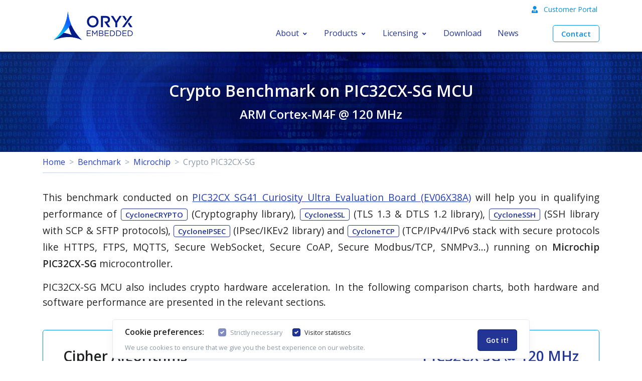

--- FILE ---
content_type: text/html
request_url: https://www.oryx-embedded.com/benchmark/microchip/crypto-pic32cx-sg.html
body_size: 8680
content:
<!DOCTYPE html><html lang="en"><head><title>PIC32CX-SG Crypto Benchmark | SSL TLS SSH IPsec TCP</title><meta content="Benchmark conducted with our crypto algorithms running on PIC32CX-SG MCU @ 120 MHz (ARM Cortex-M4F)" name="description"><base href="../../"><script async src="https://www.googletagmanager.com/gtag/js?id=UA-41796531-1"></script><script>function analytics(){function a(){dataLayer.push(arguments)}window.dataLayer=window.dataLayer||[],a("js",new Date),a("config","UA-41796531-1")}</script><meta charset="utf-8"><meta name="viewport" content="width=device-width,initial-scale=1,shrink-to-fit=no"><meta http-equiv="Content-Security-Policy" content="default-src *; style-src 'self' https://www.oryx-embedded.com https://fonts.googleapis.com 'unsafe-inline'; script-src 'self' https://www.googletagmanager.com/gtag/js https://www.google-analytics.com/analytics.js https://www.gstatic.com https://www.oryx-embedded.com 'unsafe-inline' 'unsafe-eval' https://www.google.com/recaptcha/api.js data: ;
                 object-src 'self'; img-src 'self' https://www.oryx-embedded.com data: https://api.mapbox.com https://tile.openstreetmap.org"><link rel="shortcut icon" href="assets/favicon/oryx-favicon.ico"><link href="https://fonts.googleapis.com/css?family=Open+Sans:400,600&display=swap" rel="stylesheet"><link rel="stylesheet" href="assets/vendor/font-awesome/css/all.min.css"><link rel="stylesheet" href="assets/vendor/hs-mega-menu/dist/hs-mega-menu.min.css"><link rel="stylesheet" href="assets/css/theme.min.css"></head><body><header id="headerWithDropdown" class="header"><div class="header-section"><div class="container header-hide-content pt-2"><div class="d-flex align-items-center"><div class="ml-auto"><div class="nav nav-sm nav-y-0 d-none d-sm-flex ml-sm-auto"><a class="nav-link pr-1 text-info transition-3d-hover" href="https://portal.oryx-embedded.com/login"><i class="fas fa-user-tie mr-2"></i> Customer Portal</a></div></div></div></div><div class="header-section"><div id="logoAndNavWithDropdown" class="container"><nav class="js-mega-menu navbar navbar-expand-lg"><a href="./"><img style="position:absolute;top:-8px;left:20px;width:10rem" src="assets/svg/logos/logo-oryx-embedded.svg" alt="ORYX EMBEDDED Logo"> </a><button type="button" class="navbar-toggler btn btn-icon btn-sm rounded-circle" aria-label="Toggle navigation" aria-expanded="false" aria-controls="navBarWithDropdown" data-toggle="collapse" data-target="#navBarWithDropdown"><span class="navbar-toggler-default"><svg width="14" height="14" viewBox="0 0 18 18" xmlns="http://www.w3.org/2000/svg"><path fill="currentColor" d="M17.4,6.2H0.6C0.3,6.2,0,5.9,0,5.5V4.1c0-0.4,0.3-0.7,0.6-0.7h16.9c0.3,0,0.6,0.3,0.6,0.7v1.4C18,5.9,17.7,6.2,17.4,6.2z M17.4,14.1H0.6c-0.3,0-0.6-0.3-0.6-0.7V12c0-0.4,0.3-0.7,0.6-0.7h16.9c0.3,0,0.6,0.3,0.6,0.7v1.4C18,13.7,17.7,14.1,17.4,14.1z"/></svg> </span><span class="navbar-toggler-toggled"><svg width="14" height="14" viewBox="0 0 18 18" xmlns="http://www.w3.org/2000/svg"><path fill="currentColor" d="M11.5,9.5l5-5c0.2-0.2,0.2-0.6-0.1-0.9l-1-1c-0.3-0.3-0.7-0.3-0.9-0.1l-5,5l-5-5C4.3,2.3,3.9,2.4,3.6,2.6l-1,1 C2.4,3.9,2.3,4.3,2.5,4.5l5,5l-5,5c-0.2,0.2-0.2,0.6,0.1,0.9l1,1c0.3,0.3,0.7,0.3,0.9,0.1l5-5l5,5c0.2,0.2,0.6,0.2,0.9-0.1l1-1 c0.3-0.3,0.3-0.7,0.1-0.9L11.5,9.5z"/></svg></span></button><div id="navBarWithDropdown" class="collapse navbar-collapse"><ul class="navbar-nav"><li class="hs-has-sub-menu navbar-nav-item"><a id="licensingMenu" class="hs-mega-menu-invoker nav-link nav-link-toggle" href="javascript: ;" aria-haspopup="true" aria-expanded="false" aria-labelledby="licensingMenu">About</a><div id="licensingMenuDropdown" class="hs-sub-menu dropdown-menu" aria-labelledby="licensingMenuDropdown" style="min-width:180px"><a class="dropdown-item" href="about/">Company Overview</a><div class="dropdown-divider"></div><a class="dropdown-item" href="partners/">Our Partners</a></div></li><li class="hs-has-sub-menu navbar-nav-item"><a id="dropdownMegaMenuWithDropdown" class="hs-mega-menu-invoker nav-link nav-link-toggle" href="javascript:;" aria-haspopup="true" aria-expanded="false" aria-labelledby="dropdownSubMenuWithDropdown">Products</a><div id="dropdownSubMenuWithDropdown" class="hs-sub-menu dropdown-menu" aria-labelledby="dropdownMegaMenuWithDropdown" style="min-width:450px"><a class="dropdown-item text-lg-center" href="products/">Products Overview</a><div class="dropdown-divider"></div><div class="row"><div class="col-sm-6 mb-2"><span class="dropdown-header">Connectivity Stacks</span><div class="ml-4 p-0" style="border-left:1px dotted #d4d8da"><a class="dropdown-item pl-3" href="products/CycloneTCP.html">Cyclone<b>TCP</b></a> <a class="dropdown-item pl-3" href="products/CycloneSTP.html">Cyclone<b>STP</b></a></div><span class="dropdown-header mt-2">Cryptography Toolkit</span><div class="ml-4 pb-0" style="border-left:1px dotted #d4d8da"><a class="dropdown-item pl-3" href="products/CycloneCRYPTO.html">Cyclone<b>CRYPTO</b></a></div><span class="dropdown-header mt-2">Secure Bootloader</span><div class="ml-4 pb-0" style="border-left:1px dotted #d4d8da"><a class="dropdown-item pl-3" href="products/CycloneBOOT.html">Cyclone<b>BOOT</b></a></div><span class="dropdown-header mt-2">Ethernet Sniffer</span><div class="ml-4 pb-0" style="border-left:1px dotted #d4d8da"><a class="dropdown-item pl-3" href="products/NetSHARK.html">Net<b>SHARK</b> <span class="text-muted">(HW Tool)</span></a></div></div><div class="col-sm-6 mb-2 pr-5"><span class="dropdown-header">Security Librairies</span><div class="ml-4 pb-0" style="border-left:1px dotted #d4d8da"><a class="dropdown-item pl-3" href="products/CycloneSSL.html">Cyclone<b>SSL</b></a> <a class="dropdown-item pl-3" href="products/CycloneSSH.html">Cyclone<b>SSH</b></a> <a class="dropdown-item pl-3" href="products/CycloneIPSEC.html">Cyclone<b>IPSEC</b></a> <a class="dropdown-item pl-3" href="products/CycloneEAP.html">Cyclone<b>EAP</b></a></div><span class="dropdown-header mt-2">Certificate Management</span><div class="ml-4 pb-0" style="border-left:1px dotted #d4d8da"><a class="dropdown-item pl-3" href="products/CycloneACME.html">Cyclone<b>ACME</b></a> <a class="dropdown-item pl-3" href="products/CycloneEST.html">Cyclone<b>EST</b></a> <a class="dropdown-item pl-3" href="products/CycloneSCEP.html">Cyclone<b>SCEP</b></a></div></div></div></div></li><li class="hs-has-sub-menu navbar-nav-item"><a id="licensingMenu" class="hs-mega-menu-invoker nav-link nav-link-toggle" href="javascript: ;" aria-haspopup="true" aria-expanded="false" aria-labelledby="licensingMenu">Licensing</a><div id="licensingMenuDropdown" class="hs-sub-menu dropdown-menu" aria-labelledby="licensingMenuDropdown" style="min-width:180px"><a class="dropdown-item" href="licensing/">Licensing Overview</a><div class="dropdown-divider"></div><a class="dropdown-item" href="licensing/open-source/">Open Source</a> <a class="dropdown-item" href="licensing/evaluation/">Evaluation</a> <a class="dropdown-item" href="licensing/commercial/">Commercial</a></div></li><li class="navbar-nav-item mr-2"><a class="nav-link" href="download/">Download</a></li><li class="navbar-nav-item mr-2"><a class="nav-link" href="news/">News</a></li><li class="nav-item navbar-nav-last-item ml-lg-5"><a class="btn btn-outline-info py-1" style="font-size:15px;transition:background .4s ease-in-out" href="contact/">Contact</a></li></ul></div></nav></div></div></div></header><main role="main"><div class="bg-img-hero" style="background-image:url(assets/img/jpg/banners/banner-security.jpg);height:200px"><div class="space-1 max-h-270rem"><div class="w-md-80 text-center mx-auto mt-3 mt-sm-4"><h1 class="font-size-3 text-white">Crypto Benchmark on PIC32CX-SG MCU<br><span class="h4 text-light mt-3 px-2">ARM Cortex-M4F @ 120 MHz</span></h1></div></div></div><div class="container"><div class="d-flex justify-content-between breadcrumb-border-bottom"><nav aria-label="breadcrumb"><ol class="breadcrumb" itemscope itemtype=" https://schema.org/BreadcrumbList"><li class="breadcrumb-item" itemprop="itemListElement" itemscope itemtype="https://schema.org/ListItem"><a href="./" itemtype="https://schema.org/Thing" itemprop="item"><span itemprop="name">Home</span></a><meta itemprop="position" content="1"></li><li class="breadcrumb-item" itemprop="itemListElement" itemscope itemtype="https://schema.org/ListItem"><a href="benchmark/" itemtype="https://schema.org/Thing" itemprop="item"><span itemprop="name">Benchmark</span></a><meta itemprop="position" content="2"></li><li class="breadcrumb-item" itemprop="itemListElement" itemscope itemtype="https://schema.org/ListItem" aria-current="page"><a href="benchmark/microchip/" itemtype="https://schema.org/Thing" itemprop="item"><span itemprop="name">Microchip</span></a><meta itemprop="position" content="3"></li><li class="breadcrumb-item active" itemprop="itemListElement" itemscope itemtype="https://schema.org/ListItem" aria-current="page"><span itemprop="name">Crypto PIC32CX-SG</span><meta itemprop="position" content="4"></li></ol></nav></div><div class="space-top-1 space-bottom-2"><div class="mb-6" id="introduction"><p class="lead text-justify" style="line-height:33px">This benchmark conducted on <a href="https://www.microchip.com/en-us/development-tool/EV06X38A" style="text-decoration:underline" target="_blank">PIC32CX SG41 Curiosity Ultra Evaluation Board (EV06X38A)</a> will help you in qualifying performance of <a href="products/CycloneCRYPTO.html" style="vertical-align:text-bottom;font-size:15px" class="btn btn-outline-primary btn-sm py-0 px-2">CycloneCRYPTO</a> (Cryptography library), <a href="products/CycloneSSL.html" style="vertical-align:text-bottom;font-size:15px" class="btn btn-outline-primary btn-sm py-0 px-2">CycloneSSL</a> (TLS 1.3 & DTLS 1.2 library), <a href="products/CycloneSSH.html" style="vertical-align:text-bottom;font-size:15px" class="btn btn-outline-primary btn-sm py-0 px-2">CycloneSSH</a> (SSH library with SCP & SFTP protocols), <a href="products/CycloneIPSEC.html" style="vertical-align:text-bottom;font-size:15px" class="btn btn-outline-primary btn-sm py-0 px-2">CycloneIPSEC</a> (IPsec/IKEv2 library) and <a href="products/CycloneTCP.html" style="vertical-align:text-bottom;font-size:15px" class="btn btn-outline-primary btn-sm py-0 px-2">CycloneTCP</a> (TCP/IPv4/IPv6 stack with secure protocols like HTTPS, FTPS, MQTTS, Secure WebSocket, Secure CoAP, Secure Modbus/TCP, SNMPv3...) running on <b>Microchip PIC32CX-SG</b> microcontroller.</p><p class="lead text-justify mt-3">PIC32CX-SG MCU also includes crypto hardware acceleration. In the following comparison charts, both hardware and software performance are presented in the relevant sections.</p></div><script src="assets/vendor/chart.js-4.3.0/dist/chart.umd.js"></script><div class="border border-info p-3 rounded mb-7" id="cipherAlgos-Card"><div class="row px-4 mt-3"><div class="col-md-7"><h3 class="h3">Cipher Algorithms</h3></div><div class="col-md-5 text-md-right"><h4 class="h3 text-primary">PIC32CX-SG <span class="text-nowrap">@ 120 MHz</span></h4></div></div><div class="px-4"><ul class="list-unstyled code font-size-1 text-secondary font-weight-bold text-md-right"><li class="mb-0"><span class="d-md-none">• </span>Benchmark generated with <span class="text-nowrap">CycloneCRYPTO 2.5.0</span></li><li class="mb-4"><span class="d-md-none">• </span>Compiled using GCC with <span class="text-nowrap">optimization level 3</span></li></ul></div><table class="table table-bench mx-auto" id="PIC32CX-SG-cipherAlgos-Table"><thead><tr><th>Algorithm</th><th>Encryption<br><span style="color:#5dade2">(Software)</span></th><th>Decryption<br><span style="color:#5dade2">(Software)</span></th><th>Encryption<br><span style="color:#cb4335">(Hardware)</span></th><th>Decryption<br><span style="color:#cb4335">(Hardware)</span></th></tr></thead><tbody><tr><th>3DES-CBC</th><td data-label="Encryption (Software)">0.338 MB/s</td><td data-label="Decryption (Software)">0.333 MB/s</td><td data-label="Encryption (Hardware)">-</td><td data-label="Decryption (Hardware)">-</td></tr><tr><th>3DES-CTR</th><td data-label="Encryption (Software)">0.339 MB/s</td><td data-label="Decryption (Software)">0.339 MB/s</td><td data-label="Encryption (Hardware)">-</td><td data-label="Decryption (Hardware)">-</td></tr><tr><th>AES128-CBC</th><td data-label="Encryption (Software)">1.485 MB/s</td><td data-label="Decryption (Software)">1.222 MB/s</td><td data-label="Encryption (Hardware)">16.42 MB/s</td><td data-label="Decryption (Hardware)">16.339 MB/s</td></tr><tr><th>AES192-CBC</th><td data-label="Encryption (Software)">1.307 MB/s</td><td data-label="Decryption (Software)">1.066 MB/s</td><td data-label="Encryption (Hardware)">15.432 MB/s</td><td data-label="Decryption (Hardware)">15.384 MB/s</td></tr><tr><th>AES256-CBC</th><td data-label="Encryption (Software)">1.166 MB/s</td><td data-label="Decryption (Software)">0.946 MB/s</td><td data-label="Encryption (Hardware)">14.577 MB/s</td><td data-label="Decryption (Hardware)">14.492 MB/s</td></tr><tr><th>AES128-CTR</th><td data-label="Encryption (Software)">1.6 MB/s</td><td data-label="Decryption (Software)">1.6 MB/s</td><td data-label="Encryption (Hardware)">-</td><td data-label="Decryption (Hardware)">-</td></tr><tr><th>AES192-CTR</th><td data-label="Encryption (Software)">1.395 MB/s</td><td data-label="Decryption (Software)">1.394 MB/s</td><td data-label="Encryption (Hardware)">-</td><td data-label="Decryption (Hardware)">-</td></tr><tr><th>AES256-CTR</th><td data-label="Encryption (Software)">1.236 MB/s</td><td data-label="Decryption (Software)">1.236 MB/s</td><td data-label="Encryption (Hardware)">-</td><td data-label="Decryption (Hardware)">-</td></tr><tr><th>SM4-CBC</th><td data-label="Encryption (Software)">1.58 MB/s</td><td data-label="Decryption (Software)">1.502 MB/s</td><td data-label="Encryption (Hardware)">-</td><td data-label="Decryption (Hardware)">-</td></tr><tr><th>SM4-CTR</th><td data-label="Encryption (Software)">1.707 MB/s</td><td data-label="Decryption (Software)">1.706 MB/s</td><td data-label="Encryption (Hardware)">-</td><td data-label="Decryption (Hardware)">-</td></tr></tbody></table><div class="d-none d-md-block container my-4 chart-div" style="position:relative;height:890px"><canvas id="cipherAlgos-Chart"></canvas></div><script>var cfg = {
                type: 'bar',
                data: {"labels":["3DES-CBC","3DES-CTR","AES128-CBC","AES192-CBC","AES256-CBC","AES128-CTR","AES192-CTR","AES256-CTR","SM4-CBC","SM4-CTR"],"datasets":[{"data":[0.338,0.339,1.485,1.307,1.166,1.6,1.395,1.236,1.58,1.707],"backgroundColor":["#005fa3","#005fa3","#005fa3","#005fa3","#005fa3","#005fa3","#005fa3","#005fa3","#005fa3","#005fa3"],"borderColor":"#ffffff","label":"Encryption (Software)"},{"data":[0.333,0.339,1.222,1.066,0.946,1.6,1.394,1.236,1.502,1.706],"backgroundColor":["#5dade2","#5dade2","#5dade2","#5dade2","#5dade2","#5dade2","#5dade2","#5dade2","#5dade2","#5dade2"],"borderColor":"#ffffff","label":"Decryption (Software)"},{"data":[0,0,16.42,15.432,14.577,0,0,0,0,0],"backgroundColor":["#cb4335","#cb4335","#cb4335","#cb4335","#cb4335","#cb4335","#cb4335","#cb4335","#cb4335","#cb4335"],"borderColor":"#ffffff","label":"Encryption (Hardware)"},{"data":[0,0,16.339,15.384,14.492,0,0,0,0,0],"backgroundColor":["#f1948a","#f1948a","#f1948a","#f1948a","#f1948a","#f1948a","#f1948a","#f1948a","#f1948a","#f1948a"],"borderColor":"#ffffff","label":"Decryption (Hardware)"}]},
                options: {
                    responsive: true,
                    maintainAspectRatio: false,
                    barThickness: 16, // Fixed for avoiding different thickness between 'HW+SW' bars and 'SW only' bars
                    borderWidth: 1, // Remark: borderColor defined in data
                    borderRadius: 4, // Bar with slightly rounded
                    skipNull: true, // Center SW bars when HW data is not available
                    indexAxis: 'y', // Algorithms labels
                    scales: {
                        y: {
                            type: 'category',
                            ticks: {
                                // Force font size & color of Algorithm label
                                font: {size: 15},
                                color: '#0a8fe7' // info
                            }
                        },
                        x: {
                            beginAtZero: true,
                            title: {
                                display: true,
                                text: 'Speed (MB/s)',
                                align: 'end',
                                font: {weight: 'bold'},
                                padding: {bottom: 4}
                            }
                        }
                    },
                    layout: {
                        padding: {top: 25, bottom: 10, left : 5, right: 40}
                    },
                    plugins: {
                        title: {
                            display: true,
                            fontSize:18,
                            text: 'Cipher Algorithms',
                            font: {size: 16},
                            padding: {bottom: 20}
                        },
                        legend: {
                            display: true,
                            position: 'bottom',
                            labels: {
                                // Hide the label in legend if related data = null
                                filter: (legendItem, chartData) => (!chartData.datasets[legendItem.datasetIndex].data.every(item => item === null))
                            }
                        },
                        tooltip: {
                            callbacks: {
                                label: function (TooltipItem) {
                                    return ' ' + TooltipItem.dataset.label + ': ' + TooltipItem.formattedValue + ' MB/s';
                                }
                            }
                        }
                    }
                }
            }

            var ctx = document.getElementById("cipherAlgos-Chart").getContext("2d");
            new Chart(ctx, cfg);</script></div><br><div class="border border-info p-3 rounded mb-7" id="aeadAlgos-Card"><div class="row px-4 mt-3"><div class="col-md-7"><h3 class="h3">AEAD Algorithms</h3></div><div class="col-md-5 text-md-right"><h4 class="h3 text-primary">PIC32CX-SG <span class="text-nowrap">@ 120 MHz</span></h4></div></div><div class="px-4"><ul class="list-unstyled code font-size-1 text-secondary font-weight-bold text-md-right"><li class="mb-0"><span class="d-md-none">• </span>Benchmark generated with <span class="text-nowrap">CycloneCRYPTO 2.5.0</span></li><li class="mb-4"><span class="d-md-none">• </span>Compiled using GCC with <span class="text-nowrap">optimization level 3</span></li></ul></div><table class="table table-bench mx-auto" id="PIC32CX-SG-aeadAlgos-Table"><thead><tr><th>Algorithm</th><th>Encryption<br><span style="color:#5dade2">(Software)</span></th><th>Decryption<br><span style="color:#5dade2">(Software)</span></th><th>Encryption<br><span style="color:#cb4335">(Hardware)</span></th><th>Decryption<br><span style="color:#cb4335">(Hardware)</span></th></tr></thead><tbody><tr><th>AES128-GCM</th><td data-label="Encryption (Software)">0.899 MB/s</td><td data-label="Decryption (Software)">0.892 MB/s</td><td data-label="Encryption (Hardware)">14.792 MB/s</td><td data-label="Decryption (Hardware)">14.727 MB/s</td></tr><tr><th>AES192-GCM</th><td data-label="Encryption (Software)">0.829 MB/s</td><td data-label="Decryption (Software)">0.822 MB/s</td><td data-label="Encryption (Hardware)">13.927 MB/s</td><td data-label="Decryption (Hardware)">13.888 MB/s</td></tr><tr><th>AES256-GCM</th><td data-label="Encryption (Software)">0.769 MB/s</td><td data-label="Decryption (Software)">0.763 MB/s</td><td data-label="Encryption (Hardware)">13.175 MB/s</td><td data-label="Decryption (Hardware)">13.175 MB/s</td></tr><tr><th>AES128-CCM</th><td data-label="Encryption (Software)">0.89 MB/s</td><td data-label="Decryption (Software)">0.891 MB/s</td><td data-label="Encryption (Hardware)">-</td><td data-label="Decryption (Hardware)">-</td></tr><tr><th>AES192-CCM</th><td data-label="Encryption (Software)">0.762 MB/s</td><td data-label="Decryption (Software)">0.762 MB/s</td><td data-label="Encryption (Hardware)">-</td><td data-label="Decryption (Hardware)">-</td></tr><tr><th>AES256-CCM</th><td data-label="Encryption (Software)">0.665 MB/s</td><td data-label="Decryption (Software)">0.666 MB/s</td><td data-label="Encryption (Hardware)">-</td><td data-label="Decryption (Hardware)">-</td></tr><tr><th>SM4-GCM</th><td data-label="Encryption (Software)">0.934 MB/s</td><td data-label="Decryption (Software)">0.934 MB/s</td><td data-label="Encryption (Hardware)">-</td><td data-label="Decryption (Hardware)">-</td></tr><tr><th>SM4-CCM</th><td data-label="Encryption (Software)">0.962 MB/s</td><td data-label="Decryption (Software)">0.964 MB/s</td><td data-label="Encryption (Hardware)">-</td><td data-label="Decryption (Hardware)">-</td></tr><tr><th>Ascon-AEAD128</th><td data-label="Encryption (Software)">1.536 MB/s</td><td data-label="Decryption (Software)">1.538 MB/s</td><td data-label="Encryption (Hardware)">-</td><td data-label="Decryption (Hardware)">-</td></tr><tr><th>ChaCha20Poly1305</th><td data-label="Encryption (Software)">2.151 MB/s</td><td data-label="Decryption (Software)">2.154 MB/s</td><td data-label="Encryption (Hardware)">-</td><td data-label="Decryption (Hardware)">-</td></tr></tbody></table><div class="d-none d-md-block container my-4 chart-div" style="position:relative;height:890px"><canvas id="aeadAlgos-Chart"></canvas></div><script>var cfg = {
                type: 'bar',
                data: {"labels":["AES128-GCM","AES192-GCM","AES256-GCM","AES128-CCM","AES192-CCM","AES256-CCM","SM4-GCM","SM4-CCM","Ascon-AEAD128","ChaCha20Poly1305"],"datasets":[{"data":[0.899,0.829,0.769,0.89,0.762,0.665,0.934,0.962,1.536,2.151],"backgroundColor":["#005fa3","#005fa3","#005fa3","#005fa3","#005fa3","#005fa3","#005fa3","#005fa3","#005fa3","#005fa3"],"borderColor":"#ffffff","label":"Encryption (Software)"},{"data":[0.892,0.822,0.763,0.891,0.762,0.666,0.934,0.964,1.538,2.154],"backgroundColor":["#5dade2","#5dade2","#5dade2","#5dade2","#5dade2","#5dade2","#5dade2","#5dade2","#5dade2","#5dade2"],"borderColor":"#ffffff","label":"Decryption (Software)"},{"data":[14.792,13.927,13.175,0,0,0,0,0,0,0],"backgroundColor":["#cb4335","#cb4335","#cb4335","#cb4335","#cb4335","#cb4335","#cb4335","#cb4335","#cb4335","#cb4335"],"borderColor":"#ffffff","label":"Encryption (Hardware)"},{"data":[14.727,13.888,13.175,0,0,0,0,0,0,0],"backgroundColor":["#f1948a","#f1948a","#f1948a","#f1948a","#f1948a","#f1948a","#f1948a","#f1948a","#f1948a","#f1948a"],"borderColor":"#ffffff","label":"Decryption (Hardware)"}]},
                options: {
                    responsive: true,
                    maintainAspectRatio: false,
                    barThickness: 16, // Fixed for avoiding different thickness between 'HW+SW' bars and 'SW only' bars
                    borderWidth: 1, // Remark: borderColor defined in data
                    borderRadius: 4, // Bar with slightly rounded
                    skipNull: true, // Center SW bars when HW data is not available
                    indexAxis: 'y', // Algorithms labels
                    scales: {
                        y: {
                            type: 'category',
                            ticks: {
                                // Force font size & color of Algorithm label
                                font: {size: 15},
                                color: '#0a8fe7' // info
                            }
                        },
                        x: {
                            beginAtZero: true,
                            title: {
                                display: true,
                                text: 'Speed (MB/s)',
                                align: 'end',
                                font: {weight: 'bold'},
                                padding: {bottom: 4}
                            }
                        }
                    },
                    layout: {
                        padding: {top: 25, bottom: 10, left : 5, right: 40}
                    },
                    plugins: {
                        title: {
                            display: true,
                            fontSize:18,
                            text: 'AEAD Algorithms',
                            font: {size: 16},
                            padding: {bottom: 20}
                        },
                        legend: {
                            display: true,
                            position: 'bottom',
                            labels: {
                                // Hide the label in legend if related data = null
                                filter: (legendItem, chartData) => (!chartData.datasets[legendItem.datasetIndex].data.every(item => item === null))
                            }
                        },
                        tooltip: {
                            callbacks: {
                                label: function (TooltipItem) {
                                    return ' ' + TooltipItem.dataset.label + ': ' + TooltipItem.formattedValue + ' MB/s';
                                }
                            }
                        }
                    }
                }
            }

            var ctx = document.getElementById("aeadAlgos-Chart").getContext("2d");
            new Chart(ctx, cfg);</script></div><br><div class="border border-info p-3 rounded mb-7" id="hashAlgos-Card"><div class="row px-4 mt-3"><div class="col-md-7"><h3 class="h3">Hash Algorithms</h3></div><div class="col-md-5 text-md-right"><h4 class="h3 text-primary">PIC32CX-SG <span class="text-nowrap">@ 120 MHz</span></h4></div></div><div class="px-4"><ul class="list-unstyled code font-size-1 text-secondary font-weight-bold text-md-right"><li class="mb-0"><span class="d-md-none">• </span>Benchmark generated with <span class="text-nowrap">CycloneCRYPTO 2.5.0</span></li><li class="mb-4"><span class="d-md-none">• </span>Compiled using GCC with <span class="text-nowrap">optimization level 3</span></li></ul></div><table class="table table-bench mx-auto" id="PIC32CX-SG-hashAlgos-Table"><thead><tr><th>Algorithm</th><th>Speed<br><span style="color:#5dade2">(Software)</span></th><th>Speed<br><span style="color:#cb4335">(Hardware)</span></th></tr></thead><tbody><tr><th>MD5</th><td data-label="Speed (Software)">7.204 MB/s</td><td data-label="Speed (Hardware)">-</td></tr><tr><th>SHA-1</th><td data-label="Speed (Software)">2.003 MB/s</td><td data-label="Speed (Hardware)">61.349 MB/s</td></tr><tr><th>SHA-224</th><td data-label="Speed (Software)">1.447 MB/s</td><td data-label="Speed (Hardware)">68.027 MB/s</td></tr><tr><th>SHA-256</th><td data-label="Speed (Software)">1.447 MB/s</td><td data-label="Speed (Hardware)">68.027 MB/s</td></tr><tr><th>SHA-384</th><td data-label="Speed (Software)">0.851 MB/s</td><td data-label="Speed (Hardware)">-</td></tr><tr><th>SHA-512</th><td data-label="Speed (Software)">0.851 MB/s</td><td data-label="Speed (Hardware)">-</td></tr><tr><th>SHA3-224</th><td data-label="Speed (Software)">0.693 MB/s</td><td data-label="Speed (Hardware)">-</td></tr><tr><th>SHA3-256</th><td data-label="Speed (Software)">0.656 MB/s</td><td data-label="Speed (Hardware)">-</td></tr><tr><th>SHA3-384</th><td data-label="Speed (Software)">0.505 MB/s</td><td data-label="Speed (Hardware)">-</td></tr><tr><th>SHA3-512</th><td data-label="Speed (Software)">0.352 MB/s</td><td data-label="Speed (Hardware)">-</td></tr><tr><th>SM3</th><td data-label="Speed (Software)">1.166 MB/s</td><td data-label="Speed (Hardware)">-</td></tr><tr><th>Ascon-Hash256</th><td data-label="Speed (Software)">0.574 MB/s</td><td data-label="Speed (Hardware)">-</td></tr></tbody></table><div class="d-none d-md-block container my-4 chart-div" style="position:relative;height:640px"><canvas id="hashAlgos-Chart"></canvas></div><script>var cfg = {
                type: 'bar',
                data: {"labels":["MD5","SHA-1","SHA-224","SHA-256","SHA-384","SHA-512","SHA3-224","SHA3-256","SHA3-384","SHA3-512","SM3","Ascon-Hash256"],"datasets":[{"data":[7.204,2.003,1.447,1.447,0.851,0.851,0.693,0.656,0.505,0.352,1.166,0.574],"backgroundColor":["#005fa3","#005fa3","#005fa3","#005fa3","#005fa3","#005fa3","#005fa3","#005fa3","#005fa3","#005fa3","#005fa3","#005fa3"],"borderColor":"#ffffff","label":"Speed (Software)"},{"data":[0,61.349,68.027,68.027,0,0,0,0,0,0,0,0],"backgroundColor":["#cb4335","#cb4335","#cb4335","#cb4335","#cb4335","#cb4335","#cb4335","#cb4335","#cb4335","#cb4335","#cb4335","#cb4335"],"borderColor":"#ffffff","label":"Speed (Hardware)"}]},
                options: {
                    responsive: true,
                    maintainAspectRatio: false,
                    barThickness: 16, // Fixed for avoiding different thickness between 'HW+SW' bars and 'SW only' bars
                    borderWidth: 1, // Remark: borderColor defined in data
                    borderRadius: 4, // Bar with slightly rounded
                    skipNull: true, // Center SW bars when HW data is not available
                    indexAxis: 'y', // Algorithms labels
                    scales: {
                        y: {
                            type: 'category',
                            ticks: {
                                // Force font size & color of Algorithm label
                                font: {size: 15},
                                color: '#0a8fe7' // info
                            }
                        },
                        x: {
                            beginAtZero: true,
                            title: {
                                display: true,
                                text: 'Speed (MB/s)',
                                align: 'end',
                                font: {weight: 'bold'},
                                padding: {bottom: 4}
                            }
                        }
                    },
                    layout: {
                        padding: {top: 25, bottom: 10, left : 5, right: 40}
                    },
                    plugins: {
                        title: {
                            display: true,
                            fontSize:18,
                            text: 'Hash Algorithms',
                            font: {size: 16},
                            padding: {bottom: 20}
                        },
                        legend: {
                            display: true,
                            position: 'bottom',
                            labels: {
                                // Hide the label in legend if related data = null
                                filter: (legendItem, chartData) => (!chartData.datasets[legendItem.datasetIndex].data.every(item => item === null))
                            }
                        },
                        tooltip: {
                            callbacks: {
                                label: function (TooltipItem) {
                                    return ' ' + TooltipItem.dataset.label + ': ' + TooltipItem.formattedValue + ' MB/s';
                                }
                            }
                        }
                    }
                }
            }

            var ctx = document.getElementById("hashAlgos-Chart").getContext("2d");
            new Chart(ctx, cfg);</script></div><br><div class="border border-info p-3 rounded mb-7" id="signatureAlgos-Card"><div class="row px-4 mt-3"><div class="col-md-7"><h3 class="h3">Signature Algorithms</h3></div><div class="col-md-5 text-md-right"><h4 class="h3 text-primary">PIC32CX-SG <span class="text-nowrap">@ 120 MHz</span></h4></div></div><div class="px-4"><ul class="list-unstyled code font-size-1 text-secondary font-weight-bold text-md-right"><li class="mb-0"><span class="d-md-none">• </span>Benchmark generated with <span class="text-nowrap">CycloneCRYPTO 2.5.0</span></li><li class="mb-4"><span class="d-md-none">• </span>Compiled using GCC with <span class="text-nowrap">optimization level 3</span></li></ul></div><table class="table table-bench mx-auto" id="PIC32CX-SG-signatureAlgos-Table"><thead><tr><th>Algorithm</th><th>Generation<br><span style="color:#5dade2">(Software)</span></th><th>Verification<br><span style="color:#5dade2">(Software)</span></th><th>Generation<br><span style="color:#cb4335">(Hardware)</span></th><th>Verification<br><span style="color:#cb4335">(Hardware)</span></th></tr></thead><tbody><tr><th>RSA (1024 bits)</th><td data-label="Generation (Software)">152.6 ms</td><td data-label="Verification (Software)">22.4 ms</td><td data-label="Generation (Hardware)">11.7 ms</td><td data-label="Verification (Hardware)">1 ms</td></tr><tr><th>RSA (2048 bits)</th><td data-label="Generation (Software)">920.3 ms</td><td data-label="Verification (Software)">84.1 ms</td><td data-label="Generation (Hardware)">67.8 ms</td><td data-label="Verification (Hardware)">3.2 ms</td></tr><tr><th>RSA (3072 bits)</th><td data-label="Generation (Software)">2798.7 ms</td><td data-label="Verification (Software)">182.1 ms</td><td data-label="Generation (Hardware)">205.7 ms</td><td data-label="Verification (Hardware)">6.8 ms</td></tr><tr><th>RSA (4096 bits)</th><td data-label="Generation (Software)">6295.5 ms</td><td data-label="Verification (Software)">322.9 ms</td><td data-label="Generation (Hardware)">466.3 ms</td><td data-label="Verification (Hardware)">11.6 ms</td></tr><tr><th>DSA (1024 bits)</th><td data-label="Generation (Software)">90.4 ms</td><td data-label="Verification (Software)">187.2 ms</td><td data-label="Generation (Hardware)">15.7 ms</td><td data-label="Verification (Hardware)">42.1 ms</td></tr><tr><th>DSA (2048 bits)</th><td data-label="Generation (Software)">464.6 ms</td><td data-label="Verification (Software)">969.3 ms</td><td data-label="Generation (Hardware)">65.5 ms</td><td data-label="Verification (Hardware)">178 ms</td></tr></tbody></table><div class="d-none d-md-block container my-4 chart-div" style="position:relative;height:610px"><canvas id="signatureAlgos-Chart"></canvas></div><script>var cfg = {
                type: 'bar',
                data: {"labels":["RSA (1024 bits)","RSA (2048 bits)","RSA (3072 bits)","RSA (4096 bits)","DSA (1024 bits)","DSA (2048 bits)"],"datasets":[{"data":[152.6,920.3,2798.7,6295.5,90.4,464.6],"backgroundColor":["#005fa3","#005fa3","#005fa3","#005fa3","#005fa3","#005fa3"],"borderColor":"#ffffff","label":"Generation (Software)"},{"data":[22.4,84.1,182.1,322.9,187.2,969.3],"backgroundColor":["#5dade2","#5dade2","#5dade2","#5dade2","#5dade2","#5dade2"],"borderColor":"#ffffff","label":"Verification (Software)"},{"data":[11.7,67.8,205.7,466.3,15.7,65.5],"backgroundColor":["#cb4335","#cb4335","#cb4335","#cb4335","#cb4335","#cb4335"],"borderColor":"#ffffff","label":"Generation (Hardware)"},{"data":[1,3.2,6.8,11.6,42.1,178],"backgroundColor":["#f1948a","#f1948a","#f1948a","#f1948a","#f1948a","#f1948a"],"borderColor":"#ffffff","label":"Verification (Hardware)"}]},
                options: {
                    responsive: true,
                    maintainAspectRatio: false,
                    barThickness: 16, // Fixed for avoiding different thickness between 'HW+SW' bars and 'SW only' bars
                    borderWidth: 1, // Remark: borderColor defined in data
                    borderRadius: 4, // Bar with slightly rounded
                    skipNull: true, // Center SW bars when HW data is not available
                    indexAxis: 'y', // Algorithms labels
                    scales: {
                        y: {
                            type: 'category',
                            ticks: {
                                // Force font size & color of Algorithm label
                                font: {size: 15},
                                color: '#0a8fe7' // info
                            }
                        },
                        x: {
                            beginAtZero: true,
                            title: {
                                display: true,
                                text: 'Time (milliseconds)',
                                align: 'end',
                                font: {weight: 'bold'},
                                padding: {bottom: 4}
                            }
                        }
                    },
                    layout: {
                        padding: {top: 25, bottom: 10, left : 5, right: 40}
                    },
                    plugins: {
                        title: {
                            display: true,
                            fontSize:18,
                            text: 'Signature Algorithms',
                            font: {size: 16},
                            padding: {bottom: 20}
                        },
                        legend: {
                            display: true,
                            position: 'bottom',
                            labels: {
                                // Hide the label in legend if related data = null
                                filter: (legendItem, chartData) => (!chartData.datasets[legendItem.datasetIndex].data.every(item => item === null))
                            }
                        },
                        tooltip: {
                            callbacks: {
                                label: function (TooltipItem) {
                                    return ' ' + TooltipItem.dataset.label + ': ' + TooltipItem.formattedValue + ' ms';
                                }
                            }
                        }
                    }
                }
            }

            var ctx = document.getElementById("signatureAlgos-Chart").getContext("2d");
            new Chart(ctx, cfg);</script></div><br><div class="border border-info p-3 rounded mb-7" id="ecSignatureAlgos-Card"><div class="row px-4 mt-3"><div class="col-md-7"><h3 class="h3">EC Signature Algorithms</h3></div><div class="col-md-5 text-md-right"><h4 class="h3 text-primary">PIC32CX-SG <span class="text-nowrap">@ 120 MHz</span></h4></div></div><div class="px-4"><ul class="list-unstyled code font-size-1 text-secondary font-weight-bold text-md-right"><li class="mb-0"><span class="d-md-none">• </span>Benchmark generated with <span class="text-nowrap">CycloneCRYPTO 2.5.0</span></li><li class="mb-4"><span class="d-md-none">• </span>Compiled using GCC with <span class="text-nowrap">optimization level 3</span></li></ul></div><table class="table table-bench mx-auto" id="PIC32CX-SG-ecSignatureAlgos-Table"><thead><tr><th>Algorithm</th><th>Generation<br><span style="color:#5dade2">(Software)</span></th><th>Verification<br><span style="color:#5dade2">(Software)</span></th><th>Generation<br><span style="color:#cb4335">(Hardware)</span></th><th>Verification<br><span style="color:#cb4335">(Hardware)</span></th></tr></thead><tbody><tr><th>ECDSA (secp256r1)</th><td data-label="Generation (Software)">118.5 ms</td><td data-label="Verification (Software)">106 ms</td><td data-label="Generation (Hardware)">23 ms</td><td data-label="Verification (Hardware)">45.7 ms</td></tr><tr><th>ECDSA (secp384r1)</th><td data-label="Generation (Software)">297.3 ms</td><td data-label="Verification (Software)">267.1 ms</td><td data-label="Generation (Hardware)">53 ms</td><td data-label="Verification (Hardware)">104.9 ms</td></tr><tr><th>ECDSA (secp521r1)</th><td data-label="Generation (Software)">619.4 ms</td><td data-label="Verification (Software)">543.5 ms</td><td data-label="Generation (Hardware)">113 ms</td><td data-label="Verification (Hardware)">224.6 ms</td></tr><tr><th>ECDSA (brainpoolP256r1)</th><td data-label="Generation (Software)">223.8 ms</td><td data-label="Verification (Software)">222 ms</td><td data-label="Generation (Hardware)">23 ms</td><td data-label="Verification (Hardware)">45.4 ms</td></tr><tr><th>ECDSA (brainpoolP384r1)</th><td data-label="Generation (Software)">586.3 ms</td><td data-label="Verification (Software)">582.7 ms</td><td data-label="Generation (Hardware)">52.6 ms</td><td data-label="Verification (Hardware)">104.8 ms</td></tr><tr><th>ECDSA (brainpoolP512r1)</th><td data-label="Generation (Software)">1213.7 ms</td><td data-label="Verification (Software)">1228 ms</td><td data-label="Generation (Hardware)">100.7 ms</td><td data-label="Verification (Hardware)">203.5 ms</td></tr><tr><th>SM2</th><td data-label="Generation (Software)">105.5 ms</td><td data-label="Verification (Software)">105.5 ms</td><td data-label="Generation (Hardware)">22.4 ms</td><td data-label="Verification (Hardware)">22.4 ms</td></tr><tr><th>EdDSA (Ed25519)</th><td data-label="Generation (Software)">30.8 ms</td><td data-label="Verification (Software)">27.7 ms</td><td data-label="Generation (Hardware)">-</td><td data-label="Verification (Hardware)">-</td></tr><tr><th>EdDSA (Ed448)</th><td data-label="Generation (Software)">131.2 ms</td><td data-label="Verification (Software)">116.2 ms</td><td data-label="Generation (Hardware)">-</td><td data-label="Verification (Hardware)">-</td></tr></tbody></table><div class="d-none d-md-block container my-4 chart-div" style="position:relative;height:820px"><canvas id="ecSignatureAlgos-Chart"></canvas></div><script>var cfg = {
                type: 'bar',
                data: {"labels":["ECDSA (secp256r1)","ECDSA (secp384r1)","ECDSA (secp521r1)","ECDSA (brainpoolP256r1)","ECDSA (brainpoolP384r1)","ECDSA (brainpoolP512r1)","SM2","EdDSA (Ed25519)","EdDSA (Ed448)"],"datasets":[{"data":[118.5,297.3,619.4,223.8,586.3,1213.7,105.5,30.8,131.2],"backgroundColor":["#005fa3","#005fa3","#005fa3","#005fa3","#005fa3","#005fa3","#005fa3","#005fa3","#005fa3"],"borderColor":"#ffffff","label":"Generation (Software)"},{"data":[106,267.1,543.5,222,582.7,1228,105.5,27.7,116.2],"backgroundColor":["#5dade2","#5dade2","#5dade2","#5dade2","#5dade2","#5dade2","#5dade2","#5dade2","#5dade2"],"borderColor":"#ffffff","label":"Verification (Software)"},{"data":[23,53,113,23,52.6,100.7,22.4,0,0],"backgroundColor":["#cb4335","#cb4335","#cb4335","#cb4335","#cb4335","#cb4335","#cb4335","#cb4335","#cb4335"],"borderColor":"#ffffff","label":"Generation (Hardware)"},{"data":[45.7,104.9,224.6,45.4,104.8,203.5,22.4,0,0],"backgroundColor":["#f1948a","#f1948a","#f1948a","#f1948a","#f1948a","#f1948a","#f1948a","#f1948a","#f1948a"],"borderColor":"#ffffff","label":"Verification (Hardware)"}]},
                options: {
                    responsive: true,
                    maintainAspectRatio: false,
                    barThickness: 16, // Fixed for avoiding different thickness between 'HW+SW' bars and 'SW only' bars
                    borderWidth: 1, // Remark: borderColor defined in data
                    borderRadius: 4, // Bar with slightly rounded
                    skipNull: true, // Center SW bars when HW data is not available
                    indexAxis: 'y', // Algorithms labels
                    scales: {
                        y: {
                            type: 'category',
                            ticks: {
                                // Force font size & color of Algorithm label
                                font: {size: 15},
                                color: '#0a8fe7' // info
                            }
                        },
                        x: {
                            beginAtZero: true,
                            title: {
                                display: true,
                                text: 'Time (milliseconds)',
                                align: 'end',
                                font: {weight: 'bold'},
                                padding: {bottom: 4}
                            }
                        }
                    },
                    layout: {
                        padding: {top: 25, bottom: 10, left : 5, right: 40}
                    },
                    plugins: {
                        title: {
                            display: true,
                            fontSize:18,
                            text: 'EC Signature Algorithms',
                            font: {size: 16},
                            padding: {bottom: 20}
                        },
                        legend: {
                            display: true,
                            position: 'bottom',
                            labels: {
                                // Hide the label in legend if related data = null
                                filter: (legendItem, chartData) => (!chartData.datasets[legendItem.datasetIndex].data.every(item => item === null))
                            }
                        },
                        tooltip: {
                            callbacks: {
                                label: function (TooltipItem) {
                                    return ' ' + TooltipItem.dataset.label + ': ' + TooltipItem.formattedValue + ' ms';
                                }
                            }
                        }
                    }
                }
            }

            var ctx = document.getElementById("ecSignatureAlgos-Chart").getContext("2d");
            new Chart(ctx, cfg);</script></div><br><div class="border border-info p-3 rounded mb-7" id="keyExchangeAlgos-Card"><div class="row px-4 mt-3"><div class="col-md-7"><h3 class="h3">Key Exchange Algorithms</h3></div><div class="col-md-5 text-md-right"><h4 class="h3 text-primary">PIC32CX-SG <span class="text-nowrap">@ 120 MHz</span></h4></div></div><div class="px-4"><ul class="list-unstyled code font-size-1 text-secondary font-weight-bold text-md-right"><li class="mb-0"><span class="d-md-none">• </span>Benchmark generated with <span class="text-nowrap">CycloneCRYPTO 2.5.0</span></li><li class="mb-4"><span class="d-md-none">• </span>Compiled using GCC with <span class="text-nowrap">optimization level 3</span></li></ul></div><table class="table table-bench mx-auto" id="PIC32CX-SG-keyExchangeAlgos-Table"><thead><tr><th>Algorithm</th><th>Public Key Generation<br><span style="color:#5dade2">(Software)</span></th><th>Shared Secret Computation<br><span style="color:#5dade2">(Software)</span></th><th>Public Key Generation<br><span style="color:#cb4335">(Hardware)</span></th><th>Shared Secret Computation<br><span style="color:#cb4335">(Hardware)</span></th></tr></thead><tbody><tr><th>Diffie-Hellman (1024 bits)</th><td data-label="Public Key Generation (Software)">387.5 ms</td><td data-label="Shared Secret Computation (Software)">387.5 ms</td><td data-label="Public Key Generation (Hardware)">32.3 ms</td><td data-label="Shared Secret Computation (Hardware)">32.3 ms</td></tr><tr><th>Diffie-Hellman (2048 bits)</th><td data-label="Public Key Generation (Software)">2877 ms</td><td data-label="Shared Secret Computation (Software)">2877.4 ms</td><td data-label="Public Key Generation (Hardware)">227.4 ms</td><td data-label="Shared Secret Computation (Hardware)">227.3 ms</td></tr></tbody></table><div class="d-none d-md-block container my-4 chart-div" style="position:relative;height:330px"><canvas id="keyExchangeAlgos-Chart"></canvas></div><script>var cfg = {
                type: 'bar',
                data: {"labels":["Diffie-Hellman (1024 bits)","Diffie-Hellman (2048 bits)"],"datasets":[{"data":[387.5,2877],"backgroundColor":["#005fa3","#005fa3"],"borderColor":"#ffffff","label":"Public Key Generation (Software)"},{"data":[387.5,2877.4],"backgroundColor":["#5dade2","#5dade2"],"borderColor":"#ffffff","label":"Shared Secret Computation (Software)"},{"data":[32.3,227.4],"backgroundColor":["#cb4335","#cb4335"],"borderColor":"#ffffff","label":"Public Key Generation (Hardware)"},{"data":[32.3,227.3],"backgroundColor":["#f1948a","#f1948a"],"borderColor":"#ffffff","label":"Shared Secret Computation (Hardware)"}]},
                options: {
                    responsive: true,
                    maintainAspectRatio: false,
                    barThickness: 16, // Fixed for avoiding different thickness between 'HW+SW' bars and 'SW only' bars
                    borderWidth: 1, // Remark: borderColor defined in data
                    borderRadius: 4, // Bar with slightly rounded
                    skipNull: true, // Center SW bars when HW data is not available
                    indexAxis: 'y', // Algorithms labels
                    scales: {
                        y: {
                            type: 'category',
                            ticks: {
                                // Force font size & color of Algorithm label
                                font: {size: 15},
                                color: '#0a8fe7' // info
                            }
                        },
                        x: {
                            beginAtZero: true,
                            title: {
                                display: true,
                                text: 'Time (milliseconds)',
                                align: 'end',
                                font: {weight: 'bold'},
                                padding: {bottom: 4}
                            }
                        }
                    },
                    layout: {
                        padding: {top: 25, bottom: 10, left : 5, right: 40}
                    },
                    plugins: {
                        title: {
                            display: true,
                            fontSize:18,
                            text: 'Key Exchange Algorithms',
                            font: {size: 16},
                            padding: {bottom: 20}
                        },
                        legend: {
                            display: true,
                            position: 'bottom',
                            labels: {
                                // Hide the label in legend if related data = null
                                filter: (legendItem, chartData) => (!chartData.datasets[legendItem.datasetIndex].data.every(item => item === null))
                            }
                        },
                        tooltip: {
                            callbacks: {
                                label: function (TooltipItem) {
                                    return ' ' + TooltipItem.dataset.label + ': ' + TooltipItem.formattedValue + ' ms';
                                }
                            }
                        }
                    }
                }
            }

            var ctx = document.getElementById("keyExchangeAlgos-Chart").getContext("2d");
            new Chart(ctx, cfg);</script></div><br><div class="border border-info p-3 rounded mb-7" id="ecKeyExchangeAlgos-Card"><div class="row px-4 mt-3"><div class="col-md-7"><h3 class="h3">EC Key Exchange Algorithms</h3></div><div class="col-md-5 text-md-right"><h4 class="h3 text-primary">PIC32CX-SG <span class="text-nowrap">@ 120 MHz</span></h4></div></div><div class="px-4"><ul class="list-unstyled code font-size-1 text-secondary font-weight-bold text-md-right"><li class="mb-0"><span class="d-md-none">• </span>Benchmark generated with <span class="text-nowrap">CycloneCRYPTO 2.5.0</span></li><li class="mb-4"><span class="d-md-none">• </span>Compiled using GCC with <span class="text-nowrap">optimization level 3</span></li></ul></div><table class="table table-bench mx-auto" id="PIC32CX-SG-ecKeyExchangeAlgos-Table"><thead><tr><th>Algorithm</th><th>Public Key Generation<br><span style="color:#5dade2">(Software)</span></th><th>Shared Secret Computation<br><span style="color:#5dade2">(Software)</span></th><th>Public Key Generation<br><span style="color:#cb4335">(Hardware)</span></th><th>Shared Secret Computation<br><span style="color:#cb4335">(Hardware)</span></th></tr></thead><tbody><tr><th>ECDH (secp256r1)</th><td data-label="Public Key Generation (Software)">105 ms</td><td data-label="Shared Secret Computation (Software)">104.8 ms</td><td data-label="Public Key Generation (Hardware)">22.6 ms</td><td data-label="Shared Secret Computation (Hardware)">22.4 ms</td></tr><tr><th>ECDH (secp384r1)</th><td data-label="Public Key Generation (Software)">262.2 ms</td><td data-label="Shared Secret Computation (Software)">262 ms</td><td data-label="Public Key Generation (Hardware)">51.6 ms</td><td data-label="Shared Secret Computation (Hardware)">51.3 ms</td></tr><tr><th>ECDH (secp521r1)</th><td data-label="Public Key Generation (Software)">535 ms</td><td data-label="Shared Secret Computation (Software)">534.5 ms</td><td data-label="Public Key Generation (Hardware)">111.3 ms</td><td data-label="Shared Secret Computation (Hardware)">110.9 ms</td></tr><tr><th>ECDH (brainpoolP256r1)</th><td data-label="Public Key Generation (Software)">208.3 ms</td><td data-label="Shared Secret Computation (Software)">208.1 ms</td><td data-label="Public Key Generation (Hardware)">22.2 ms</td><td data-label="Shared Secret Computation (Hardware)">21.9 ms</td></tr><tr><th>ECDH (brainpoolP384r1)</th><td data-label="Public Key Generation (Software)">544.8 ms</td><td data-label="Shared Secret Computation (Software)">544.4 ms</td><td data-label="Public Key Generation (Hardware)">51.2 ms</td><td data-label="Shared Secret Computation (Hardware)">50.9 ms</td></tr><tr><th>ECDH (brainpoolP512r1)</th><td data-label="Public Key Generation (Software)">1126.8 ms</td><td data-label="Shared Secret Computation (Software)">1126.5 ms</td><td data-label="Public Key Generation (Hardware)">101 ms</td><td data-label="Shared Secret Computation (Hardware)">100.7 ms</td></tr><tr><th>ECDH (SM2)</th><td data-label="Public Key Generation (Software)">105.6 ms</td><td data-label="Shared Secret Computation (Software)">105.3 ms</td><td data-label="Public Key Generation (Hardware)">22.5 ms</td><td data-label="Shared Secret Computation (Hardware)">22.4 ms</td></tr><tr><th>ECDH (X25519)</th><td data-label="Public Key Generation (Software)">16.5 ms</td><td data-label="Shared Secret Computation (Software)">16.5 ms</td><td data-label="Public Key Generation (Hardware)">-</td><td data-label="Shared Secret Computation (Hardware)">-</td></tr><tr><th>ECDH (X448)</th><td data-label="Public Key Generation (Software)">66.6 ms</td><td data-label="Shared Secret Computation (Software)">66.7 ms</td><td data-label="Public Key Generation (Hardware)">-</td><td data-label="Shared Secret Computation (Hardware)">-</td></tr></tbody></table><div class="d-none d-md-block container my-4 chart-div" style="position:relative;height:820px"><canvas id="ecKeyExchangeAlgos-Chart"></canvas></div><script>var cfg = {
                type: 'bar',
                data: {"labels":["ECDH (secp256r1)","ECDH (secp384r1)","ECDH (secp521r1)","ECDH (brainpoolP256r1)","ECDH (brainpoolP384r1)","ECDH (brainpoolP512r1)","ECDH (SM2)","ECDH (X25519)","ECDH (X448)"],"datasets":[{"data":[105,262.2,535,208.3,544.8,1126.8,105.6,16.5,66.6],"backgroundColor":["#005fa3","#005fa3","#005fa3","#005fa3","#005fa3","#005fa3","#005fa3","#005fa3","#005fa3"],"borderColor":"#ffffff","label":"Public Key Generation (Software)"},{"data":[104.8,262,534.5,208.1,544.4,1126.5,105.3,16.5,66.7],"backgroundColor":["#5dade2","#5dade2","#5dade2","#5dade2","#5dade2","#5dade2","#5dade2","#5dade2","#5dade2"],"borderColor":"#ffffff","label":"Shared Secret Computation (Software)"},{"data":[22.6,51.6,111.3,22.2,51.2,101,22.5,0,0],"backgroundColor":["#cb4335","#cb4335","#cb4335","#cb4335","#cb4335","#cb4335","#cb4335","#cb4335","#cb4335"],"borderColor":"#ffffff","label":"Public Key Generation (Hardware)"},{"data":[22.4,51.3,110.9,21.9,50.9,100.7,22.4,0,0],"backgroundColor":["#f1948a","#f1948a","#f1948a","#f1948a","#f1948a","#f1948a","#f1948a","#f1948a","#f1948a"],"borderColor":"#ffffff","label":"Shared Secret Computation (Hardware)"}]},
                options: {
                    responsive: true,
                    maintainAspectRatio: false,
                    barThickness: 16, // Fixed for avoiding different thickness between 'HW+SW' bars and 'SW only' bars
                    borderWidth: 1, // Remark: borderColor defined in data
                    borderRadius: 4, // Bar with slightly rounded
                    skipNull: true, // Center SW bars when HW data is not available
                    indexAxis: 'y', // Algorithms labels
                    scales: {
                        y: {
                            type: 'category',
                            ticks: {
                                // Force font size & color of Algorithm label
                                font: {size: 15},
                                color: '#0a8fe7' // info
                            }
                        },
                        x: {
                            beginAtZero: true,
                            title: {
                                display: true,
                                text: 'Time (milliseconds)',
                                align: 'end',
                                font: {weight: 'bold'},
                                padding: {bottom: 4}
                            }
                        }
                    },
                    layout: {
                        padding: {top: 25, bottom: 10, left : 5, right: 40}
                    },
                    plugins: {
                        title: {
                            display: true,
                            fontSize:18,
                            text: 'EC Key Exchange Algorithms',
                            font: {size: 16},
                            padding: {bottom: 20}
                        },
                        legend: {
                            display: true,
                            position: 'bottom',
                            labels: {
                                // Hide the label in legend if related data = null
                                filter: (legendItem, chartData) => (!chartData.datasets[legendItem.datasetIndex].data.every(item => item === null))
                            }
                        },
                        tooltip: {
                            callbacks: {
                                label: function (TooltipItem) {
                                    return ' ' + TooltipItem.dataset.label + ': ' + TooltipItem.formattedValue + ' ms';
                                }
                            }
                        }
                    }
                }
            }

            var ctx = document.getElementById("ecKeyExchangeAlgos-Chart").getContext("2d");
            new Chart(ctx, cfg);</script></div><br></div></div></main><footer class="text-center space-1" style="background-color:#081558e0"><div class="container"><div class="row"><div class="col-6 pt-2"><img class="w-75 w-sm-50 w-lg-25" src="assets/svg/logos/logo-oryx-embedded-white.svg" alt="Oryx Logo White"><p class="small text-white-70 mt-4">Secure Networking Solutions for Embedded Systems</p></div><div class="col-6 pt-1"><ul class="nav list-inline text-left"><li class="nav-item list-inline-item px-2 mb-2"><a class="nav-link text-white mt-1" href="legal/privacy.html">Privacy</a></li><li class="nav-item list-inline-item px-2 mb-2"><a class="nav-link text-white mt-1" href="legal/terms.html">Terms & Conditions</a></li><li class="nav-item list-inline-item px-2 mb-2"><a class="nav-link text-white mt-1" href="contact/">Contact</a></li></ul><p class="small text-white-70 mb-0 text-left ml-4 mt-4">© 2010-2025 Oryx Embedded</p></div></div></div></footer><div class="container position-fixed bottom-0 right-0 left-0 z-index-4 d-none" id="consentBox"><div class="alert bg-white w-lg-75 border shadow-sm mx-auto mb-1 pb-0 px-4" role="alert"><div class="row align-items-sm-center"><div class="col-sm-9 mb-1"><div class="d-block d-lg-inline h6 text-dark mr-4">Cookie preferences:</div><div class="d-block d-lg-inline custom-control custom-checkbox custom-control-inline mb-2"><input type="checkbox" class="custom-control-input" id="defaultCheckbox" checked="checked" disabled="disabled"> <label class="custom-control-label" for="defaultCheckbox"><small>Strictly necessary</small></label></div><div class="d-block d-lg-inline custom-control custom-checkbox custom-control-inline mb-2"><input type="checkbox" class="custom-control-input" id="visitorStatisticsCheckbox"> <label class="custom-control-label" for="visitorStatisticsCheckbox"><small>Visitor statistics</small></label></div><p class="d-none d-lg-block small text-muted my-2">We use cookies to ensure that we give you the best experience on our website.</p></div><div class="col-sm-3 text-sm-right"><button type="button" class="btn btn-sm-sm btn-primary transition-3d-hove py-2 mb-3 mb-sm-2" data-dismiss="alert" aria-label="Close" id="cookieAccepted"><span class="font-size-1">Got it!<span></span></span></button></div></div></div></div><a class="js-go-to go-to position-fixed" href="javascript:;" style="visibility:hidden" data-hs-go-to-options='{
                   "offsetTop": 700,
                   "position": {
                     "init": {
                       "right": 15
                     },
                     "show": {
                       "bottom": 15
                     },
                     "hide": {
                       "bottom": -15
                     }
                   }
                 }'><i class="fas fa-angle-up"></i></a><script src="assets/vendor/jquery/dist/jquery.min.js"></script><script src="assets/vendor/jquery-migrate/dist/jquery-migrate.min.js"></script><script src="assets/vendor/bootstrap/dist/js/bootstrap.bundle.min.js"></script><script src="assets/vendor/jquery-validation/dist/jquery.validate.min.js"></script><script src="assets/vendor/hs-mega-menu/dist/hs-mega-menu.min.js"></script><script src="assets/vendor/hs-header/dist/hs-header.min.js"></script><script src="assets/vendor/hs-unfold/dist/hs-unfold.min.js"></script><script src="assets/vendor/hs-go-to/dist/hs-go-to.min.js"></script><script src="assets/js/theme.min.js"></script><script>$(window).on("load",function(){setTimeout(function(){$("#jsPreloader").fadeOut(500)},1e3)}),$(document).on("ready",function(){new HSHeader($("#header")).init(),new HSMegaMenu($(".js-mega-menu"),{desktop:{position:"left"}}).init(),new HSUnfold(".js-hs-unfold-invoker").init();$(".js-go-to").each(function(){new HSGoTo($(this)).init()}),$(".js-validate").each(function(){$.HSCore.components.HSValidation.init($(this))}),$("#cookieAccepted").on("click",function(){document.cookie="oryx-cookie-notice=accepted"}),$("#visitorStatisticsCheckbox").change(function(){$(this).is(":checked")?document.cookie="oryx-google-analytics=accepted;SameSite=None; Secure":document.cookie="oryx-google-analytics=notaccepted;SameSite=None; Secure"})})</script></body></html>

--- FILE ---
content_type: text/css
request_url: https://www.oryx-embedded.com/assets/css/theme.min.css
body_size: 55712
content:
@charset "UTF-8";/*!
 * Bootstrap v4.4.1 (https://getbootstrap.com/)
 * Copyright 2011-2019 The Bootstrap Authors
 * Copyright 2011-2019 Twitter, Inc.
 * Licensed under MIT (https://github.com/twbs/bootstrap/blob/master/LICENSE)
 */:root{--blue:#377dff;--indigo:#2d1582;--purple:#6f42c1;--pink:#e83e8c;--red:#ed4c78;--orange:#fd7e14;--yellow:#f5ca99;--green:#28a745;--teal:#00c9a7;--cyan:#09a5be;--white:#fff;--gray:#8c98a4;--gray-dark:#71869d;--primary:rgba(4, 26, 135, 0.8784313725);--secondary:rgba(4, 26, 135, 0.7882352941);--success:#00c9a7;--info:#0a8fe7;--warning:#f5ca99;--danger:#ed4c78;--light:#f7faff;--dark:#1e2022;--indigo:#2d1582;--navy:#21325b;--breakpoint-xs:0;--breakpoint-sm:576px;--breakpoint-md:768px;--breakpoint-lg:992px;--breakpoint-xl:1200px;--font-family-sans-serif:-apple-system,BlinkMacSystemFont,"Segoe UI",Roboto,"Helvetica Neue",Arial,"Noto Sans",sans-serif,"Apple Color Emoji","Segoe UI Emoji","Segoe UI Symbol","Noto Color Emoji";--font-family-monospace:SFMono-Regular,Menlo,Monaco,Consolas,"Liberation Mono","Courier New",monospace}*,::after,::before{box-sizing:border-box}html{font-family:sans-serif;line-height:1.15;-webkit-text-size-adjust:100%;-webkit-tap-highlight-color:transparent}article,aside,figcaption,figure,footer,header,hgroup,main,nav,section{display:block}body{margin:0;font-family:"Open Sans",sans-serif;font-size:1rem;font-weight:400;line-height:1.6;color:#677788;text-align:left;background-color:#fff}[tabindex="-1"]:focus:not(:focus-visible){outline:0!important}hr{box-sizing:content-box;height:0;overflow:visible}h1,h2,h3,h4,h5,h6{margin-top:0;margin-bottom:.5rem}p{margin-top:0;margin-bottom:1rem}abbr[data-original-title],abbr[title]{text-decoration:underline;text-decoration:underline dotted;cursor:help;border-bottom:0;text-decoration-skip-ink:none}address{margin-bottom:1rem;font-style:normal;line-height:inherit}dl,ol,ul{margin-top:0;margin-bottom:1rem}ol ol,ol ul,ul ol,ul ul{margin-bottom:0}dt{font-weight:600}dd{margin-bottom:.5rem;margin-left:0}blockquote{margin:0 0 1rem}b,strong{font-weight:bolder}small{font-size:80%}sub,sup{position:relative;font-size:75%;line-height:0;vertical-align:baseline}sub{bottom:-.25em}sup{top:-.5em}a{color:#253eb9;text-decoration:none;background-color:transparent}a:hover{color:rgb(24.25,40.6351351351,121.25);text-decoration:none}a:not([href]){color:inherit;text-decoration:none}a:not([href]):hover{color:inherit;text-decoration:none}code,kbd,pre,samp{font-family:SFMono-Regular,Menlo,Monaco,Consolas,"Liberation Mono","Courier New",monospace;font-size:1em}pre{margin-top:0;margin-bottom:1rem;overflow:auto}figure{margin:0 0 1rem}img{vertical-align:middle;border-style:none}svg{overflow:hidden;vertical-align:middle}table{border-collapse:collapse}caption{padding-top:.75rem;padding-bottom:.75rem;color:#8c98a4;text-align:left;caption-side:bottom}th{text-align:inherit}label{display:inline-block;margin-bottom:.5rem}button{border-radius:0}button:focus{outline:1px dotted;outline:5px auto -webkit-focus-ring-color}button,input,optgroup,select,textarea{margin:0;font-family:inherit;font-size:inherit;line-height:inherit}button,input{overflow:visible}button,select{text-transform:none}select{word-wrap:normal}[type=button],[type=reset],[type=submit],button{-webkit-appearance:button}[type=button]:not(:disabled),[type=reset]:not(:disabled),[type=submit]:not(:disabled),button:not(:disabled){cursor:pointer}[type=button]::-moz-focus-inner,[type=reset]::-moz-focus-inner,[type=submit]::-moz-focus-inner,button::-moz-focus-inner{padding:0;border-style:none}input[type=checkbox],input[type=radio]{box-sizing:border-box;padding:0}input[type=date],input[type=datetime-local],input[type=month],input[type=time]{-webkit-appearance:listbox}textarea{overflow:auto;resize:vertical}fieldset{min-width:0;padding:0;margin:0;border:0}legend{display:block;width:100%;max-width:100%;padding:0;margin-bottom:.5rem;font-size:1.5rem}@media (max-width:1200px){legend{font-size:calc(1.275rem + .3vw)}}legend{line-height:inherit;color:inherit;white-space:normal}progress{vertical-align:baseline}[type=number]::-webkit-inner-spin-button,[type=number]::-webkit-outer-spin-button{height:auto}[type=search]{outline-offset:-2px;-webkit-appearance:none}[type=search]::-webkit-search-decoration{-webkit-appearance:none}::-webkit-file-upload-button{font:inherit;-webkit-appearance:button}output{display:inline-block}summary{display:list-item;cursor:pointer}template{display:none}[hidden]{display:none!important}.h1,.h2,.h3,.h4,.h5,.h6,h1,h2,h3,h4,h5,h6{margin-bottom:.5rem;font-weight:600;line-height:1.4;color:#1e2022}.h1,h1{font-size:2rem}@media (max-width:1200px){.h1,h1{font-size:calc(1.325rem + .9vw)}}.h2,h2{font-size:2rem}@media (max-width:1200px){.h2,h2{font-size:calc(1.325rem + .9vw)}}.h3,h3{font-size:1.75rem}@media (max-width:1200px){.h3,h3{font-size:calc(1.3rem + .6vw)}}.h4,h4{font-size:1.5rem}@media (max-width:1200px){.h4,h4{font-size:calc(1.275rem + .3vw)}}.h5,h5{font-size:1.25rem}.h6,h6{font-size:1rem}.lead{font-size:1.25rem;font-weight:400}.display-1{font-size:6rem}@media (max-width:1200px){.display-1{font-size:calc(1.725rem + 5.7vw)}}.display-1{font-weight:600;line-height:1.2}.display-2{font-size:5.5rem}@media (max-width:1200px){.display-2{font-size:calc(1.675rem + 5.1vw)}}.display-2{font-weight:600;line-height:1.2}.display-3{font-size:4.5rem}@media (max-width:1200px){.display-3{font-size:calc(1.575rem + 3.9vw)}}.display-3{font-weight:600;line-height:1.2}.display-4{font-size:3.5rem}@media (max-width:1200px){.display-4{font-size:calc(1.475rem + 2.7vw)}}.display-4{font-weight:600;line-height:1.2}hr{margin-top:1rem;margin-bottom:1rem;border:0;border-top:.0625rem solid #e7eaf3}.small,small{font-size:80%;font-weight:400}.mark,mark{padding:.2em;background-color:#fcf8e3}.list-unstyled{padding-left:0;list-style:none}.list-inline{padding-left:0;list-style:none}.list-inline-item{display:inline-block}.list-inline-item:not(:last-child){margin-right:.5rem}.initialism{font-size:90%;text-transform:uppercase}.blockquote{margin-bottom:1rem;font-size:1rem}.blockquote-footer{display:block;font-size:80%;color:#8c98a4}.blockquote-footer::before{content:"— "}.img-fluid{max-width:100%;height:auto}.img-thumbnail{padding:.25rem;background-color:#fff;border:.0625rem solid #e7eaf3;border-radius:.3125rem;max-width:100%;height:auto}.figure{display:inline-block}.figure-img{margin-bottom:.5rem;line-height:1}.figure-caption{font-size:90%;color:#8c98a4}code{font-size:87.5%;color:#e83e8c;word-wrap:break-word}a>code{color:inherit}kbd{padding:.2rem .4rem;font-size:87.5%;color:#fff;background-color:#1e2022;border-radius:.25rem}kbd kbd{padding:0;font-size:100%;font-weight:600}pre{display:block;font-size:87.5%;color:#1e2022}pre code{font-size:inherit;color:inherit;word-break:normal}.pre-scrollable{max-height:340px;overflow-y:scroll}.container{width:100%;padding-right:15px;padding-left:15px;margin-right:auto;margin-left:auto}@media (min-width:576px){.container{max-width:540px}}@media (min-width:768px){.container{max-width:720px}}@media (min-width:992px){.container{max-width:960px}}@media (min-width:1200px){.container{max-width:1140px}}.container-fluid,.container-lg,.container-md,.container-sm,.container-xl{width:100%;padding-right:15px;padding-left:15px;margin-right:auto;margin-left:auto}@media (min-width:576px){.container,.container-sm{max-width:540px}}@media (min-width:768px){.container,.container-md,.container-sm{max-width:720px}}@media (min-width:992px){.container,.container-lg,.container-md,.container-sm{max-width:960px}}@media (min-width:1200px){.container,.container-lg,.container-md,.container-sm,.container-xl{max-width:1140px}}.row{display:flex;flex-wrap:wrap;margin-right:-15px;margin-left:-15px}.no-gutters{margin-right:0;margin-left:0}.no-gutters>.col,.no-gutters>[class*=col-]{padding-right:0;padding-left:0}.col,.col-1,.col-10,.col-11,.col-12,.col-2,.col-3,.col-4,.col-5,.col-6,.col-7,.col-8,.col-9,.col-auto,.col-lg,.col-lg-1,.col-lg-10,.col-lg-11,.col-lg-12,.col-lg-2,.col-lg-3,.col-lg-4,.col-lg-5,.col-lg-6,.col-lg-7,.col-lg-8,.col-lg-9,.col-lg-auto,.col-md,.col-md-1,.col-md-10,.col-md-11,.col-md-12,.col-md-2,.col-md-3,.col-md-4,.col-md-5,.col-md-6,.col-md-7,.col-md-8,.col-md-9,.col-md-auto,.col-sm,.col-sm-1,.col-sm-10,.col-sm-11,.col-sm-12,.col-sm-2,.col-sm-3,.col-sm-4,.col-sm-5,.col-sm-6,.col-sm-7,.col-sm-8,.col-sm-9,.col-sm-auto,.col-xl,.col-xl-1,.col-xl-10,.col-xl-11,.col-xl-12,.col-xl-2,.col-xl-3,.col-xl-4,.col-xl-5,.col-xl-6,.col-xl-7,.col-xl-8,.col-xl-9,.col-xl-auto{position:relative;width:100%;padding-right:15px;padding-left:15px}.col{flex-basis:0;flex-grow:1;max-width:100%}.row-cols-1>*{flex:0 0 100%;max-width:100%}.row-cols-2>*{flex:0 0 50%;max-width:50%}.row-cols-3>*{flex:0 0 33.3333333333%;max-width:33.3333333333%}.row-cols-4>*{flex:0 0 25%;max-width:25%}.row-cols-5>*{flex:0 0 20%;max-width:20%}.row-cols-6>*{flex:0 0 16.6666666667%;max-width:16.6666666667%}.col-auto{flex:0 0 auto;width:auto;max-width:100%}.col-1{flex:0 0 8.3333333333%;max-width:8.3333333333%}.col-2{flex:0 0 16.6666666667%;max-width:16.6666666667%}.col-3{flex:0 0 25%;max-width:25%}.col-4{flex:0 0 33.3333333333%;max-width:33.3333333333%}.col-5{flex:0 0 41.6666666667%;max-width:41.6666666667%}.col-6{flex:0 0 50%;max-width:50%}.col-7{flex:0 0 58.3333333333%;max-width:58.3333333333%}.col-8{flex:0 0 66.6666666667%;max-width:66.6666666667%}.col-9{flex:0 0 75%;max-width:75%}.col-10{flex:0 0 83.3333333333%;max-width:83.3333333333%}.col-11{flex:0 0 91.6666666667%;max-width:91.6666666667%}.col-12{flex:0 0 100%;max-width:100%}.order-first{order:-1}.order-last{order:13}.order-0{order:0}.order-1{order:1}.order-2{order:2}.order-3{order:3}.order-4{order:4}.order-5{order:5}.order-6{order:6}.order-7{order:7}.order-8{order:8}.order-9{order:9}.order-10{order:10}.order-11{order:11}.order-12{order:12}.offset-1{margin-left:8.3333333333%}.offset-2{margin-left:16.6666666667%}.offset-3{margin-left:25%}.offset-4{margin-left:33.3333333333%}.offset-5{margin-left:41.6666666667%}.offset-6{margin-left:50%}.offset-7{margin-left:58.3333333333%}.offset-8{margin-left:66.6666666667%}.offset-9{margin-left:75%}.offset-10{margin-left:83.3333333333%}.offset-11{margin-left:91.6666666667%}@media (min-width:576px){.col-sm{flex-basis:0;flex-grow:1;max-width:100%}.row-cols-sm-1>*{flex:0 0 100%;max-width:100%}.row-cols-sm-2>*{flex:0 0 50%;max-width:50%}.row-cols-sm-3>*{flex:0 0 33.3333333333%;max-width:33.3333333333%}.row-cols-sm-4>*{flex:0 0 25%;max-width:25%}.row-cols-sm-5>*{flex:0 0 20%;max-width:20%}.row-cols-sm-6>*{flex:0 0 16.6666666667%;max-width:16.6666666667%}.col-sm-auto{flex:0 0 auto;width:auto;max-width:100%}.col-sm-1{flex:0 0 8.3333333333%;max-width:8.3333333333%}.col-sm-2{flex:0 0 16.6666666667%;max-width:16.6666666667%}.col-sm-3{flex:0 0 25%;max-width:25%}.col-sm-4{flex:0 0 33.3333333333%;max-width:33.3333333333%}.col-sm-5{flex:0 0 41.6666666667%;max-width:41.6666666667%}.col-sm-6{flex:0 0 50%;max-width:50%}.col-sm-7{flex:0 0 58.3333333333%;max-width:58.3333333333%}.col-sm-8{flex:0 0 66.6666666667%;max-width:66.6666666667%}.col-sm-9{flex:0 0 75%;max-width:75%}.col-sm-10{flex:0 0 83.3333333333%;max-width:83.3333333333%}.col-sm-11{flex:0 0 91.6666666667%;max-width:91.6666666667%}.col-sm-12{flex:0 0 100%;max-width:100%}.order-sm-first{order:-1}.order-sm-last{order:13}.order-sm-0{order:0}.order-sm-1{order:1}.order-sm-2{order:2}.order-sm-3{order:3}.order-sm-4{order:4}.order-sm-5{order:5}.order-sm-6{order:6}.order-sm-7{order:7}.order-sm-8{order:8}.order-sm-9{order:9}.order-sm-10{order:10}.order-sm-11{order:11}.order-sm-12{order:12}.offset-sm-0{margin-left:0}.offset-sm-1{margin-left:8.3333333333%}.offset-sm-2{margin-left:16.6666666667%}.offset-sm-3{margin-left:25%}.offset-sm-4{margin-left:33.3333333333%}.offset-sm-5{margin-left:41.6666666667%}.offset-sm-6{margin-left:50%}.offset-sm-7{margin-left:58.3333333333%}.offset-sm-8{margin-left:66.6666666667%}.offset-sm-9{margin-left:75%}.offset-sm-10{margin-left:83.3333333333%}.offset-sm-11{margin-left:91.6666666667%}}@media (min-width:768px){.col-md{flex-basis:0;flex-grow:1;max-width:100%}.row-cols-md-1>*{flex:0 0 100%;max-width:100%}.row-cols-md-2>*{flex:0 0 50%;max-width:50%}.row-cols-md-3>*{flex:0 0 33.3333333333%;max-width:33.3333333333%}.row-cols-md-4>*{flex:0 0 25%;max-width:25%}.row-cols-md-5>*{flex:0 0 20%;max-width:20%}.row-cols-md-6>*{flex:0 0 16.6666666667%;max-width:16.6666666667%}.col-md-auto{flex:0 0 auto;width:auto;max-width:100%}.col-md-1{flex:0 0 8.3333333333%;max-width:8.3333333333%}.col-md-2{flex:0 0 16.6666666667%;max-width:16.6666666667%}.col-md-3{flex:0 0 25%;max-width:25%}.col-md-4{flex:0 0 33.3333333333%;max-width:33.3333333333%}.col-md-5{flex:0 0 41.6666666667%;max-width:41.6666666667%}.col-md-6{flex:0 0 50%;max-width:50%}.col-md-7{flex:0 0 58.3333333333%;max-width:58.3333333333%}.col-md-8{flex:0 0 66.6666666667%;max-width:66.6666666667%}.col-md-9{flex:0 0 75%;max-width:75%}.col-md-10{flex:0 0 83.3333333333%;max-width:83.3333333333%}.col-md-11{flex:0 0 91.6666666667%;max-width:91.6666666667%}.col-md-12{flex:0 0 100%;max-width:100%}.order-md-first{order:-1}.order-md-last{order:13}.order-md-0{order:0}.order-md-1{order:1}.order-md-2{order:2}.order-md-3{order:3}.order-md-4{order:4}.order-md-5{order:5}.order-md-6{order:6}.order-md-7{order:7}.order-md-8{order:8}.order-md-9{order:9}.order-md-10{order:10}.order-md-11{order:11}.order-md-12{order:12}.offset-md-0{margin-left:0}.offset-md-1{margin-left:8.3333333333%}.offset-md-2{margin-left:16.6666666667%}.offset-md-3{margin-left:25%}.offset-md-4{margin-left:33.3333333333%}.offset-md-5{margin-left:41.6666666667%}.offset-md-6{margin-left:50%}.offset-md-7{margin-left:58.3333333333%}.offset-md-8{margin-left:66.6666666667%}.offset-md-9{margin-left:75%}.offset-md-10{margin-left:83.3333333333%}.offset-md-11{margin-left:91.6666666667%}}@media (min-width:992px){.col-lg{flex-basis:0;flex-grow:1;max-width:100%}.row-cols-lg-1>*{flex:0 0 100%;max-width:100%}.row-cols-lg-2>*{flex:0 0 50%;max-width:50%}.row-cols-lg-3>*{flex:0 0 33.3333333333%;max-width:33.3333333333%}.row-cols-lg-4>*{flex:0 0 25%;max-width:25%}.row-cols-lg-5>*{flex:0 0 20%;max-width:20%}.row-cols-lg-6>*{flex:0 0 16.6666666667%;max-width:16.6666666667%}.col-lg-auto{flex:0 0 auto;width:auto;max-width:100%}.col-lg-1{flex:0 0 8.3333333333%;max-width:8.3333333333%}.col-lg-2{flex:0 0 16.6666666667%;max-width:16.6666666667%}.col-lg-3{flex:0 0 25%;max-width:25%}.col-lg-4{flex:0 0 33.3333333333%;max-width:33.3333333333%}.col-lg-5{flex:0 0 41.6666666667%;max-width:41.6666666667%}.col-lg-6{flex:0 0 50%;max-width:50%}.col-lg-7{flex:0 0 58.3333333333%;max-width:58.3333333333%}.col-lg-8{flex:0 0 66.6666666667%;max-width:66.6666666667%}.col-lg-9{flex:0 0 75%;max-width:75%}.col-lg-10{flex:0 0 83.3333333333%;max-width:83.3333333333%}.col-lg-11{flex:0 0 91.6666666667%;max-width:91.6666666667%}.col-lg-12{flex:0 0 100%;max-width:100%}.order-lg-first{order:-1}.order-lg-last{order:13}.order-lg-0{order:0}.order-lg-1{order:1}.order-lg-2{order:2}.order-lg-3{order:3}.order-lg-4{order:4}.order-lg-5{order:5}.order-lg-6{order:6}.order-lg-7{order:7}.order-lg-8{order:8}.order-lg-9{order:9}.order-lg-10{order:10}.order-lg-11{order:11}.order-lg-12{order:12}.offset-lg-0{margin-left:0}.offset-lg-1{margin-left:8.3333333333%}.offset-lg-2{margin-left:16.6666666667%}.offset-lg-3{margin-left:25%}.offset-lg-4{margin-left:33.3333333333%}.offset-lg-5{margin-left:41.6666666667%}.offset-lg-6{margin-left:50%}.offset-lg-7{margin-left:58.3333333333%}.offset-lg-8{margin-left:66.6666666667%}.offset-lg-9{margin-left:75%}.offset-lg-10{margin-left:83.3333333333%}.offset-lg-11{margin-left:91.6666666667%}}@media (min-width:1200px){.col-xl{flex-basis:0;flex-grow:1;max-width:100%}.row-cols-xl-1>*{flex:0 0 100%;max-width:100%}.row-cols-xl-2>*{flex:0 0 50%;max-width:50%}.row-cols-xl-3>*{flex:0 0 33.3333333333%;max-width:33.3333333333%}.row-cols-xl-4>*{flex:0 0 25%;max-width:25%}.row-cols-xl-5>*{flex:0 0 20%;max-width:20%}.row-cols-xl-6>*{flex:0 0 16.6666666667%;max-width:16.6666666667%}.col-xl-auto{flex:0 0 auto;width:auto;max-width:100%}.col-xl-1{flex:0 0 8.3333333333%;max-width:8.3333333333%}.col-xl-2{flex:0 0 16.6666666667%;max-width:16.6666666667%}.col-xl-3{flex:0 0 25%;max-width:25%}.col-xl-4{flex:0 0 33.3333333333%;max-width:33.3333333333%}.col-xl-5{flex:0 0 41.6666666667%;max-width:41.6666666667%}.col-xl-6{flex:0 0 50%;max-width:50%}.col-xl-7{flex:0 0 58.3333333333%;max-width:58.3333333333%}.col-xl-8{flex:0 0 66.6666666667%;max-width:66.6666666667%}.col-xl-9{flex:0 0 75%;max-width:75%}.col-xl-10{flex:0 0 83.3333333333%;max-width:83.3333333333%}.col-xl-11{flex:0 0 91.6666666667%;max-width:91.6666666667%}.col-xl-12{flex:0 0 100%;max-width:100%}.order-xl-first{order:-1}.order-xl-last{order:13}.order-xl-0{order:0}.order-xl-1{order:1}.order-xl-2{order:2}.order-xl-3{order:3}.order-xl-4{order:4}.order-xl-5{order:5}.order-xl-6{order:6}.order-xl-7{order:7}.order-xl-8{order:8}.order-xl-9{order:9}.order-xl-10{order:10}.order-xl-11{order:11}.order-xl-12{order:12}.offset-xl-0{margin-left:0}.offset-xl-1{margin-left:8.3333333333%}.offset-xl-2{margin-left:16.6666666667%}.offset-xl-3{margin-left:25%}.offset-xl-4{margin-left:33.3333333333%}.offset-xl-5{margin-left:41.6666666667%}.offset-xl-6{margin-left:50%}.offset-xl-7{margin-left:58.3333333333%}.offset-xl-8{margin-left:66.6666666667%}.offset-xl-9{margin-left:75%}.offset-xl-10{margin-left:83.3333333333%}.offset-xl-11{margin-left:91.6666666667%}}.table{width:100%;margin-bottom:1rem;color:#677788}.table td,.table th{padding:.75rem;vertical-align:top;border-top:.0625rem solid #e7eaf3}.table thead th{vertical-align:bottom;border-bottom:.125rem solid #e7eaf3}.table tbody+tbody{border-top:.125rem solid #e7eaf3}.table-sm td,.table-sm th{padding:.3rem}.table-bordered{border:.0625rem solid #e7eaf3}.table-bordered td,.table-bordered th{border:.0625rem solid #e7eaf3}.table-bordered thead td,.table-bordered thead th{border-bottom-width:.125rem}.table-borderless tbody+tbody,.table-borderless td,.table-borderless th,.table-borderless thead th{border:0}.table-striped tbody tr:nth-of-type(odd){background-color:#f8fafd}.table-hover tbody tr:hover{color:#677788;background-color:rgba(231,234,243,.4)}.table-primary,.table-primary>td,.table-primary>th{background-color:rgba(196.3984514592,201.534842168,226.9833234068,.9659607843)}.table-primary tbody+tbody,.table-primary td,.table-primary th,.table-primary thead th{border-color:rgba(139.7868852459,149.8852459016,199.9180327869,.9367843137)}.table-hover .table-primary:hover{background-color:rgba(179.1464298959,185.7949499847,218.7353449701,.9659607843)}.table-hover .table-primary:hover>td,.table-hover .table-primary:hover>th{background-color:rgba(179.1464298959,185.7949499847,218.7353449701,.9659607843)}.table-secondary,.table-secondary>td,.table-secondary>th{background-color:rgba(204.3245802841,208.7662505381,230.7727077056,.9407058824)}.table-secondary tbody+tbody,.table-secondary td,.table-secondary th,.table-secondary thead th{border-color:rgba(151.2406264832,160.3350735643,205.3939250119,.8898823529)}.table-hover .table-secondary:hover{background-color:rgba(187.0725587208,193.0263583548,222.5247292689,.9407058824)}.table-hover .table-secondary:hover>td,.table-hover .table-secondary:hover>th{background-color:rgba(187.0725587208,193.0263583548,222.5247292689,.9407058824)}.table-success,.table-success>td,.table-success>th{background-color:rgb(183.6,239.88,230.36)}.table-success tbody+tbody,.table-success td,.table-success th,.table-success thead th{border-color:rgb(122.4,226.92,209.24)}.table-hover .table-success:hover{background-color:rgb(162.5563106796,235.4236893204,223.0978640777)}.table-hover .table-success:hover>td,.table-hover .table-success:hover>th{background-color:rgb(162.5563106796,235.4236893204,223.0978640777)}.table-info,.table-info>td,.table-info>th{background-color:rgb(186.4,223.64,248.28)}.table-info tbody+tbody,.table-info td,.table-info th,.table-info thead th{border-color:rgb(127.6,196.76,242.52)}.table-hover .table-info:hover{background-color:rgb(163.1750929368,213.0228996283,246.0049070632)}.table-hover .table-info:hover>td,.table-hover .table-info:hover>th{background-color:rgb(163.1750929368,213.0228996283,246.0049070632)}.table-warning,.table-warning>td,.table-warning>th{background-color:rgb(252.2,240.16,226.44)}.table-warning tbody+tbody,.table-warning td,.table-warning th,.table-warning thead th{border-color:rgb(249.8,227.44,201.96)}.table-hover .table-warning:hover{background-color:rgb(249.9232142857,228.0930357143,203.2167857143)}.table-hover .table-warning:hover>td,.table-hover .table-warning:hover>th{background-color:rgb(249.9232142857,228.0930357143,203.2167857143)}.table-danger,.table-danger>td,.table-danger>th{background-color:rgb(249.96,204.88,217.2)}.table-danger tbody+tbody,.table-danger td,.table-danger th,.table-danger thead th{border-color:rgb(245.64,161.92,184.8)}.table-hover .table-danger:hover{background-color:rgb(247.6300507614,181.7099492386,199.7253807107)}.table-hover .table-danger:hover>td,.table-hover .table-danger:hover>th{background-color:rgb(247.6300507614,181.7099492386,199.7253807107)}.table-light,.table-light>td,.table-light>th{background-color:rgb(252.76,253.6,255)}.table-light tbody+tbody,.table-light td,.table-light th,.table-light thead th{border-color:rgb(250.84,252.4,255)}.table-hover .table-light:hover{background-color:rgb(227.26,237.6625,255)}.table-hover .table-light:hover>td,.table-hover .table-light:hover>th{background-color:rgb(227.26,237.6625,255)}.table-dark,.table-dark>td,.table-dark>th{background-color:rgb(192,192.56,193.12)}.table-dark tbody+tbody,.table-dark td,.table-dark th,.table-dark thead th{border-color:rgb(138,139.04,140.08)}.table-hover .table-dark:hover{background-color:rgb(179.1356502242,179.81,180.4843497758)}.table-hover .table-dark:hover>td,.table-hover .table-dark:hover>th{background-color:rgb(179.1356502242,179.81,180.4843497758)}.table-indigo,.table-indigo>td,.table-indigo>th{background-color:rgb(196.2,189.48,220)}.table-indigo tbody+tbody,.table-indigo td,.table-indigo th,.table-indigo thead th{border-color:rgb(145.8,133.32,190)}.table-hover .table-indigo:hover{background-color:rgb(181.2835654596,172.8588300836,211.1211699164)}.table-hover .table-indigo:hover>td,.table-hover .table-indigo:hover>th{background-color:rgb(181.2835654596,172.8588300836,211.1211699164)}.table-navy,.table-navy>td,.table-navy>th{background-color:rgb(192.84,197.6,209.08)}.table-navy tbody+tbody,.table-navy td,.table-navy th,.table-navy thead th{border-color:rgb(139.56,148.4,169.72)}.table-hover .table-navy:hover{background-color:rgb(178.1741968912,184.057253886,198.2458031088)}.table-hover .table-navy:hover>td,.table-hover .table-navy:hover>th{background-color:rgb(178.1741968912,184.057253886,198.2458031088)}.table-active,.table-active>td,.table-active>th{background-color:rgba(231,234,243,.4)}.table-hover .table-active:hover{background-color:rgba(214,219.125,234.5,.4)}.table-hover .table-active:hover>td,.table-hover .table-active:hover>th{background-color:rgba(214,219.125,234.5,.4)}.table .thead-dark th{color:#fff;background-color:#21325b;border-color:rgb(43.1794354839,65.4233870968,119.0705645161)}.table .thead-light th{color:#677788;background-color:#f8fafd;border-color:#e7eaf3}.table-dark{color:#fff;background-color:#21325b}.table-dark td,.table-dark th,.table-dark thead th{border-color:rgb(43.1794354839,65.4233870968,119.0705645161)}.table-dark.table-bordered{border:0}.table-dark.table-striped tbody tr:nth-of-type(odd){background-color:rgba(255,255,255,.05)}.table-dark.table-hover tbody tr:hover{color:#fff;background-color:rgba(255,255,255,.075)}@media (max-width:575.98px){.table-responsive-sm{display:block;width:100%;overflow-x:auto;-webkit-overflow-scrolling:touch}.table-responsive-sm>.table-bordered{border:0}}@media (max-width:767.98px){.table-responsive-md{display:block;width:100%;overflow-x:auto;-webkit-overflow-scrolling:touch}.table-responsive-md>.table-bordered{border:0}}@media (max-width:991.98px){.table-responsive-lg{display:block;width:100%;overflow-x:auto;-webkit-overflow-scrolling:touch}.table-responsive-lg>.table-bordered{border:0}}@media (max-width:1199.98px){.table-responsive-xl{display:block;width:100%;overflow-x:auto;-webkit-overflow-scrolling:touch}.table-responsive-xl>.table-bordered{border:0}}.table-responsive{display:block;width:100%;overflow-x:auto;-webkit-overflow-scrolling:touch}.table-responsive>.table-bordered{border:0}.form-control{display:block;width:100%;height:calc(1.6em + 1.625rem);padding:.75rem 1rem;font-size:1rem;font-weight:400;line-height:1.6;color:#1e2022;background-color:#fff;background-clip:padding-box;border:.0625rem solid #e7eaf3;border-radius:.3125rem;transition:border-color .15s ease-in-out,box-shadow .15s ease-in-out}@media (prefers-reduced-motion:reduce){.form-control{transition:none}}.form-control::-ms-expand{background-color:transparent;border:0}.form-control:-moz-focusring{color:transparent;text-shadow:0 0 0 #1e2022}.form-control:focus{color:#1e2022;background-color:#fff;border-color:rgba(4,26,135,.4);outline:0;box-shadow:0 0 10px rgba(4,26,135,.1)}.form-control::placeholder{color:#97a4af;opacity:1}.form-control:disabled,.form-control[readonly]{background-color:#f8fafd;opacity:1}select.form-control:focus::-ms-value{color:#1e2022;background-color:#fff}.form-control-file,.form-control-range{display:block;width:100%}.col-form-label{padding-top:.8125rem;padding-bottom:.8125rem;margin-bottom:0;font-size:inherit;line-height:1.6}.col-form-label-lg{padding-top:1.1875rem;padding-bottom:1.1875rem;font-size:1.25rem;line-height:1.5}.col-form-label-sm{padding-top:.6875rem;padding-bottom:.6875rem;font-size:.875rem;line-height:1.5}.form-control-plaintext{display:block;width:100%;padding:.75rem 0;margin-bottom:0;font-size:1rem;line-height:1.6;color:#677788;background-color:transparent;border:solid transparent;border-width:.0625rem 0}.form-control-plaintext.form-control-lg,.form-control-plaintext.form-control-sm{padding-right:0;padding-left:0}.form-control-sm{height:calc(1.5em + 1.375rem);padding:.625rem 1.125rem;font-size:.875rem;line-height:1.5;border-radius:.25rem}.form-control-lg{height:calc(1.5em + 2.375rem);padding:1.125rem 1.125rem;font-size:1.25rem;line-height:1.5;border-radius:.5rem}select.form-control[multiple],select.form-control[size]{height:auto}textarea.form-control{height:auto}.form-group{margin-bottom:1.5rem}.form-text{display:block;margin-top:.25rem}.form-row{display:flex;flex-wrap:wrap;margin-right:-5px;margin-left:-5px}.form-row>.col,.form-row>[class*=col-]{padding-right:5px;padding-left:5px}.form-check{position:relative;display:block;padding-left:1.25rem}.form-check-input{position:absolute;margin-top:.3rem;margin-left:-1.25rem}.form-check-input:disabled~.form-check-label,.form-check-input[disabled]~.form-check-label{color:#8c98a4}.form-check-label{margin-bottom:0}.form-check-inline{display:inline-flex;align-items:center;padding-left:0;margin-right:.75rem}.form-check-inline .form-check-input{position:static;margin-top:0;margin-right:.3125rem;margin-left:0}.valid-feedback{display:none;width:100%;margin-top:.25rem;font-size:80%;color:#00c9a7}.valid-tooltip{position:absolute;top:100%;z-index:5;display:none;max-width:100%;padding:.25rem .5rem;margin-top:.1rem;font-size:.875rem;line-height:1.6;color:#fff;background-color:#00c9a7;border-radius:.3125rem}.is-valid~.valid-feedback,.is-valid~.valid-tooltip,.was-validated :valid~.valid-feedback,.was-validated :valid~.valid-tooltip{display:block}.form-control.is-valid,.was-validated .form-control:valid{border-color:#00c9a7;padding-right:calc(1.6em + 1.5rem);background-image:url("data:image/svg+xml,%3csvg xmlns='http://www.w3.org/2000/svg' width='8' height='8' viewBox='0 0 8 8'%3e%3cpath fill='%2300c9a7' d='M2.3 6.73L.6 4.53c-.4-1.04.46-1.4 1.1-.8l1.1 1.4 3.4-3.8c.6-.63 1.6-.27 1.2.7l-4 4.6c-.43.5-.8.4-1.1.1z'/%3e%3c/svg%3e");background-repeat:no-repeat;background-position:right calc(.4em + .375rem) center;background-size:calc(.8em + .75rem) calc(.8em + .75rem)}.form-control.is-valid:focus,.was-validated .form-control:valid:focus{border-color:#00c9a7;box-shadow:0 0 0 .2rem rgba(0,201,167,.25)}.was-validated textarea.form-control:valid,textarea.form-control.is-valid{padding-right:calc(1.6em + 1.5rem);background-position:top calc(.4em + .375rem) right calc(.4em + .375rem)}.custom-select.is-valid,.was-validated .custom-select:valid{border-color:#00c9a7;padding-right:calc(.75em + 3.125rem);background:url("data:image/svg+xml,%3Csvg width='24' height='24' viewBox='0 0 24 24' fill='%2371869d' xmlns='http://www.w3.org/2000/svg'%3E%3Cpath d='M12.72,15.78a.75.75,0,0,1-.53.22h-.38a.77.77,0,0,1-.53-.22L6.15,10.64a.5.5,0,0,1,0-.71l.71-.71a.49.49,0,0,1,.7,0L12,13.67l4.44-4.45a.5.5,0,0,1,.71,0l.7.71a.5.5,0,0,1,0,.71Z'/%3E%3C/svg%3E") no-repeat right .5rem center/1rem 1rem,url("data:image/svg+xml,%3csvg xmlns='http://www.w3.org/2000/svg' width='8' height='8' viewBox='0 0 8 8'%3e%3cpath fill='%2300c9a7' d='M2.3 6.73L.6 4.53c-.4-1.04.46-1.4 1.1-.8l1.1 1.4 3.4-3.8c.6-.63 1.6-.27 1.2.7l-4 4.6c-.43.5-.8.4-1.1.1z'/%3e%3c/svg%3e") #fff no-repeat center right 2rem/calc(.8em + .75rem) calc(.8em + .75rem)}.custom-select.is-valid:focus,.was-validated .custom-select:valid:focus{border-color:#00c9a7;box-shadow:0 0 0 .2rem rgba(0,201,167,.25)}.form-check-input.is-valid~.form-check-label,.was-validated .form-check-input:valid~.form-check-label{color:#00c9a7}.form-check-input.is-valid~.valid-feedback,.form-check-input.is-valid~.valid-tooltip,.was-validated .form-check-input:valid~.valid-feedback,.was-validated .form-check-input:valid~.valid-tooltip{display:block}.custom-control-input.is-valid~.custom-control-label,.was-validated .custom-control-input:valid~.custom-control-label{color:#00c9a7}.custom-control-input.is-valid~.custom-control-label::before,.was-validated .custom-control-input:valid~.custom-control-label::before{border-color:#00c9a7}.custom-control-input.is-valid:checked~.custom-control-label::before,.was-validated .custom-control-input:valid:checked~.custom-control-label::before{border-color:rgb(0,252,209.3731343284);background-color:rgb(0,252,209.3731343284)}.custom-control-input.is-valid:focus~.custom-control-label::before,.was-validated .custom-control-input:valid:focus~.custom-control-label::before{box-shadow:0 0 0 .2rem rgba(0,201,167,.25)}.custom-control-input.is-valid:focus:not(:checked)~.custom-control-label::before,.was-validated .custom-control-input:valid:focus:not(:checked)~.custom-control-label::before{border-color:#00c9a7}.custom-file-input.is-valid~.custom-file-label,.was-validated .custom-file-input:valid~.custom-file-label{border-color:#00c9a7}.custom-file-input.is-valid:focus~.custom-file-label,.was-validated .custom-file-input:valid:focus~.custom-file-label{border-color:#00c9a7;box-shadow:0 0 0 .2rem rgba(0,201,167,.25)}.invalid-feedback{display:none;width:100%;margin-top:.25rem;font-size:80%;color:#ed4c78}.invalid-tooltip{position:absolute;top:100%;z-index:5;display:none;max-width:100%;padding:.25rem .5rem;margin-top:.1rem;font-size:.875rem;line-height:1.6;color:#fff;background-color:#ed4c78;border-radius:.3125rem}.is-invalid~.invalid-feedback,.is-invalid~.invalid-tooltip,.was-validated :invalid~.invalid-feedback,.was-validated :invalid~.invalid-tooltip{display:block}.form-control.is-invalid,.was-validated .form-control:invalid{border-color:#ed4c78;padding-right:calc(1.6em + 1.5rem);background-image:url("data:image/svg+xml,%3csvg xmlns='http://www.w3.org/2000/svg' width='12' height='12' fill='none' stroke='%23ed4c78' viewBox='0 0 12 12'%3e%3ccircle cx='6' cy='6' r='4.5'/%3e%3cpath stroke-linejoin='round' d='M5.8 3.6h.4L6 6.5z'/%3e%3ccircle cx='6' cy='8.2' r='.6' fill='%23ed4c78' stroke='none'/%3e%3c/svg%3e");background-repeat:no-repeat;background-position:right calc(.4em + .375rem) center;background-size:calc(.8em + .75rem) calc(.8em + .75rem)}.form-control.is-invalid:focus,.was-validated .form-control:invalid:focus{border-color:#ed4c78;box-shadow:0 0 0 .2rem rgba(237,76,120,.25)}.was-validated textarea.form-control:invalid,textarea.form-control.is-invalid{padding-right:calc(1.6em + 1.5rem);background-position:top calc(.4em + .375rem) right calc(.4em + .375rem)}.custom-select.is-invalid,.was-validated .custom-select:invalid{border-color:#ed4c78;padding-right:calc(.75em + 3.125rem);background:url("data:image/svg+xml,%3Csvg width='24' height='24' viewBox='0 0 24 24' fill='%2371869d' xmlns='http://www.w3.org/2000/svg'%3E%3Cpath d='M12.72,15.78a.75.75,0,0,1-.53.22h-.38a.77.77,0,0,1-.53-.22L6.15,10.64a.5.5,0,0,1,0-.71l.71-.71a.49.49,0,0,1,.7,0L12,13.67l4.44-4.45a.5.5,0,0,1,.71,0l.7.71a.5.5,0,0,1,0,.71Z'/%3E%3C/svg%3E") no-repeat right .5rem center/1rem 1rem,url("data:image/svg+xml,%3csvg xmlns='http://www.w3.org/2000/svg' width='12' height='12' fill='none' stroke='%23ed4c78' viewBox='0 0 12 12'%3e%3ccircle cx='6' cy='6' r='4.5'/%3e%3cpath stroke-linejoin='round' d='M5.8 3.6h.4L6 6.5z'/%3e%3ccircle cx='6' cy='8.2' r='.6' fill='%23ed4c78' stroke='none'/%3e%3c/svg%3e") #fff no-repeat center right 2rem/calc(.8em + .75rem) calc(.8em + .75rem)}.custom-select.is-invalid:focus,.was-validated .custom-select:invalid:focus{border-color:#ed4c78;box-shadow:0 0 0 .2rem rgba(237,76,120,.25)}.form-check-input.is-invalid~.form-check-label,.was-validated .form-check-input:invalid~.form-check-label{color:#ed4c78}.form-check-input.is-invalid~.invalid-feedback,.form-check-input.is-invalid~.invalid-tooltip,.was-validated .form-check-input:invalid~.invalid-feedback,.was-validated .form-check-input:invalid~.invalid-tooltip{display:block}.custom-control-input.is-invalid~.custom-control-label,.was-validated .custom-control-input:invalid~.custom-control-label{color:#ed4c78}.custom-control-input.is-invalid~.custom-control-label::before,.was-validated .custom-control-input:invalid~.custom-control-label::before{border-color:#ed4c78}.custom-control-input.is-invalid:checked~.custom-control-label::before,.was-validated .custom-control-input:invalid:checked~.custom-control-label::before{border-color:rgb(241.6598984772,122.3401015228,154.9492385787);background-color:rgb(241.6598984772,122.3401015228,154.9492385787)}.custom-control-input.is-invalid:focus~.custom-control-label::before,.was-validated .custom-control-input:invalid:focus~.custom-control-label::before{box-shadow:0 0 0 .2rem rgba(237,76,120,.25)}.custom-control-input.is-invalid:focus:not(:checked)~.custom-control-label::before,.was-validated .custom-control-input:invalid:focus:not(:checked)~.custom-control-label::before{border-color:#ed4c78}.custom-file-input.is-invalid~.custom-file-label,.was-validated .custom-file-input:invalid~.custom-file-label{border-color:#ed4c78}.custom-file-input.is-invalid:focus~.custom-file-label,.was-validated .custom-file-input:invalid:focus~.custom-file-label{border-color:#ed4c78;box-shadow:0 0 0 .2rem rgba(237,76,120,.25)}.form-inline{display:flex;flex-flow:row wrap;align-items:center}.form-inline .form-check{width:100%}@media (min-width:576px){.form-inline label{display:flex;align-items:center;justify-content:center;margin-bottom:0}.form-inline .form-group{display:flex;flex:0 0 auto;flex-flow:row wrap;align-items:center;margin-bottom:0}.form-inline .form-control{display:inline-block;width:auto;vertical-align:middle}.form-inline .form-control-plaintext{display:inline-block}.form-inline .custom-select,.form-inline .input-group{width:auto}.form-inline .form-check{display:flex;align-items:center;justify-content:center;width:auto;padding-left:0}.form-inline .form-check-input{position:relative;flex-shrink:0;margin-top:0;margin-right:.25rem;margin-left:0}.form-inline .custom-control{align-items:center;justify-content:center}.form-inline .custom-control-label{margin-bottom:0}}.btn{display:inline-block;font-weight:600;color:#677788;text-align:center;vertical-align:middle;cursor:pointer;user-select:none;background-color:transparent;border:.0625rem solid transparent;padding:.75rem 1rem;font-size:1rem;line-height:1.6;border-radius:.3125rem;transition:all .2s ease-in-out}@media (prefers-reduced-motion:reduce){.btn{transition:none}}.btn:hover{color:#677788;text-decoration:none}.btn.focus,.btn:focus{outline:0;box-shadow:0 0 0 .2rem rgba(4,26,135,.25)}.btn.disabled,.btn:disabled{opacity:.65}a.btn.disabled,fieldset:disabled a.btn{pointer-events:none}.btn-primary{color:#fff;background-color:rgba(4,26,135,.8784313725);border-color:rgba(4,26,135,.8784313725)}.btn-primary:hover{color:#fff;background-color:rgba(2.8992805755,18.845323741,97.8507194245,.8784313725);border-color:rgba(2.5323741007,16.4604316547,85.4676258993,.8784313725)}.btn-primary.focus,.btn-primary:focus{color:#fff;background-color:rgba(2.8992805755,18.845323741,97.8507194245,.8784313725);border-color:rgba(2.5323741007,16.4604316547,85.4676258993,.8784313725);box-shadow:0 0 0 .2rem rgba(50.1547363909,68.1093013288,157.0660094299,.5)}.btn-primary.disabled,.btn-primary:disabled{color:#fff;background-color:rgba(4,26,135,.8784313725);border-color:rgba(4,26,135,.8784313725)}.btn-primary:not(:disabled):not(.disabled).active,.btn-primary:not(:disabled):not(.disabled):active,.show>.btn-primary.dropdown-toggle{color:#fff;background-color:rgba(2.5323741007,16.4604316547,85.4676258993,.8784313725);border-color:rgba(2.1654676259,14.0755395683,73.0845323741,.8784313725)}.btn-primary:not(:disabled):not(.disabled).active:focus,.btn-primary:not(:disabled):not(.disabled):active:focus,.show>.btn-primary.dropdown-toggle:focus{box-shadow:0 0 0 .2rem rgba(50.1547363909,68.1093013288,157.0660094299,.5)}.btn-secondary{color:#fff;background-color:rgba(4,26,135,.7882352941);border-color:rgba(4,26,135,.7882352941)}.btn-secondary:hover{color:#fff;background-color:rgba(2.8992805755,18.845323741,97.8507194245,.7882352941);border-color:rgba(2.5323741007,16.4604316547,85.4676258993,.7882352941)}.btn-secondary.focus,.btn-secondary:focus{color:#fff;background-color:rgba(2.8992805755,18.845323741,97.8507194245,.7882352941);border-color:rgba(2.5323741007,16.4604316547,85.4676258993,.7882352941);box-shadow:0 0 0 .2rem rgba(57.5628453039,74.8680939227,160.6077348066,.5)}.btn-secondary.disabled,.btn-secondary:disabled{color:#fff;background-color:rgba(4,26,135,.7882352941);border-color:rgba(4,26,135,.7882352941)}.btn-secondary:not(:disabled):not(.disabled).active,.btn-secondary:not(:disabled):not(.disabled):active,.show>.btn-secondary.dropdown-toggle{color:#fff;background-color:rgba(2.5323741007,16.4604316547,85.4676258993,.7882352941);border-color:rgba(2.1654676259,14.0755395683,73.0845323741,.7882352941)}.btn-secondary:not(:disabled):not(.disabled).active:focus,.btn-secondary:not(:disabled):not(.disabled):active:focus,.show>.btn-secondary.dropdown-toggle:focus{box-shadow:0 0 0 .2rem rgba(57.5628453039,74.8680939227,160.6077348066,.5)}.btn-success{color:#fff;background-color:#00c9a7;border-color:#00c9a7}.btn-success:hover{color:#fff;background-color:rgb(0,162.75,135.2201492537);border-color:rgb(0,150,124.6268656716)}.btn-success.focus,.btn-success:focus{color:#fff;background-color:rgb(0,162.75,135.2201492537);border-color:rgb(0,150,124.6268656716);box-shadow:0 0 0 .2rem rgba(38.25,209.1,180.2,.5)}.btn-success.disabled,.btn-success:disabled{color:#fff;background-color:#00c9a7;border-color:#00c9a7}.btn-success:not(:disabled):not(.disabled).active,.btn-success:not(:disabled):not(.disabled):active,.show>.btn-success.dropdown-toggle{color:#fff;background-color:rgb(0,150,124.6268656716);border-color:rgb(0,137.25,114.0335820896)}.btn-success:not(:disabled):not(.disabled).active:focus,.btn-success:not(:disabled):not(.disabled):active:focus,.show>.btn-success.dropdown-toggle:focus{box-shadow:0 0 0 .2rem rgba(38.25,209.1,180.2,.5)}.btn-info{color:#fff;background-color:#0a8fe7;border-color:#0a8fe7}.btn-info:hover{color:#fff;background-color:rgb(8.4128630705,120.3039419087,194.3371369295);border-color:rgb(7.8838174274,112.7385892116,182.1161825726)}.btn-info.focus,.btn-info:focus{color:#fff;background-color:rgb(8.4128630705,120.3039419087,194.3371369295);border-color:rgb(7.8838174274,112.7385892116,182.1161825726);box-shadow:0 0 0 .2rem rgba(46.75,159.8,234.6,.5)}.btn-info.disabled,.btn-info:disabled{color:#fff;background-color:#0a8fe7;border-color:#0a8fe7}.btn-info:not(:disabled):not(.disabled).active,.btn-info:not(:disabled):not(.disabled):active,.show>.btn-info.dropdown-toggle{color:#fff;background-color:rgb(7.8838174274,112.7385892116,182.1161825726);border-color:rgb(7.3547717842,105.1732365145,169.8952282158)}.btn-info:not(:disabled):not(.disabled).active:focus,.btn-info:not(:disabled):not(.disabled):active:focus,.show>.btn-info.dropdown-toggle:focus{box-shadow:0 0 0 .2rem rgba(46.75,159.8,234.6,.5)}.btn-warning{color:#1e2022;background-color:#f5ca99;border-color:#f5ca99}.btn-warning:hover{color:#1e2022;background-color:rgb(241.5848214286,183.8995535714,118.1651785714);border-color:rgb(240.4464285714,177.8660714286,106.5535714286)}.btn-warning.focus,.btn-warning:focus{color:#1e2022;background-color:rgb(241.5848214286,183.8995535714,118.1651785714);border-color:rgb(240.4464285714,177.8660714286,106.5535714286);box-shadow:0 0 0 .2rem rgba(212.75,176.5,135.15,.5)}.btn-warning.disabled,.btn-warning:disabled{color:#1e2022;background-color:#f5ca99;border-color:#f5ca99}.btn-warning:not(:disabled):not(.disabled).active,.btn-warning:not(:disabled):not(.disabled):active,.show>.btn-warning.dropdown-toggle{color:#1e2022;background-color:rgb(240.4464285714,177.8660714286,106.5535714286);border-color:rgb(239.3080357143,171.8325892857,94.9419642857)}.btn-warning:not(:disabled):not(.disabled).active:focus,.btn-warning:not(:disabled):not(.disabled):active:focus,.show>.btn-warning.dropdown-toggle:focus{box-shadow:0 0 0 .2rem rgba(212.75,176.5,135.15,.5)}.btn-danger{color:#fff;background-color:#ed4c78;border-color:#ed4c78}.btn-danger:hover{color:#fff;background-color:rgb(233.5050761421,41.2449238579,93.788071066);border-color:rgb(232.3401015228,29.6598984772,85.0507614213)}.btn-danger.focus,.btn-danger:focus{color:#fff;background-color:rgb(233.5050761421,41.2449238579,93.788071066);border-color:rgb(232.3401015228,29.6598984772,85.0507614213);box-shadow:0 0 0 .2rem rgba(239.7,102.85,140.25,.5)}.btn-danger.disabled,.btn-danger:disabled{color:#fff;background-color:#ed4c78;border-color:#ed4c78}.btn-danger:not(:disabled):not(.disabled).active,.btn-danger:not(:disabled):not(.disabled):active,.show>.btn-danger.dropdown-toggle{color:#fff;background-color:rgb(232.3401015228,29.6598984772,85.0507614213);border-color:rgb(226.4758883249,22.7741116751,78.4441624365)}.btn-danger:not(:disabled):not(.disabled).active:focus,.btn-danger:not(:disabled):not(.disabled):active:focus,.show>.btn-danger.dropdown-toggle:focus{box-shadow:0 0 0 .2rem rgba(239.7,102.85,140.25,.5)}.btn-light{color:#1e2022;background-color:#f7faff;border-color:#f7faff}.btn-light:hover{color:#1e2022;background-color:rgb(208.75,226.09375,255);border-color:rgb(196,218.125,255)}.btn-light.focus,.btn-light:focus{color:#1e2022;background-color:rgb(208.75,226.09375,255);border-color:rgb(196,218.125,255);box-shadow:0 0 0 .2rem rgba(214.45,217.3,221.85,.5)}.btn-light.disabled,.btn-light:disabled{color:#1e2022;background-color:#f7faff;border-color:#f7faff}.btn-light:not(:disabled):not(.disabled).active,.btn-light:not(:disabled):not(.disabled):active,.show>.btn-light.dropdown-toggle{color:#1e2022;background-color:rgb(196,218.125,255);border-color:rgb(183.25,210.15625,255)}.btn-light:not(:disabled):not(.disabled).active:focus,.btn-light:not(:disabled):not(.disabled):active:focus,.show>.btn-light.dropdown-toggle:focus{box-shadow:0 0 0 .2rem rgba(214.45,217.3,221.85,.5)}.btn-dark{color:#fff;background-color:#1e2022;border-color:#1e2022}.btn-dark:hover{color:#fff;background-color:rgb(12.0703125,12.875,13.6796875);border-color:rgb(6.09375,6.5,6.90625)}.btn-dark.focus,.btn-dark:focus{color:#fff;background-color:rgb(12.0703125,12.875,13.6796875);border-color:rgb(6.09375,6.5,6.90625);box-shadow:0 0 0 .2rem rgba(63.75,65.45,67.15,.5)}.btn-dark.disabled,.btn-dark:disabled{color:#fff;background-color:#1e2022;border-color:#1e2022}.btn-dark:not(:disabled):not(.disabled).active,.btn-dark:not(:disabled):not(.disabled):active,.show>.btn-dark.dropdown-toggle{color:#fff;background-color:rgb(6.09375,6.5,6.90625);border-color:rgb(.1171875,.125,.1328125)}.btn-dark:not(:disabled):not(.disabled).active:focus,.btn-dark:not(:disabled):not(.disabled):active:focus,.show>.btn-dark.dropdown-toggle:focus{box-shadow:0 0 0 .2rem rgba(63.75,65.45,67.15,.5)}.btn-indigo{color:#fff;background-color:#2d1582;border-color:#2d1582}.btn-indigo:hover{color:#fff;background-color:rgb(33.6009933775,15.6804635762,97.0695364238);border-color:rgb(29.8013245033,13.9072847682,86.0927152318)}.btn-indigo.focus,.btn-indigo:focus{color:#fff;background-color:rgb(33.6009933775,15.6804635762,97.0695364238);border-color:rgb(29.8013245033,13.9072847682,86.0927152318);box-shadow:0 0 0 .2rem rgba(76.5,56.1,148.75,.5)}.btn-indigo.disabled,.btn-indigo:disabled{color:#fff;background-color:#2d1582;border-color:#2d1582}.btn-indigo:not(:disabled):not(.disabled).active,.btn-indigo:not(:disabled):not(.disabled):active,.show>.btn-indigo.dropdown-toggle{color:#fff;background-color:rgb(29.8013245033,13.9072847682,86.0927152318);border-color:rgb(26.0016556291,12.1341059603,75.1158940397)}.btn-indigo:not(:disabled):not(.disabled).active:focus,.btn-indigo:not(:disabled):not(.disabled):active:focus,.show>.btn-indigo.dropdown-toggle:focus{box-shadow:0 0 0 .2rem rgba(76.5,56.1,148.75,.5)}.btn-navy{color:#fff;background-color:#21325b;border-color:#21325b}.btn-navy:hover{color:#fff;background-color:rgb(22.8205645161,34.5766129032,62.9294354839);border-color:rgb(19.4274193548,29.435483871,53.5725806452)}.btn-navy.focus,.btn-navy:focus{color:#fff;background-color:rgb(22.8205645161,34.5766129032,62.9294354839);border-color:rgb(19.4274193548,29.435483871,53.5725806452);box-shadow:0 0 0 .2rem rgba(66.3,80.75,115.6,.5)}.btn-navy.disabled,.btn-navy:disabled{color:#fff;background-color:#21325b;border-color:#21325b}.btn-navy:not(:disabled):not(.disabled).active,.btn-navy:not(:disabled):not(.disabled):active,.show>.btn-navy.dropdown-toggle{color:#fff;background-color:rgb(19.4274193548,29.435483871,53.5725806452);border-color:rgb(16.0342741935,24.2943548387,44.2157258065)}.btn-navy:not(:disabled):not(.disabled).active:focus,.btn-navy:not(:disabled):not(.disabled):active:focus,.show>.btn-navy.dropdown-toggle:focus{box-shadow:0 0 0 .2rem rgba(66.3,80.75,115.6,.5)}.btn-outline-primary{color:rgba(4,26,135,.8784313725);border-color:rgba(4,26,135,.8784313725)}.btn-outline-primary:hover{color:#fff;background-color:rgba(4,26,135,.8784313725);border-color:rgba(4,26,135,.8784313725)}.btn-outline-primary.focus,.btn-outline-primary:focus{box-shadow:0 0 0 .2rem rgba(4,26,135,.5)}.btn-outline-primary.disabled,.btn-outline-primary:disabled{color:rgba(4,26,135,.8784313725);background-color:transparent}.btn-outline-primary:not(:disabled):not(.disabled).active,.btn-outline-primary:not(:disabled):not(.disabled):active,.show>.btn-outline-primary.dropdown-toggle{color:#fff;background-color:rgba(4,26,135,.8784313725);border-color:rgba(4,26,135,.8784313725)}.btn-outline-primary:not(:disabled):not(.disabled).active:focus,.btn-outline-primary:not(:disabled):not(.disabled):active:focus,.show>.btn-outline-primary.dropdown-toggle:focus{box-shadow:0 0 0 .2rem rgba(4,26,135,.5)}.btn-outline-secondary{color:rgba(4,26,135,.7882352941);border-color:rgba(4,26,135,.7882352941)}.btn-outline-secondary:hover{color:#fff;background-color:rgba(4,26,135,.7882352941);border-color:rgba(4,26,135,.7882352941)}.btn-outline-secondary.focus,.btn-outline-secondary:focus{box-shadow:0 0 0 .2rem rgba(4,26,135,.5)}.btn-outline-secondary.disabled,.btn-outline-secondary:disabled{color:rgba(4,26,135,.7882352941);background-color:transparent}.btn-outline-secondary:not(:disabled):not(.disabled).active,.btn-outline-secondary:not(:disabled):not(.disabled):active,.show>.btn-outline-secondary.dropdown-toggle{color:#fff;background-color:rgba(4,26,135,.7882352941);border-color:rgba(4,26,135,.7882352941)}.btn-outline-secondary:not(:disabled):not(.disabled).active:focus,.btn-outline-secondary:not(:disabled):not(.disabled):active:focus,.show>.btn-outline-secondary.dropdown-toggle:focus{box-shadow:0 0 0 .2rem rgba(4,26,135,.5)}.btn-outline-success{color:#00c9a7;border-color:#00c9a7}.btn-outline-success:hover{color:#fff;background-color:#00c9a7;border-color:#00c9a7}.btn-outline-success.focus,.btn-outline-success:focus{box-shadow:0 0 0 .2rem rgba(0,201,167,.5)}.btn-outline-success.disabled,.btn-outline-success:disabled{color:#00c9a7;background-color:transparent}.btn-outline-success:not(:disabled):not(.disabled).active,.btn-outline-success:not(:disabled):not(.disabled):active,.show>.btn-outline-success.dropdown-toggle{color:#fff;background-color:#00c9a7;border-color:#00c9a7}.btn-outline-success:not(:disabled):not(.disabled).active:focus,.btn-outline-success:not(:disabled):not(.disabled):active:focus,.show>.btn-outline-success.dropdown-toggle:focus{box-shadow:0 0 0 .2rem rgba(0,201,167,.5)}.btn-outline-info{color:#0a8fe7;border-color:#0a8fe7}.btn-outline-info:hover{color:#fff;background-color:#0a8fe7;border-color:#0a8fe7}.btn-outline-info.focus,.btn-outline-info:focus{box-shadow:0 0 0 .2rem rgba(10,143,231,.5)}.btn-outline-info.disabled,.btn-outline-info:disabled{color:#0a8fe7;background-color:transparent}.btn-outline-info:not(:disabled):not(.disabled).active,.btn-outline-info:not(:disabled):not(.disabled):active,.show>.btn-outline-info.dropdown-toggle{color:#fff;background-color:#0a8fe7;border-color:#0a8fe7}.btn-outline-info:not(:disabled):not(.disabled).active:focus,.btn-outline-info:not(:disabled):not(.disabled):active:focus,.show>.btn-outline-info.dropdown-toggle:focus{box-shadow:0 0 0 .2rem rgba(10,143,231,.5)}.btn-outline-warning{color:#f5ca99;border-color:#f5ca99}.btn-outline-warning:hover{color:#1e2022;background-color:#f5ca99;border-color:#f5ca99}.btn-outline-warning.focus,.btn-outline-warning:focus{box-shadow:0 0 0 .2rem rgba(245,202,153,.5)}.btn-outline-warning.disabled,.btn-outline-warning:disabled{color:#f5ca99;background-color:transparent}.btn-outline-warning:not(:disabled):not(.disabled).active,.btn-outline-warning:not(:disabled):not(.disabled):active,.show>.btn-outline-warning.dropdown-toggle{color:#1e2022;background-color:#f5ca99;border-color:#f5ca99}.btn-outline-warning:not(:disabled):not(.disabled).active:focus,.btn-outline-warning:not(:disabled):not(.disabled):active:focus,.show>.btn-outline-warning.dropdown-toggle:focus{box-shadow:0 0 0 .2rem rgba(245,202,153,.5)}.btn-outline-danger{color:#ed4c78;border-color:#ed4c78}.btn-outline-danger:hover{color:#fff;background-color:#ed4c78;border-color:#ed4c78}.btn-outline-danger.focus,.btn-outline-danger:focus{box-shadow:0 0 0 .2rem rgba(237,76,120,.5)}.btn-outline-danger.disabled,.btn-outline-danger:disabled{color:#ed4c78;background-color:transparent}.btn-outline-danger:not(:disabled):not(.disabled).active,.btn-outline-danger:not(:disabled):not(.disabled):active,.show>.btn-outline-danger.dropdown-toggle{color:#fff;background-color:#ed4c78;border-color:#ed4c78}.btn-outline-danger:not(:disabled):not(.disabled).active:focus,.btn-outline-danger:not(:disabled):not(.disabled):active:focus,.show>.btn-outline-danger.dropdown-toggle:focus{box-shadow:0 0 0 .2rem rgba(237,76,120,.5)}.btn-outline-light{color:#f7faff;border-color:#f7faff}.btn-outline-light:hover{color:#1e2022;background-color:#f7faff;border-color:#f7faff}.btn-outline-light.focus,.btn-outline-light:focus{box-shadow:0 0 0 .2rem rgba(247,250,255,.5)}.btn-outline-light.disabled,.btn-outline-light:disabled{color:#f7faff;background-color:transparent}.btn-outline-light:not(:disabled):not(.disabled).active,.btn-outline-light:not(:disabled):not(.disabled):active,.show>.btn-outline-light.dropdown-toggle{color:#1e2022;background-color:#f7faff;border-color:#f7faff}.btn-outline-light:not(:disabled):not(.disabled).active:focus,.btn-outline-light:not(:disabled):not(.disabled):active:focus,.show>.btn-outline-light.dropdown-toggle:focus{box-shadow:0 0 0 .2rem rgba(247,250,255,.5)}.btn-outline-dark{color:#1e2022;border-color:#1e2022}.btn-outline-dark:hover{color:#fff;background-color:#1e2022;border-color:#1e2022}.btn-outline-dark.focus,.btn-outline-dark:focus{box-shadow:0 0 0 .2rem rgba(30,32,34,.5)}.btn-outline-dark.disabled,.btn-outline-dark:disabled{color:#1e2022;background-color:transparent}.btn-outline-dark:not(:disabled):not(.disabled).active,.btn-outline-dark:not(:disabled):not(.disabled):active,.show>.btn-outline-dark.dropdown-toggle{color:#fff;background-color:#1e2022;border-color:#1e2022}.btn-outline-dark:not(:disabled):not(.disabled).active:focus,.btn-outline-dark:not(:disabled):not(.disabled):active:focus,.show>.btn-outline-dark.dropdown-toggle:focus{box-shadow:0 0 0 .2rem rgba(30,32,34,.5)}.btn-outline-indigo{color:#2d1582;border-color:#2d1582}.btn-outline-indigo:hover{color:#fff;background-color:#2d1582;border-color:#2d1582}.btn-outline-indigo.focus,.btn-outline-indigo:focus{box-shadow:0 0 0 .2rem rgba(45,21,130,.5)}.btn-outline-indigo.disabled,.btn-outline-indigo:disabled{color:#2d1582;background-color:transparent}.btn-outline-indigo:not(:disabled):not(.disabled).active,.btn-outline-indigo:not(:disabled):not(.disabled):active,.show>.btn-outline-indigo.dropdown-toggle{color:#fff;background-color:#2d1582;border-color:#2d1582}.btn-outline-indigo:not(:disabled):not(.disabled).active:focus,.btn-outline-indigo:not(:disabled):not(.disabled):active:focus,.show>.btn-outline-indigo.dropdown-toggle:focus{box-shadow:0 0 0 .2rem rgba(45,21,130,.5)}.btn-outline-navy{color:#21325b;border-color:#21325b}.btn-outline-navy:hover{color:#fff;background-color:#21325b;border-color:#21325b}.btn-outline-navy.focus,.btn-outline-navy:focus{box-shadow:0 0 0 .2rem rgba(33,50,91,.5)}.btn-outline-navy.disabled,.btn-outline-navy:disabled{color:#21325b;background-color:transparent}.btn-outline-navy:not(:disabled):not(.disabled).active,.btn-outline-navy:not(:disabled):not(.disabled):active,.show>.btn-outline-navy.dropdown-toggle{color:#fff;background-color:#21325b;border-color:#21325b}.btn-outline-navy:not(:disabled):not(.disabled).active:focus,.btn-outline-navy:not(:disabled):not(.disabled):active:focus,.show>.btn-outline-navy.dropdown-toggle:focus{box-shadow:0 0 0 .2rem rgba(33,50,91,.5)}.btn-link{font-weight:400;color:#253eb9;text-decoration:none}.btn-link:hover{color:rgb(24.25,40.6351351351,121.25);text-decoration:none}.btn-link.focus,.btn-link:focus{text-decoration:none;box-shadow:none}.btn-link.disabled,.btn-link:disabled{color:#8c98a4;pointer-events:none}.btn-group-lg>.btn,.btn-lg{padding:1.125rem 1.125rem;font-size:1.25rem;line-height:1.5;border-radius:.5rem}.btn-group-sm>.btn,.btn-sm{padding:.625rem 1.125rem;font-size:.875rem;line-height:1.5;border-radius:.25rem}.btn-block{display:block;width:100%}.btn-block+.btn-block{margin-top:.5rem}input[type=button].btn-block,input[type=reset].btn-block,input[type=submit].btn-block{width:100%}.fade{transition:opacity .15s linear}@media (prefers-reduced-motion:reduce){.fade{transition:none}}.fade:not(.show){opacity:0}.collapse:not(.show){display:none}.collapsing{position:relative;height:0;overflow:hidden;transition:height .35s ease}@media (prefers-reduced-motion:reduce){.collapsing{transition:none}}.dropdown,.dropleft,.dropright,.dropup{position:relative}.dropdown-toggle{white-space:nowrap}.dropdown-menu{position:absolute;top:100%;left:0;z-index:1000;display:none;float:left;min-width:8.4375rem;padding:1rem 0;margin:.5rem 0 0;font-size:1rem;color:#677788;text-align:left;list-style:none;background-color:#fff;background-clip:padding-box;border:0 solid rgba(0,0,0,.15);border-radius:.3125rem}.dropdown-menu-left{right:auto;left:0}.dropdown-menu-right{right:0;left:auto}@media (min-width:576px){.dropdown-menu-sm-left{right:auto;left:0}.dropdown-menu-sm-right{right:0;left:auto}}@media (min-width:768px){.dropdown-menu-md-left{right:auto;left:0}.dropdown-menu-md-right{right:0;left:auto}}@media (min-width:992px){.dropdown-menu-lg-left{right:auto;left:0}.dropdown-menu-lg-right{right:0;left:auto}}@media (min-width:1200px){.dropdown-menu-xl-left{right:auto;left:0}.dropdown-menu-xl-right{right:0;left:auto}}.dropup .dropdown-menu{top:auto;bottom:100%;margin-top:0;margin-bottom:.5rem}.dropright .dropdown-menu{top:0;right:auto;left:100%;margin-top:0;margin-left:.5rem}.dropright .dropdown-toggle::after{vertical-align:0}.dropleft .dropdown-menu{top:0;right:100%;left:auto;margin-top:0;margin-right:.5rem}.dropleft .dropdown-toggle::before{vertical-align:0}.dropdown-menu[x-placement^=bottom],.dropdown-menu[x-placement^=left],.dropdown-menu[x-placement^=right],.dropdown-menu[x-placement^=top]{right:auto;bottom:auto}.dropdown-divider{height:0;margin:.5rem 0;overflow:hidden;border-top:1px solid #e7eaf3}.dropdown-item{display:block;width:100%;padding:.375rem 1.5rem;clear:both;font-weight:400;color:#677788;text-align:inherit;white-space:nowrap;background-color:transparent;border:0}.dropdown-item:focus,.dropdown-item:hover{color:#1e2022;text-decoration:none;background-color:transparent}.dropdown-item.active,.dropdown-item:active{color:#fff;text-decoration:none;background-color:transparent}.dropdown-item.disabled,.dropdown-item:disabled{color:#8c98a4;pointer-events:none;background-color:transparent}.dropdown-menu.show{display:block}.dropdown-header{display:block;padding:1rem 1.5rem;margin-bottom:0;font-size:.875rem;color:#8c98a4;white-space:nowrap}.dropdown-item-text{display:block;padding:.375rem 1.5rem;color:#677788}.btn-group,.btn-group-vertical{position:relative;display:inline-flex;vertical-align:middle}.btn-group-vertical>.btn,.btn-group>.btn{position:relative;flex:1 1 auto}.btn-group-vertical>.btn:hover,.btn-group>.btn:hover{z-index:1}.btn-group-vertical>.btn.active,.btn-group-vertical>.btn:active,.btn-group-vertical>.btn:focus,.btn-group>.btn.active,.btn-group>.btn:active,.btn-group>.btn:focus{z-index:1}.btn-toolbar{display:flex;flex-wrap:wrap;justify-content:flex-start}.btn-toolbar .input-group{width:auto}.btn-group>.btn-group:not(:first-child),.btn-group>.btn:not(:first-child){margin-left:-.0625rem}.btn-group>.btn-group:not(:last-child)>.btn,.btn-group>.btn:not(:last-child):not(.dropdown-toggle){border-top-right-radius:0;border-bottom-right-radius:0}.btn-group>.btn-group:not(:first-child)>.btn,.btn-group>.btn:not(:first-child){border-top-left-radius:0;border-bottom-left-radius:0}.dropdown-toggle-split{padding-right:.75rem;padding-left:.75rem}.dropdown-toggle-split::after,.dropright .dropdown-toggle-split::after,.dropup .dropdown-toggle-split::after{margin-left:0}.dropleft .dropdown-toggle-split::before{margin-right:0}.btn-group-sm>.btn+.dropdown-toggle-split,.btn-sm+.dropdown-toggle-split{padding-right:.84375rem;padding-left:.84375rem}.btn-group-lg>.btn+.dropdown-toggle-split,.btn-lg+.dropdown-toggle-split{padding-right:.84375rem;padding-left:.84375rem}.btn-group-vertical{flex-direction:column;align-items:flex-start;justify-content:center}.btn-group-vertical>.btn,.btn-group-vertical>.btn-group{width:100%}.btn-group-vertical>.btn-group:not(:first-child),.btn-group-vertical>.btn:not(:first-child){margin-top:-.0625rem}.btn-group-vertical>.btn-group:not(:last-child)>.btn,.btn-group-vertical>.btn:not(:last-child):not(.dropdown-toggle){border-bottom-right-radius:0;border-bottom-left-radius:0}.btn-group-vertical>.btn-group:not(:first-child)>.btn,.btn-group-vertical>.btn:not(:first-child){border-top-left-radius:0;border-top-right-radius:0}.btn-group-toggle>.btn,.btn-group-toggle>.btn-group>.btn{margin-bottom:0}.btn-group-toggle>.btn input[type=checkbox],.btn-group-toggle>.btn input[type=radio],.btn-group-toggle>.btn-group>.btn input[type=checkbox],.btn-group-toggle>.btn-group>.btn input[type=radio]{position:absolute;clip:rect(0,0,0,0);pointer-events:none}.input-group{position:relative;display:flex;flex-wrap:wrap;align-items:stretch;width:100%}.input-group>.custom-file,.input-group>.custom-select,.input-group>.form-control,.input-group>.form-control-plaintext{position:relative;flex:1 1 0%;min-width:0;margin-bottom:0}.input-group>.custom-file+.custom-file,.input-group>.custom-file+.custom-select,.input-group>.custom-file+.form-control,.input-group>.custom-select+.custom-file,.input-group>.custom-select+.custom-select,.input-group>.custom-select+.form-control,.input-group>.form-control+.custom-file,.input-group>.form-control+.custom-select,.input-group>.form-control+.form-control,.input-group>.form-control-plaintext+.custom-file,.input-group>.form-control-plaintext+.custom-select,.input-group>.form-control-plaintext+.form-control{margin-left:-.0625rem}.input-group>.custom-file .custom-file-input:focus~.custom-file-label,.input-group>.custom-select:focus,.input-group>.form-control:focus{z-index:3}.input-group>.custom-file .custom-file-input:focus{z-index:4}.input-group>.custom-select:not(:last-child),.input-group>.form-control:not(:last-child){border-top-right-radius:0;border-bottom-right-radius:0}.input-group>.custom-select:not(:first-child),.input-group>.form-control:not(:first-child){border-top-left-radius:0;border-bottom-left-radius:0}.input-group>.custom-file{display:flex;align-items:center}.input-group>.custom-file:not(:last-child) .custom-file-label,.input-group>.custom-file:not(:last-child) .custom-file-label::after{border-top-right-radius:0;border-bottom-right-radius:0}.input-group>.custom-file:not(:first-child) .custom-file-label{border-top-left-radius:0;border-bottom-left-radius:0}.input-group-append,.input-group-prepend{display:flex}.input-group-append .btn,.input-group-prepend .btn{position:relative;z-index:2}.input-group-append .btn:focus,.input-group-prepend .btn:focus{z-index:3}.input-group-append .btn+.btn,.input-group-append .btn+.input-group-text,.input-group-append .input-group-text+.btn,.input-group-append .input-group-text+.input-group-text,.input-group-prepend .btn+.btn,.input-group-prepend .btn+.input-group-text,.input-group-prepend .input-group-text+.btn,.input-group-prepend .input-group-text+.input-group-text{margin-left:-.0625rem}.input-group-prepend{margin-right:-.0625rem}.input-group-append{margin-left:-.0625rem}.input-group-text{display:flex;align-items:center;padding:.75rem 1rem;margin-bottom:0;font-size:1rem;font-weight:400;line-height:1.6;color:#97a4af;text-align:center;white-space:nowrap;background-color:transparent;border:.0625rem solid #e7eaf3;border-radius:.3125rem}.input-group-text input[type=checkbox],.input-group-text input[type=radio]{margin-top:0}.input-group-lg>.custom-select,.input-group-lg>.form-control:not(textarea){height:calc(1.5em + 2.375rem)}.input-group-lg>.custom-select,.input-group-lg>.form-control,.input-group-lg>.input-group-append>.btn,.input-group-lg>.input-group-append>.input-group-text,.input-group-lg>.input-group-prepend>.btn,.input-group-lg>.input-group-prepend>.input-group-text{padding:1.125rem 1.125rem;font-size:1.25rem;line-height:1.5;border-radius:.5rem}.input-group-sm>.custom-select,.input-group-sm>.form-control:not(textarea){height:calc(1.5em + 1.375rem)}.input-group-sm>.custom-select,.input-group-sm>.form-control,.input-group-sm>.input-group-append>.btn,.input-group-sm>.input-group-append>.input-group-text,.input-group-sm>.input-group-prepend>.btn,.input-group-sm>.input-group-prepend>.input-group-text{padding:.625rem 1.125rem;font-size:.875rem;line-height:1.5;border-radius:.25rem}.input-group-lg>.custom-select,.input-group-sm>.custom-select{padding-right:2rem}.input-group>.input-group-append:last-child>.btn:not(:last-child):not(.dropdown-toggle),.input-group>.input-group-append:last-child>.input-group-text:not(:last-child),.input-group>.input-group-append:not(:last-child)>.btn,.input-group>.input-group-append:not(:last-child)>.input-group-text,.input-group>.input-group-prepend>.btn,.input-group>.input-group-prepend>.input-group-text{border-top-right-radius:0;border-bottom-right-radius:0}.input-group>.input-group-append>.btn,.input-group>.input-group-append>.input-group-text,.input-group>.input-group-prepend:first-child>.btn:not(:first-child),.input-group>.input-group-prepend:first-child>.input-group-text:not(:first-child),.input-group>.input-group-prepend:not(:first-child)>.btn,.input-group>.input-group-prepend:not(:first-child)>.input-group-text{border-top-left-radius:0;border-bottom-left-radius:0}.custom-control{position:relative;display:block;min-height:1.6rem;padding-left:1.5rem}.custom-control-inline{display:inline-flex;margin-right:1rem}.custom-control-input{position:absolute;left:0;z-index:-1;width:1rem;height:1.3rem;opacity:0}.custom-control-input:checked~.custom-control-label::before{color:#fff;border-color:rgba(4,26,135,.8784313725);background-color:rgba(4,26,135,.8784313725)}.custom-control-input:focus~.custom-control-label::before{box-shadow:0 0 10px rgba(4,26,135,.1)}.custom-control-input:focus:not(:checked)~.custom-control-label::before{border-color:rgba(4,26,135,.4)}.custom-control-input:not(:disabled):active~.custom-control-label::before{color:#fff;background-color:rgba(68.0395683453,98.5071942446,249.4604316547,.8784313725);border-color:rgba(68.0395683453,98.5071942446,249.4604316547,.8784313725)}.custom-control-input:disabled~.custom-control-label,.custom-control-input[disabled]~.custom-control-label{color:#8c98a4}.custom-control-input:disabled~.custom-control-label::before,.custom-control-input[disabled]~.custom-control-label::before{background-color:#f8fafd}.custom-control-label{position:relative;margin-bottom:0;vertical-align:top}.custom-control-label::before{position:absolute;top:.3rem;left:-1.5rem;display:block;width:1rem;height:1rem;pointer-events:none;content:"";background-color:#fff;border:rgb(214,219.125,234.5) solid .0625rem}.custom-control-label::after{position:absolute;top:.3rem;left:-1.5rem;display:block;width:1rem;height:1rem;content:"";background:no-repeat 50%/50% 50%}.custom-checkbox .custom-control-label::before{border-radius:.25rem}.custom-checkbox .custom-control-input:checked~.custom-control-label::after{background-image:url("data:image/svg+xml,%3csvg xmlns='http://www.w3.org/2000/svg' width='8' height='8' viewBox='0 0 8 8'%3e%3cpath fill='%23fff' d='M6.564.75l-3.59 3.612-1.538-1.55L0 4.26l2.974 2.99L8 2.193z'/%3e%3c/svg%3e")}.custom-checkbox .custom-control-input:indeterminate~.custom-control-label::before{border-color:rgba(4,26,135,.8784313725);background-color:rgba(4,26,135,.8784313725)}.custom-checkbox .custom-control-input:indeterminate~.custom-control-label::after{background-image:url("data:image/svg+xml,%3csvg xmlns='http://www.w3.org/2000/svg' width='4' height='4' viewBox='0 0 4 4'%3e%3cpath stroke='%23fff' d='M0 2h4'/%3e%3c/svg%3e")}.custom-checkbox .custom-control-input:disabled:checked~.custom-control-label::before{background-color:rgba(4,26,135,.5)}.custom-checkbox .custom-control-input:disabled:indeterminate~.custom-control-label::before{background-color:rgba(4,26,135,.5)}.custom-radio .custom-control-label::before{border-radius:50%}.custom-radio .custom-control-input:checked~.custom-control-label::after{background-image:url("data:image/svg+xml,%3csvg xmlns='http://www.w3.org/2000/svg' width='12' height='12' viewBox='-4 -4 8 8'%3e%3ccircle r='3' fill='%23fff'/%3e%3c/svg%3e")}.custom-radio .custom-control-input:disabled:checked~.custom-control-label::before{background-color:rgba(4,26,135,.5)}.custom-switch{padding-left:2.25rem}.custom-switch .custom-control-label::before{left:-2.25rem;width:1.75rem;pointer-events:all;border-radius:.5rem}.custom-switch .custom-control-label::after{top:.425rem;left:-2.125rem;width:.75rem;height:.75rem;background-color:rgb(214,219.125,234.5);border-radius:.5rem;transition:transform .15s ease-in-out,background-color .15s ease-in-out,border-color .15s ease-in-out,box-shadow .15s ease-in-out}@media (prefers-reduced-motion:reduce){.custom-switch .custom-control-label::after{transition:none}}.custom-switch .custom-control-input:checked~.custom-control-label::after{background-color:#fff;transform:translateX(.75rem)}.custom-switch .custom-control-input:disabled:checked~.custom-control-label::before{background-color:rgba(4,26,135,.5)}.custom-select{display:inline-block;width:100%;height:calc(1.6em + 1.625rem);padding:.75rem 2rem .75rem 1rem;font-size:1rem;font-weight:400;line-height:1.6;color:#1e2022;vertical-align:middle;background:#fff url("data:image/svg+xml,%3Csvg width='24' height='24' viewBox='0 0 24 24' fill='%2371869d' xmlns='http://www.w3.org/2000/svg'%3E%3Cpath d='M12.72,15.78a.75.75,0,0,1-.53.22h-.38a.77.77,0,0,1-.53-.22L6.15,10.64a.5.5,0,0,1,0-.71l.71-.71a.49.49,0,0,1,.7,0L12,13.67l4.44-4.45a.5.5,0,0,1,.71,0l.7.71a.5.5,0,0,1,0,.71Z'/%3E%3C/svg%3E") no-repeat right .5rem center/1rem 1rem;border:.0625rem solid #e7eaf3;border-radius:.3125rem;appearance:none}.custom-select:focus{border-color:rgba(4,26,135,.4);outline:0;box-shadow:0 0 0 .2rem rgba(4,26,135,.25)}.custom-select:focus::-ms-value{color:#1e2022;background-color:#fff}.custom-select[multiple],.custom-select[size]:not([size="1"]){height:auto;padding-right:1rem;background-image:none}.custom-select:disabled{color:#8c98a4;background-color:#f8fafd}.custom-select::-ms-expand{display:none}.custom-select:-moz-focusring{color:transparent;text-shadow:0 0 0 #1e2022}.custom-select-sm{height:calc(1.5em + 1.375rem);padding-top:.625rem;padding-bottom:.625rem;padding-left:1.125rem;font-size:.875rem}.custom-select-lg{height:calc(1.5em + 2.375rem);padding-top:1.125rem;padding-bottom:1.125rem;padding-left:1.125rem;font-size:1.25rem}.custom-file{position:relative;display:inline-block;width:100%;height:calc(1.6em + 1.625rem);margin-bottom:0}.custom-file-input{position:relative;z-index:2;width:100%;height:calc(1.6em + 1.625rem);margin:0;opacity:0}.custom-file-input:focus~.custom-file-label{border-color:rgba(4,26,135,.4);box-shadow:0 0 10px rgba(4,26,135,.1)}.custom-file-input:disabled~.custom-file-label,.custom-file-input[disabled]~.custom-file-label{background-color:#f8fafd}.custom-file-input:lang(en)~.custom-file-label::after{content:"Browse"}.custom-file-input~.custom-file-label[data-browse]::after{content:attr(data-browse)}.custom-file-label{position:absolute;top:0;right:0;left:0;z-index:1;height:calc(1.6em + 1.625rem);padding:.75rem 1rem;font-weight:400;line-height:1.6;color:#8c98a4;background-color:#fff;border:.0625rem solid #e7eaf3;border-radius:.3125rem}.custom-file-label::after{position:absolute;top:0;right:0;bottom:0;z-index:3;display:block;height:calc(1.6em + 1.5rem);padding:.75rem 1rem;line-height:1.6;color:#8c98a4;content:"Browse";background-color:transparent;border-left:inherit;border-radius:0 .3125rem .3125rem 0}.custom-range{width:100%;height:1.4rem;padding:0;background-color:transparent;appearance:none}.custom-range:focus{outline:0}.custom-range:focus::-webkit-slider-thumb{box-shadow:0 0 0 1px #fff,0 0 10px rgba(4,26,135,.1)}.custom-range:focus::-moz-range-thumb{box-shadow:0 0 0 1px #fff,0 0 10px rgba(4,26,135,.1)}.custom-range:focus::-ms-thumb{box-shadow:0 0 0 1px #fff,0 0 10px rgba(4,26,135,.1)}.custom-range::-moz-focus-outer{border:0}.custom-range::-webkit-slider-thumb{width:1rem;height:1rem;margin-top:-.25rem;background-color:rgba(4,26,135,.8784313725);border:0;border-radius:1rem;transition:background-color .15s ease-in-out,border-color .15s ease-in-out,box-shadow .15s ease-in-out}@media (prefers-reduced-motion:reduce){.custom-range::-webkit-slider-thumb{transition:none}}.custom-range::-webkit-slider-thumb{appearance:none}.custom-range::-webkit-slider-thumb:active{background-color:rgba(68.0395683453,98.5071942446,249.4604316547,.8784313725)}.custom-range::-webkit-slider-runnable-track{width:100%;height:.5rem;color:transparent;cursor:pointer;background-color:#e7eaf3;border-color:transparent;border-radius:1rem}.custom-range::-moz-range-thumb{width:1rem;height:1rem;background-color:rgba(4,26,135,.8784313725);border:0;border-radius:1rem;transition:background-color .15s ease-in-out,border-color .15s ease-in-out,box-shadow .15s ease-in-out}@media (prefers-reduced-motion:reduce){.custom-range::-moz-range-thumb{transition:none}}.custom-range::-moz-range-thumb{appearance:none}.custom-range::-moz-range-thumb:active{background-color:rgba(68.0395683453,98.5071942446,249.4604316547,.8784313725)}.custom-range::-moz-range-track{width:100%;height:.5rem;color:transparent;cursor:pointer;background-color:#e7eaf3;border-color:transparent;border-radius:1rem}.custom-range::-ms-thumb{width:1rem;height:1rem;margin-top:0;margin-right:.2rem;margin-left:.2rem;background-color:rgba(4,26,135,.8784313725);border:0;border-radius:1rem;transition:background-color .15s ease-in-out,border-color .15s ease-in-out,box-shadow .15s ease-in-out}@media (prefers-reduced-motion:reduce){.custom-range::-ms-thumb{transition:none}}.custom-range::-ms-thumb{appearance:none}.custom-range::-ms-thumb:active{background-color:rgba(68.0395683453,98.5071942446,249.4604316547,.8784313725)}.custom-range::-ms-track{width:100%;height:.5rem;color:transparent;cursor:pointer;background-color:transparent;border-color:transparent;border-width:.5rem}.custom-range::-ms-fill-lower{background-color:#e7eaf3;border-radius:1rem}.custom-range::-ms-fill-upper{margin-right:15px;background-color:#e7eaf3;border-radius:1rem}.custom-range:disabled::-webkit-slider-thumb{background-color:#97a4af}.custom-range:disabled::-webkit-slider-runnable-track{cursor:default}.custom-range:disabled::-moz-range-thumb{background-color:#97a4af}.custom-range:disabled::-moz-range-track{cursor:default}.custom-range:disabled::-ms-thumb{background-color:#97a4af}.custom-control-label::before,.custom-file-label,.custom-select{transition:background-color .15s ease-in-out,border-color .15s ease-in-out,box-shadow .15s ease-in-out}@media (prefers-reduced-motion:reduce){.custom-control-label::before,.custom-file-label,.custom-select{transition:none}}.nav{display:flex;flex-wrap:wrap;padding-left:0;margin-bottom:0;list-style:none}.nav-link{display:block;padding:.5rem 1rem}.nav-link:focus,.nav-link:hover{text-decoration:none}.nav-link.disabled{color:#8c98a4;pointer-events:none;cursor:default}.nav-tabs{border-bottom:.0625rem solid #e7eaf3}.nav-tabs .nav-item{margin-bottom:-.0625rem}.nav-tabs .nav-link{border:.0625rem solid transparent;border-top-left-radius:.3125rem;border-top-right-radius:.3125rem}.nav-tabs .nav-link:focus,.nav-tabs .nav-link:hover{border-color:transparent}.nav-tabs .nav-link.disabled{color:#8c98a4;background-color:transparent;border-color:transparent}.nav-tabs .nav-item.show .nav-link,.nav-tabs .nav-link.active{color:rgba(4,26,135,.8784313725);background-color:#fff;border-color:transparent transparent rgba(4,26,135,.8784313725)}.nav-tabs .dropdown-menu{margin-top:-.0625rem;border-top-left-radius:0;border-top-right-radius:0}.nav-pills .nav-link{border-radius:.3125rem}.nav-pills .nav-link.active,.nav-pills .show>.nav-link{color:#fff;background-color:rgba(4,26,135,.8784313725)}.nav-fill .nav-item{flex:1 1 auto;text-align:center}.nav-justified .nav-item{flex-basis:0;flex-grow:1;text-align:center}.tab-content>.tab-pane{display:none}.tab-content>.active{display:block}.navbar{position:relative;display:flex;flex-wrap:wrap;align-items:center;justify-content:space-between;padding:0 0}.navbar .container,.navbar .container-fluid,.navbar .container-lg,.navbar .container-md,.navbar .container-sm,.navbar .container-xl{display:flex;flex-wrap:wrap;align-items:center;justify-content:space-between}.navbar-brand{display:inline-block;padding-top:.3rem;padding-bottom:.3rem;margin-right:0;font-size:1.25rem;line-height:inherit;white-space:nowrap}.navbar-brand:focus,.navbar-brand:hover{text-decoration:none}.navbar-nav{display:flex;flex-direction:column;padding-left:0;margin-bottom:0;list-style:none}.navbar-nav .nav-link{padding-right:0;padding-left:0}.navbar-nav .dropdown-menu{position:static;float:none}.navbar-text{display:inline-block;padding-top:.5rem;padding-bottom:.5rem}.navbar-collapse{flex-basis:100%;flex-grow:1;align-items:center}.navbar-toggler{padding:.25rem .75rem;font-size:1.25rem;line-height:1;background-color:transparent;border:.0625rem solid transparent;border-radius:.3125rem}.navbar-toggler:focus,.navbar-toggler:hover{text-decoration:none}.navbar-toggler-icon{display:inline-block;width:1.5em;height:1.5em;vertical-align:middle;content:"";background:no-repeat center center;background-size:100% 100%}@media (max-width:575.98px){.navbar-expand-sm>.container,.navbar-expand-sm>.container-fluid,.navbar-expand-sm>.container-lg,.navbar-expand-sm>.container-md,.navbar-expand-sm>.container-sm,.navbar-expand-sm>.container-xl{padding-right:0;padding-left:0}}@media (min-width:576px){.navbar-expand-sm{flex-flow:row nowrap;justify-content:flex-start}.navbar-expand-sm .navbar-nav{flex-direction:row}.navbar-expand-sm .navbar-nav .dropdown-menu{position:absolute}.navbar-expand-sm .navbar-nav .nav-link{padding-right:.5rem;padding-left:.5rem}.navbar-expand-sm>.container,.navbar-expand-sm>.container-fluid,.navbar-expand-sm>.container-lg,.navbar-expand-sm>.container-md,.navbar-expand-sm>.container-sm,.navbar-expand-sm>.container-xl{flex-wrap:nowrap}.navbar-expand-sm .navbar-collapse{display:flex!important;flex-basis:auto}.navbar-expand-sm .navbar-toggler{display:none}}@media (max-width:767.98px){.navbar-expand-md>.container,.navbar-expand-md>.container-fluid,.navbar-expand-md>.container-lg,.navbar-expand-md>.container-md,.navbar-expand-md>.container-sm,.navbar-expand-md>.container-xl{padding-right:0;padding-left:0}}@media (min-width:768px){.navbar-expand-md{flex-flow:row nowrap;justify-content:flex-start}.navbar-expand-md .navbar-nav{flex-direction:row}.navbar-expand-md .navbar-nav .dropdown-menu{position:absolute}.navbar-expand-md .navbar-nav .nav-link{padding-right:.5rem;padding-left:.5rem}.navbar-expand-md>.container,.navbar-expand-md>.container-fluid,.navbar-expand-md>.container-lg,.navbar-expand-md>.container-md,.navbar-expand-md>.container-sm,.navbar-expand-md>.container-xl{flex-wrap:nowrap}.navbar-expand-md .navbar-collapse{display:flex!important;flex-basis:auto}.navbar-expand-md .navbar-toggler{display:none}}@media (max-width:991.98px){.navbar-expand-lg>.container,.navbar-expand-lg>.container-fluid,.navbar-expand-lg>.container-lg,.navbar-expand-lg>.container-md,.navbar-expand-lg>.container-sm,.navbar-expand-lg>.container-xl{padding-right:0;padding-left:0}}@media (min-width:992px){.navbar-expand-lg{flex-flow:row nowrap;justify-content:flex-start}.navbar-expand-lg .navbar-nav{flex-direction:row}.navbar-expand-lg .navbar-nav .dropdown-menu{position:absolute}.navbar-expand-lg .navbar-nav .nav-link{padding-right:.5rem;padding-left:.5rem}.navbar-expand-lg>.container,.navbar-expand-lg>.container-fluid,.navbar-expand-lg>.container-lg,.navbar-expand-lg>.container-md,.navbar-expand-lg>.container-sm,.navbar-expand-lg>.container-xl{flex-wrap:nowrap}.navbar-expand-lg .navbar-collapse{display:flex!important;flex-basis:auto}.navbar-expand-lg .navbar-toggler{display:none}}@media (max-width:1199.98px){.navbar-expand-xl>.container,.navbar-expand-xl>.container-fluid,.navbar-expand-xl>.container-lg,.navbar-expand-xl>.container-md,.navbar-expand-xl>.container-sm,.navbar-expand-xl>.container-xl{padding-right:0;padding-left:0}}@media (min-width:1200px){.navbar-expand-xl{flex-flow:row nowrap;justify-content:flex-start}.navbar-expand-xl .navbar-nav{flex-direction:row}.navbar-expand-xl .navbar-nav .dropdown-menu{position:absolute}.navbar-expand-xl .navbar-nav .nav-link{padding-right:.5rem;padding-left:.5rem}.navbar-expand-xl>.container,.navbar-expand-xl>.container-fluid,.navbar-expand-xl>.container-lg,.navbar-expand-xl>.container-md,.navbar-expand-xl>.container-sm,.navbar-expand-xl>.container-xl{flex-wrap:nowrap}.navbar-expand-xl .navbar-collapse{display:flex!important;flex-basis:auto}.navbar-expand-xl .navbar-toggler{display:none}}.navbar-expand>.container,.navbar-expand>.container-fluid,.navbar-expand>.container-lg,.navbar-expand>.container-md,.navbar-expand>.container-sm,.navbar-expand>.container-xl{padding-right:0;padding-left:0}.navbar-expand{flex-flow:row nowrap;justify-content:flex-start}.navbar-expand .navbar-nav{flex-direction:row}.navbar-expand .navbar-nav .dropdown-menu{position:absolute}.navbar-expand .navbar-nav .nav-link{padding-right:.5rem;padding-left:.5rem}.navbar-expand>.container,.navbar-expand>.container-fluid,.navbar-expand>.container-lg,.navbar-expand>.container-md,.navbar-expand>.container-sm,.navbar-expand>.container-xl{flex-wrap:nowrap}.navbar-expand .navbar-collapse{display:flex!important;flex-basis:auto}.navbar-expand .navbar-toggler{display:none}.navbar-light .navbar-brand{color:rgba(0,0,0,.9)}.navbar-light .navbar-brand:focus,.navbar-light .navbar-brand:hover{color:rgba(0,0,0,.9)}.navbar-light .navbar-nav .nav-link{color:#677788}.navbar-light .navbar-nav .nav-link:focus,.navbar-light .navbar-nav .nav-link:hover{color:rgb(24.25,40.6351351351,121.25)}.navbar-light .navbar-nav .nav-link.disabled{color:rgba(0,0,0,.3)}.navbar-light .navbar-nav .active>.nav-link,.navbar-light .navbar-nav .nav-link.active,.navbar-light .navbar-nav .nav-link.show,.navbar-light .navbar-nav .show>.nav-link{color:rgba(0,0,0,.9)}.navbar-light .navbar-toggler{color:#677788;border-color:rgba(0,0,0,.1)}.navbar-light .navbar-toggler-icon{background-image:url("data:image/svg+xml,%3csvg xmlns='http://www.w3.org/2000/svg' width='30' height='30' viewBox='0 0 30 30'%3e%3cpath stroke='%23677788' stroke-linecap='round' stroke-miterlimit='10' stroke-width='2' d='M4 7h22M4 15h22M4 23h22'/%3e%3c/svg%3e")}.navbar-light .navbar-text{color:#677788}.navbar-light .navbar-text a{color:rgba(0,0,0,.9)}.navbar-light .navbar-text a:focus,.navbar-light .navbar-text a:hover{color:rgba(0,0,0,.9)}.navbar-dark .navbar-brand{color:#fff}.navbar-dark .navbar-brand:focus,.navbar-dark .navbar-brand:hover{color:#fff}.navbar-dark .navbar-nav .nav-link{color:rgba(255,255,255,.7)}.navbar-dark .navbar-nav .nav-link:focus,.navbar-dark .navbar-nav .nav-link:hover{color:#fff}.navbar-dark .navbar-nav .nav-link.disabled{color:rgba(255,255,255,.25)}.navbar-dark .navbar-nav .active>.nav-link,.navbar-dark .navbar-nav .nav-link.active,.navbar-dark .navbar-nav .nav-link.show,.navbar-dark .navbar-nav .show>.nav-link{color:#fff}.navbar-dark .navbar-toggler{color:rgba(255,255,255,.7);border-color:rgba(255,255,255,.1)}.navbar-dark .navbar-toggler-icon{background-image:url("data:image/svg+xml,%3csvg xmlns='http://www.w3.org/2000/svg' width='30' height='30' viewBox='0 0 30 30'%3e%3cpath stroke='rgba(255, 255, 255, 0.7)' stroke-linecap='round' stroke-miterlimit='10' stroke-width='2' d='M4 7h22M4 15h22M4 23h22'/%3e%3c/svg%3e")}.navbar-dark .navbar-text{color:rgba(255,255,255,.7)}.navbar-dark .navbar-text a{color:#fff}.navbar-dark .navbar-text a:focus,.navbar-dark .navbar-text a:hover{color:#fff}.card{position:relative;display:flex;flex-direction:column;min-width:0;word-wrap:break-word;background-color:#fff;background-clip:border-box;border:.0625rem solid #e7eaf3;border-radius:.3125rem}.card>hr{margin-right:0;margin-left:0}.card>.list-group:first-child .list-group-item:first-child{border-top-left-radius:.3125rem;border-top-right-radius:.3125rem}.card>.list-group:last-child .list-group-item:last-child{border-bottom-right-radius:.3125rem;border-bottom-left-radius:.3125rem}.card-body{flex:1 1 auto;min-height:1px;padding:1.5rem}.card-title{margin-bottom:1.5rem}.card-subtitle{margin-top:-.75rem;margin-bottom:0}.card-text:last-child{margin-bottom:0}.card-link:hover{text-decoration:none}.card-link+.card-link{margin-left:1.5rem}.card-header{padding:1.5rem 1.5rem;margin-bottom:0;background-color:#fff;border-bottom:.0625rem solid #e7eaf3}.card-header:first-child{border-radius:.25rem .25rem 0 0}.card-header+.list-group .list-group-item:first-child{border-top:0}.card-footer{padding:1.5rem 1.5rem;background-color:#fff;border-top:.0625rem solid #e7eaf3}.card-footer:last-child{border-radius:0 0 .25rem .25rem}.card-header-tabs{margin-right:-.75rem;margin-bottom:-1.5rem;margin-left:-.75rem;border-bottom:0}.card-header-pills{margin-right:-.75rem;margin-left:-.75rem}.card-img-overlay{position:absolute;top:0;right:0;bottom:0;left:0;padding:1.25rem}.card-img,.card-img-bottom,.card-img-top{flex-shrink:0;width:100%}.card-img,.card-img-top{border-top-left-radius:.25rem;border-top-right-radius:.25rem}.card-img,.card-img-bottom{border-bottom-right-radius:.25rem;border-bottom-left-radius:.25rem}.card-deck .card{margin-bottom:15px}@media (min-width:576px){.card-deck{display:flex;flex-flow:row wrap;margin-right:-15px;margin-left:-15px}.card-deck .card{flex:1 0 0%;margin-right:15px;margin-bottom:0;margin-left:15px}}.card-group>.card{margin-bottom:15px}@media (min-width:576px){.card-group{display:flex;flex-flow:row wrap}.card-group>.card{flex:1 0 0%;margin-bottom:0}.card-group>.card+.card{margin-left:0;border-left:0}.card-group>.card:not(:last-child){border-top-right-radius:0;border-bottom-right-radius:0}.card-group>.card:not(:last-child) .card-header,.card-group>.card:not(:last-child) .card-img-top{border-top-right-radius:0}.card-group>.card:not(:last-child) .card-footer,.card-group>.card:not(:last-child) .card-img-bottom{border-bottom-right-radius:0}.card-group>.card:not(:first-child){border-top-left-radius:0;border-bottom-left-radius:0}.card-group>.card:not(:first-child) .card-header,.card-group>.card:not(:first-child) .card-img-top{border-top-left-radius:0}.card-group>.card:not(:first-child) .card-footer,.card-group>.card:not(:first-child) .card-img-bottom{border-bottom-left-radius:0}}.card-columns .card{margin-bottom:1.5rem}@media (min-width:576px){.card-columns{column-count:3;column-gap:1.25rem;orphans:1;widows:1}.card-columns .card{display:inline-block;width:100%}}.accordion>.card{overflow:hidden}.accordion>.card:not(:last-of-type){border-bottom:0;border-bottom-right-radius:0;border-bottom-left-radius:0}.accordion>.card:not(:first-of-type){border-top-left-radius:0;border-top-right-radius:0}.accordion>.card>.card-header{border-radius:0;margin-bottom:-.0625rem}.breadcrumb{display:flex;flex-wrap:wrap;padding:.75rem 1rem;margin-bottom:1rem;list-style:none;background-color:transparent;border-radius:.3125rem}.breadcrumb-item+.breadcrumb-item{padding-left:.5rem}.breadcrumb-item+.breadcrumb-item::before{display:inline-block;padding-right:.5rem;color:#97a4af;content:"/"}.breadcrumb-item+.breadcrumb-item:hover::before{text-decoration:underline}.breadcrumb-item+.breadcrumb-item:hover::before{text-decoration:none}.breadcrumb-item.active{color:#8c98a4}.pagination{display:flex;padding-left:0;list-style:none;border-radius:.3125rem}.page-link{position:relative;display:block;padding:.5rem .75rem;margin-left:0;line-height:1.25;color:#677788;background-color:#fff;border:0 solid #e7eaf3}.page-link:hover{z-index:2;color:#253eb9;text-decoration:none;background-color:rgba(4,26,135,.1);border-color:rgba(4,26,135,.1)}.page-link:focus{z-index:3;outline:0;box-shadow:0 0 0 .2rem rgba(4,26,135,.25)}.page-item:first-child .page-link{margin-left:0;border-top-left-radius:.3125rem;border-bottom-left-radius:.3125rem}.page-item:last-child .page-link{border-top-right-radius:.3125rem;border-bottom-right-radius:.3125rem}.page-item.active .page-link{z-index:3;color:#fff;background-color:rgba(4,26,135,.8784313725);border-color:rgba(4,26,135,.8784313725)}.page-item.disabled .page-link{color:#8c98a4;pointer-events:none;cursor:auto;background-color:#fff;border-color:#e7eaf3}.pagination-lg .page-link{padding:.75rem 1.5rem;font-size:1.25rem;line-height:1.5}.pagination-lg .page-item:first-child .page-link{border-top-left-radius:.5rem;border-bottom-left-radius:.5rem}.pagination-lg .page-item:last-child .page-link{border-top-right-radius:.5rem;border-bottom-right-radius:.5rem}.pagination-sm .page-link{padding:.25rem .5rem;font-size:.875rem;line-height:1.5}.pagination-sm .page-item:first-child .page-link{border-top-left-radius:.25rem;border-bottom-left-radius:.25rem}.pagination-sm .page-item:last-child .page-link{border-top-right-radius:.25rem;border-bottom-right-radius:.25rem}.badge{display:inline-block;padding:.275rem .5em;font-size:75%;font-weight:600;line-height:1;text-align:center;white-space:nowrap;vertical-align:baseline;border-radius:.3125rem;transition:all .2s ease-in-out}@media (prefers-reduced-motion:reduce){.badge{transition:none}}a.badge:focus,a.badge:hover{text-decoration:none}.badge:empty{display:none}.btn .badge{position:relative;top:-1px}.badge-pill{padding-right:.6em;padding-left:.6em;border-radius:10rem}.badge-primary{color:#fff;background-color:rgba(4,26,135,.8784313725)}a.badge-primary:focus,a.badge-primary:hover{color:#fff;background-color:rgba(2.5323741007,16.4604316547,85.4676258993,.8784313725)}a.badge-primary.focus,a.badge-primary:focus{outline:0;box-shadow:0 0 0 .2rem rgba(4,26,135,.5)}.badge-secondary{color:#fff;background-color:rgba(4,26,135,.7882352941)}a.badge-secondary:focus,a.badge-secondary:hover{color:#fff;background-color:rgba(2.5323741007,16.4604316547,85.4676258993,.7882352941)}a.badge-secondary.focus,a.badge-secondary:focus{outline:0;box-shadow:0 0 0 .2rem rgba(4,26,135,.5)}.badge-success{color:#fff;background-color:#00c9a7}a.badge-success:focus,a.badge-success:hover{color:#fff;background-color:rgb(0,150,124.6268656716)}a.badge-success.focus,a.badge-success:focus{outline:0;box-shadow:0 0 0 .2rem rgba(0,201,167,.5)}.badge-info{color:#fff;background-color:#0a8fe7}a.badge-info:focus,a.badge-info:hover{color:#fff;background-color:rgb(7.8838174274,112.7385892116,182.1161825726)}a.badge-info.focus,a.badge-info:focus{outline:0;box-shadow:0 0 0 .2rem rgba(10,143,231,.5)}.badge-warning{color:#1e2022;background-color:#f5ca99}a.badge-warning:focus,a.badge-warning:hover{color:#1e2022;background-color:rgb(240.4464285714,177.8660714286,106.5535714286)}a.badge-warning.focus,a.badge-warning:focus{outline:0;box-shadow:0 0 0 .2rem rgba(245,202,153,.5)}.badge-danger{color:#fff;background-color:#ed4c78}a.badge-danger:focus,a.badge-danger:hover{color:#fff;background-color:rgb(232.3401015228,29.6598984772,85.0507614213)}a.badge-danger.focus,a.badge-danger:focus{outline:0;box-shadow:0 0 0 .2rem rgba(237,76,120,.5)}.badge-light{color:#1e2022;background-color:#f7faff}a.badge-light:focus,a.badge-light:hover{color:#1e2022;background-color:rgb(196,218.125,255)}a.badge-light.focus,a.badge-light:focus{outline:0;box-shadow:0 0 0 .2rem rgba(247,250,255,.5)}.badge-dark{color:#fff;background-color:#1e2022}a.badge-dark:focus,a.badge-dark:hover{color:#fff;background-color:rgb(6.09375,6.5,6.90625)}a.badge-dark.focus,a.badge-dark:focus{outline:0;box-shadow:0 0 0 .2rem rgba(30,32,34,.5)}.badge-indigo{color:#fff;background-color:#2d1582}a.badge-indigo:focus,a.badge-indigo:hover{color:#fff;background-color:rgb(29.8013245033,13.9072847682,86.0927152318)}a.badge-indigo.focus,a.badge-indigo:focus{outline:0;box-shadow:0 0 0 .2rem rgba(45,21,130,.5)}.badge-navy{color:#fff;background-color:#21325b}a.badge-navy:focus,a.badge-navy:hover{color:#fff;background-color:rgb(19.4274193548,29.435483871,53.5725806452)}a.badge-navy.focus,a.badge-navy:focus{outline:0;box-shadow:0 0 0 .2rem rgba(33,50,91,.5)}.jumbotron{padding:2rem 1rem;margin-bottom:2rem;background-color:#f8fafd;border-radius:.5rem}@media (min-width:576px){.jumbotron{padding:4rem 2rem}}.jumbotron-fluid{padding-right:0;padding-left:0;border-radius:0}.alert{position:relative;padding:.75rem 1.25rem;margin-bottom:1rem;border:.0625rem solid transparent;border-radius:.3125rem}.alert-heading{color:inherit}.alert-link{font-weight:600}.alert-dismissible{padding-right:3.75rem}.alert-dismissible .close{position:absolute;top:0;right:0;padding:.75rem 1.25rem;color:inherit}.alert-primary{color:rgba(1.8360655738,11.9344262295,61.9672131148,.9367843137);background-color:rgba(213.9005847953,217.5029239766,235.350877193,.9756862745);border-color:rgba(196.3984514592,201.534842168,226.9833234068,.9659607843)}.alert-primary hr{border-top-color:rgba(179.1464298959,185.7949499847,218.7353449701,.9659607843)}.alert-primary .alert-link{color:rgba(.3684396745,2.3948578842,12.434839014,.9367843137)}.alert-secondary{color:rgba(1.6535358329,10.7479829141,55.8068343617,.8898823529);background-color:rgba(219.891440501,222.9686847599,238.2150313152,.9576470588);border-color:rgba(204.3245802841,208.7662505381,230.7727077056,.9407058824)}.alert-secondary hr{border-top-color:rgba(187.0725587208,193.0263583548,222.5247292689,.9407058824)}.alert-secondary .alert-link{color:rgba(.1859099337,1.2084145688,6.2744602609,.8898823529)}.alert-success{color:rgb(0,104.52,86.84);background-color:rgb(204,244.2,237.4);border-color:rgb(183.6,239.88,230.36)}.alert-success hr{border-top-color:rgb(162.5563106796,235.4236893204,223.0978640777)}.alert-success .alert-link{color:rgb(0,53.52,44.4668656716)}.alert-info{color:rgb(5.2,74.36,120.12);background-color:rgb(206,232.6,250.2);border-color:rgb(186.4,223.64,248.28)}.alert-info hr{border-top-color:rgb(163.1750929368,213.0228996283,246.0049070632)}.alert-info .alert-link{color:rgb(3.0838174274,44.0985892116,71.2361825726)}.alert-warning{color:rgb(127.4,105.04,79.56);background-color:rgb(253,244.4,234.6);border-color:rgb(252.2,240.16,226.44)}.alert-warning hr{border-top-color:rgb(249.9232142857,228.0930357143,203.2167857143)}.alert-warning .alert-link{color:rgb(96.0055276382,79.1555778894,59.9544723618)}.alert-danger{color:rgb(123.24,39.52,62.4);background-color:rgb(251.4,219.2,228);border-color:rgb(249.96,204.88,217.2)}.alert-danger hr{border-top-color:rgb(247.6300507614,181.7099492386,199.7253807107)}.alert-danger .alert-link{color:rgb(84.6233865815,27.1366134185,42.847284345)}.alert-light{color:rgb(128.44,130,132.6);background-color:rgb(253.4,254,255);border-color:rgb(252.76,253.6,255)}.alert-light hr{border-top-color:rgb(227.26,237.6625,255)}.alert-light .alert-link{color:rgb(103.2651670951,104.5812917738,106.7748329049)}.alert-dark{color:rgb(15.6,16.64,17.68);background-color:rgb(210,210.4,210.8);border-color:rgb(192,192.56,193.12)}.alert-dark hr{border-top-color:rgb(179.1356502242,179.81,180.4843497758)}.alert-dark .alert-link{color:#000}.alert-indigo{color:rgb(23.4,10.92,67.6);background-color:rgb(213,208.2,230);border-color:rgb(196.2,189.48,220)}.alert-indigo hr{border-top-color:rgb(181.2835654596,172.8588300836,211.1211699164)}.alert-indigo .alert-link{color:rgb(8.2013245033,3.8272847682,23.6927152318)}.alert-navy{color:rgb(17.16,26,47.32);background-color:rgb(210.6,214,222.2);border-color:rgb(192.84,197.6,209.08)}.alert-navy hr{border-top-color:rgb(178.1741968912,184.057253886,198.2458031088)}.alert-navy .alert-link{color:rgb(3.5874193548,5.435483871,9.8925806452)}@keyframes progress-bar-stripes{from{background-position:.75rem 0}to{background-position:0 0}}.progress{display:flex;height:.75rem;overflow:hidden;font-size:.75rem;background-color:#e7eaf3;border-radius:.3125rem}.progress-bar{display:flex;flex-direction:column;justify-content:center;overflow:hidden;color:#fff;text-align:center;white-space:nowrap;background-color:rgba(4,26,135,.8784313725);transition:width .6s ease}@media (prefers-reduced-motion:reduce){.progress-bar{transition:none}}.progress-bar-striped{background-image:linear-gradient(45deg,rgba(255,255,255,.15) 25%,transparent 25%,transparent 50%,rgba(255,255,255,.15) 50%,rgba(255,255,255,.15) 75%,transparent 75%,transparent);background-size:.75rem .75rem}.progress-bar-animated{animation:progress-bar-stripes 1s linear infinite}@media (prefers-reduced-motion:reduce){.progress-bar-animated{animation:none}}.media{display:flex;align-items:flex-start}.media-body{flex:1}.list-group{display:flex;flex-direction:column;padding-left:0;margin-bottom:0}.list-group-item-action{width:100%;color:#677788;text-align:inherit}.list-group-item-action:focus,.list-group-item-action:hover{z-index:1;color:#677788;text-decoration:none;background-color:#f7faff}.list-group-item-action:active{color:#677788;background-color:#f8fafd}.list-group-item{position:relative;display:block;padding:.75rem 1.25rem;background-color:#fff;border:.0625rem solid #e7eaf3}.list-group-item:first-child{border-top-left-radius:.3125rem;border-top-right-radius:.3125rem}.list-group-item:last-child{border-bottom-right-radius:.3125rem;border-bottom-left-radius:.3125rem}.list-group-item.disabled,.list-group-item:disabled{color:#8c98a4;pointer-events:none;background-color:#fff}.list-group-item.active{z-index:2;color:#fff;background-color:rgba(4,26,135,.8784313725);border-color:rgba(4,26,135,.8784313725)}.list-group-item+.list-group-item{border-top-width:0}.list-group-item+.list-group-item.active{margin-top:-.0625rem;border-top-width:.0625rem}.list-group-horizontal{flex-direction:row}.list-group-horizontal .list-group-item:first-child{border-bottom-left-radius:.3125rem;border-top-right-radius:0}.list-group-horizontal .list-group-item:last-child{border-top-right-radius:.3125rem;border-bottom-left-radius:0}.list-group-horizontal .list-group-item.active{margin-top:0}.list-group-horizontal .list-group-item+.list-group-item{border-top-width:.0625rem;border-left-width:0}.list-group-horizontal .list-group-item+.list-group-item.active{margin-left:-.0625rem;border-left-width:.0625rem}@media (min-width:576px){.list-group-horizontal-sm{flex-direction:row}.list-group-horizontal-sm .list-group-item:first-child{border-bottom-left-radius:.3125rem;border-top-right-radius:0}.list-group-horizontal-sm .list-group-item:last-child{border-top-right-radius:.3125rem;border-bottom-left-radius:0}.list-group-horizontal-sm .list-group-item.active{margin-top:0}.list-group-horizontal-sm .list-group-item+.list-group-item{border-top-width:.0625rem;border-left-width:0}.list-group-horizontal-sm .list-group-item+.list-group-item.active{margin-left:-.0625rem;border-left-width:.0625rem}}@media (min-width:768px){.list-group-horizontal-md{flex-direction:row}.list-group-horizontal-md .list-group-item:first-child{border-bottom-left-radius:.3125rem;border-top-right-radius:0}.list-group-horizontal-md .list-group-item:last-child{border-top-right-radius:.3125rem;border-bottom-left-radius:0}.list-group-horizontal-md .list-group-item.active{margin-top:0}.list-group-horizontal-md .list-group-item+.list-group-item{border-top-width:.0625rem;border-left-width:0}.list-group-horizontal-md .list-group-item+.list-group-item.active{margin-left:-.0625rem;border-left-width:.0625rem}}@media (min-width:992px){.list-group-horizontal-lg{flex-direction:row}.list-group-horizontal-lg .list-group-item:first-child{border-bottom-left-radius:.3125rem;border-top-right-radius:0}.list-group-horizontal-lg .list-group-item:last-child{border-top-right-radius:.3125rem;border-bottom-left-radius:0}.list-group-horizontal-lg .list-group-item.active{margin-top:0}.list-group-horizontal-lg .list-group-item+.list-group-item{border-top-width:.0625rem;border-left-width:0}.list-group-horizontal-lg .list-group-item+.list-group-item.active{margin-left:-.0625rem;border-left-width:.0625rem}}@media (min-width:1200px){.list-group-horizontal-xl{flex-direction:row}.list-group-horizontal-xl .list-group-item:first-child{border-bottom-left-radius:.3125rem;border-top-right-radius:0}.list-group-horizontal-xl .list-group-item:last-child{border-top-right-radius:.3125rem;border-bottom-left-radius:0}.list-group-horizontal-xl .list-group-item.active{margin-top:0}.list-group-horizontal-xl .list-group-item+.list-group-item{border-top-width:.0625rem;border-left-width:0}.list-group-horizontal-xl .list-group-item+.list-group-item.active{margin-left:-.0625rem;border-left-width:.0625rem}}.list-group-flush .list-group-item{border-right-width:0;border-left-width:0;border-radius:0}.list-group-flush .list-group-item:first-child{border-top-width:0}.list-group-flush:last-child .list-group-item:last-child{border-bottom-width:0}.list-group-item-primary{color:rgba(1.8360655738,11.9344262295,61.9672131148,.9367843137);background-color:rgba(196.3984514592,201.534842168,226.9833234068,.9659607843)}.list-group-item-primary.list-group-item-action:focus,.list-group-item-primary.list-group-item-action:hover{color:rgba(1.8360655738,11.9344262295,61.9672131148,.9367843137);background-color:rgba(179.1464298959,185.7949499847,218.7353449701,.9659607843)}.list-group-item-primary.list-group-item-action.active{color:#fff;background-color:rgba(1.8360655738,11.9344262295,61.9672131148,.9367843137);border-color:rgba(1.8360655738,11.9344262295,61.9672131148,.9367843137)}.list-group-item-secondary{color:rgba(1.6535358329,10.7479829141,55.8068343617,.8898823529);background-color:rgba(204.3245802841,208.7662505381,230.7727077056,.9407058824)}.list-group-item-secondary.list-group-item-action:focus,.list-group-item-secondary.list-group-item-action:hover{color:rgba(1.6535358329,10.7479829141,55.8068343617,.8898823529);background-color:rgba(187.0725587208,193.0263583548,222.5247292689,.9407058824)}.list-group-item-secondary.list-group-item-action.active{color:#fff;background-color:rgba(1.6535358329,10.7479829141,55.8068343617,.8898823529);border-color:rgba(1.6535358329,10.7479829141,55.8068343617,.8898823529)}.list-group-item-success{color:rgb(0,104.52,86.84);background-color:rgb(183.6,239.88,230.36)}.list-group-item-success.list-group-item-action:focus,.list-group-item-success.list-group-item-action:hover{color:rgb(0,104.52,86.84);background-color:rgb(162.5563106796,235.4236893204,223.0978640777)}.list-group-item-success.list-group-item-action.active{color:#fff;background-color:rgb(0,104.52,86.84);border-color:rgb(0,104.52,86.84)}.list-group-item-info{color:rgb(5.2,74.36,120.12);background-color:rgb(186.4,223.64,248.28)}.list-group-item-info.list-group-item-action:focus,.list-group-item-info.list-group-item-action:hover{color:rgb(5.2,74.36,120.12);background-color:rgb(163.1750929368,213.0228996283,246.0049070632)}.list-group-item-info.list-group-item-action.active{color:#fff;background-color:rgb(5.2,74.36,120.12);border-color:rgb(5.2,74.36,120.12)}.list-group-item-warning{color:rgb(127.4,105.04,79.56);background-color:rgb(252.2,240.16,226.44)}.list-group-item-warning.list-group-item-action:focus,.list-group-item-warning.list-group-item-action:hover{color:rgb(127.4,105.04,79.56);background-color:rgb(249.9232142857,228.0930357143,203.2167857143)}.list-group-item-warning.list-group-item-action.active{color:#fff;background-color:rgb(127.4,105.04,79.56);border-color:rgb(127.4,105.04,79.56)}.list-group-item-danger{color:rgb(123.24,39.52,62.4);background-color:rgb(249.96,204.88,217.2)}.list-group-item-danger.list-group-item-action:focus,.list-group-item-danger.list-group-item-action:hover{color:rgb(123.24,39.52,62.4);background-color:rgb(247.6300507614,181.7099492386,199.7253807107)}.list-group-item-danger.list-group-item-action.active{color:#fff;background-color:rgb(123.24,39.52,62.4);border-color:rgb(123.24,39.52,62.4)}.list-group-item-light{color:rgb(128.44,130,132.6);background-color:rgb(252.76,253.6,255)}.list-group-item-light.list-group-item-action:focus,.list-group-item-light.list-group-item-action:hover{color:rgb(128.44,130,132.6);background-color:rgb(227.26,237.6625,255)}.list-group-item-light.list-group-item-action.active{color:#fff;background-color:rgb(128.44,130,132.6);border-color:rgb(128.44,130,132.6)}.list-group-item-dark{color:rgb(15.6,16.64,17.68);background-color:rgb(192,192.56,193.12)}.list-group-item-dark.list-group-item-action:focus,.list-group-item-dark.list-group-item-action:hover{color:rgb(15.6,16.64,17.68);background-color:rgb(179.1356502242,179.81,180.4843497758)}.list-group-item-dark.list-group-item-action.active{color:#fff;background-color:rgb(15.6,16.64,17.68);border-color:rgb(15.6,16.64,17.68)}.list-group-item-indigo{color:rgb(23.4,10.92,67.6);background-color:rgb(196.2,189.48,220)}.list-group-item-indigo.list-group-item-action:focus,.list-group-item-indigo.list-group-item-action:hover{color:rgb(23.4,10.92,67.6);background-color:rgb(181.2835654596,172.8588300836,211.1211699164)}.list-group-item-indigo.list-group-item-action.active{color:#fff;background-color:rgb(23.4,10.92,67.6);border-color:rgb(23.4,10.92,67.6)}.list-group-item-navy{color:rgb(17.16,26,47.32);background-color:rgb(192.84,197.6,209.08)}.list-group-item-navy.list-group-item-action:focus,.list-group-item-navy.list-group-item-action:hover{color:rgb(17.16,26,47.32);background-color:rgb(178.1741968912,184.057253886,198.2458031088)}.list-group-item-navy.list-group-item-action.active{color:#fff;background-color:rgb(17.16,26,47.32);border-color:rgb(17.16,26,47.32)}.close{float:right;font-size:1.25rem;font-weight:600;line-height:1;color:#1e2022;text-shadow:0 1px 0 #fff;opacity:.5}.close:hover{color:#1e2022;text-decoration:none}.close:not(:disabled):not(.disabled):focus,.close:not(:disabled):not(.disabled):hover{opacity:.75}button.close{padding:0;background-color:transparent;border:0;appearance:none}a.close.disabled{pointer-events:none}.toast{max-width:350px;overflow:hidden;font-size:.875rem;background-color:rgba(255,255,255,.85);background-clip:padding-box;border:1px solid rgba(0,0,0,.1);box-shadow:0 .25rem .75rem rgba(0,0,0,.1);backdrop-filter:blur(10px);opacity:0;border-radius:.25rem}.toast:not(:last-child){margin-bottom:.75rem}.toast.showing{opacity:1}.toast.show{display:block;opacity:1}.toast.hide{display:none}.toast-header{display:flex;align-items:center;padding:.25rem .75rem;color:#8c98a4;background-color:rgba(255,255,255,.85);background-clip:padding-box;border-bottom:1px solid rgba(0,0,0,.05)}.toast-body{padding:.75rem}.modal-open{overflow:hidden}.modal-open .modal{overflow-x:hidden;overflow-y:auto}.modal{position:fixed;top:0;left:0;z-index:1005;display:none;width:100%;height:100%;overflow:hidden;outline:0}.modal-dialog{position:relative;width:auto;margin:.5rem;pointer-events:none}.modal.fade .modal-dialog{transition:transform .3s ease-out}@media (prefers-reduced-motion:reduce){.modal.fade .modal-dialog{transition:none}}.modal.fade .modal-dialog{transform:translate(0,-50px)}.modal.show .modal-dialog{transform:none}.modal.modal-static .modal-dialog{transform:scale(1.02)}.modal-dialog-scrollable{display:flex;max-height:calc(100% - 1rem)}.modal-dialog-scrollable .modal-content{max-height:calc(100vh - 1rem);overflow:hidden}.modal-dialog-scrollable .modal-footer,.modal-dialog-scrollable .modal-header{flex-shrink:0}.modal-dialog-scrollable .modal-body{overflow-y:auto}.modal-dialog-centered{display:flex;align-items:center;min-height:calc(100% - 1rem)}.modal-dialog-centered::before{display:block;height:calc(100vh - 1rem);content:""}.modal-dialog-centered.modal-dialog-scrollable{flex-direction:column;justify-content:center;height:100%}.modal-dialog-centered.modal-dialog-scrollable .modal-content{max-height:none}.modal-dialog-centered.modal-dialog-scrollable::before{content:none}.modal-content{position:relative;display:flex;flex-direction:column;width:100%;pointer-events:auto;background-color:#fff;background-clip:padding-box;border:.0625rem solid transparent;border-radius:.5rem;outline:0}.modal-backdrop{position:fixed;top:0;left:0;z-index:1004;width:100vw;height:100vh;background-color:rgba(33,50,91,.125)}.modal-backdrop.fade{opacity:0}.modal-backdrop.show{opacity:1}.modal-header{display:flex;align-items:flex-start;justify-content:space-between;padding:1rem 1.5rem;border-bottom:.0625rem solid #e7eaf3;border-top-left-radius:.4375rem;border-top-right-radius:.4375rem}.modal-header .close{padding:1rem 1.5rem;margin:-1rem -1.5rem -1rem auto}.modal-title{margin-bottom:0;line-height:1.6}.modal-body{position:relative;flex:1 1 auto;padding:1.5rem}.modal-footer{display:flex;flex-wrap:wrap;align-items:center;justify-content:flex-end;padding:1.25rem;border-top:.0625rem solid #e7eaf3;border-bottom-right-radius:.4375rem;border-bottom-left-radius:.4375rem}.modal-footer>*{margin:.25rem}.modal-scrollbar-measure{position:absolute;top:-9999px;width:50px;height:50px;overflow:scroll}@media (min-width:576px){.modal-dialog{max-width:550px;margin:1.75rem auto}.modal-dialog-scrollable{max-height:calc(100% - 3.5rem)}.modal-dialog-scrollable .modal-content{max-height:calc(100vh - 3.5rem)}.modal-dialog-centered{min-height:calc(100% - 3.5rem)}.modal-dialog-centered::before{height:calc(100vh - 3.5rem)}.modal-sm{max-width:400px}}@media (min-width:992px){.modal-lg,.modal-xl{max-width:800px}}@media (min-width:1200px){.modal-xl{max-width:1140px}}.tooltip{position:absolute;z-index:9999;display:block;margin:0;font-family:"Open Sans",sans-serif;font-style:normal;font-weight:400;line-height:1.6;text-align:left;text-align:start;text-decoration:none;text-shadow:none;text-transform:none;letter-spacing:normal;word-break:normal;word-spacing:normal;white-space:normal;line-break:auto;font-size:.875rem;word-wrap:break-word;opacity:0}.tooltip.show{opacity:1}.tooltip .arrow{position:absolute;display:block;width:.8rem;height:.4rem}.tooltip .arrow::before{position:absolute;content:"";border-color:transparent;border-style:solid}.bs-tooltip-auto[x-placement^=top],.bs-tooltip-top{padding:.4rem 0}.bs-tooltip-auto[x-placement^=top] .arrow,.bs-tooltip-top .arrow{bottom:0}.bs-tooltip-auto[x-placement^=top] .arrow::before,.bs-tooltip-top .arrow::before{top:0;border-width:.4rem .4rem 0;border-top-color:#21325b}.bs-tooltip-auto[x-placement^=right],.bs-tooltip-right{padding:0 .4rem}.bs-tooltip-auto[x-placement^=right] .arrow,.bs-tooltip-right .arrow{left:0;width:.4rem;height:.8rem}.bs-tooltip-auto[x-placement^=right] .arrow::before,.bs-tooltip-right .arrow::before{right:0;border-width:.4rem .4rem .4rem 0;border-right-color:#21325b}.bs-tooltip-auto[x-placement^=bottom],.bs-tooltip-bottom{padding:.4rem 0}.bs-tooltip-auto[x-placement^=bottom] .arrow,.bs-tooltip-bottom .arrow{top:0}.bs-tooltip-auto[x-placement^=bottom] .arrow::before,.bs-tooltip-bottom .arrow::before{bottom:0;border-width:0 .4rem .4rem;border-bottom-color:#21325b}.bs-tooltip-auto[x-placement^=left],.bs-tooltip-left{padding:0 .4rem}.bs-tooltip-auto[x-placement^=left] .arrow,.bs-tooltip-left .arrow{right:0;width:.4rem;height:.8rem}.bs-tooltip-auto[x-placement^=left] .arrow::before,.bs-tooltip-left .arrow::before{left:0;border-width:.4rem 0 .4rem .4rem;border-left-color:#21325b}.tooltip-inner{max-width:200px;padding:.25rem .5rem;color:#fff;text-align:center;background-color:#21325b;border-radius:.3125rem}.popover{position:absolute;top:0;left:0;z-index:1060;display:block;max-width:276px;font-family:"Open Sans",sans-serif;font-style:normal;font-weight:400;line-height:1.6;text-align:left;text-align:start;text-decoration:none;text-shadow:none;text-transform:none;letter-spacing:normal;word-break:normal;word-spacing:normal;white-space:normal;line-break:auto;font-size:.875rem;word-wrap:break-word;background-color:#fff;background-clip:padding-box;border:.0625rem solid transparent;border-radius:.3125rem}.popover .arrow{position:absolute;display:block;width:1rem;height:.5rem;margin:0 .3125rem}.popover .arrow::after,.popover .arrow::before{position:absolute;display:block;content:"";border-color:transparent;border-style:solid}.bs-popover-auto[x-placement^=top],.bs-popover-top{margin-bottom:.5rem}.bs-popover-auto[x-placement^=top]>.arrow,.bs-popover-top>.arrow{bottom:-.5625rem}.bs-popover-auto[x-placement^=top]>.arrow::before,.bs-popover-top>.arrow::before{bottom:0;border-width:.5rem .5rem 0;border-top-color:rgba(0,0,0,.05)}.bs-popover-auto[x-placement^=top]>.arrow::after,.bs-popover-top>.arrow::after{bottom:.0625rem;border-width:.5rem .5rem 0;border-top-color:#fff}.bs-popover-auto[x-placement^=right],.bs-popover-right{margin-left:.5rem}.bs-popover-auto[x-placement^=right]>.arrow,.bs-popover-right>.arrow{left:-.5625rem;width:.5rem;height:1rem;margin:.3125rem 0}.bs-popover-auto[x-placement^=right]>.arrow::before,.bs-popover-right>.arrow::before{left:0;border-width:.5rem .5rem .5rem 0;border-right-color:rgba(0,0,0,.05)}.bs-popover-auto[x-placement^=right]>.arrow::after,.bs-popover-right>.arrow::after{left:.0625rem;border-width:.5rem .5rem .5rem 0;border-right-color:#fff}.bs-popover-auto[x-placement^=bottom],.bs-popover-bottom{margin-top:.5rem}.bs-popover-auto[x-placement^=bottom]>.arrow,.bs-popover-bottom>.arrow{top:-.5625rem}.bs-popover-auto[x-placement^=bottom]>.arrow::before,.bs-popover-bottom>.arrow::before{top:0;border-width:0 .5rem .5rem .5rem;border-bottom-color:rgba(0,0,0,.05)}.bs-popover-auto[x-placement^=bottom]>.arrow::after,.bs-popover-bottom>.arrow::after{top:.0625rem;border-width:0 .5rem .5rem .5rem;border-bottom-color:#fff}.bs-popover-auto[x-placement^=bottom] .popover-header::before,.bs-popover-bottom .popover-header::before{position:absolute;top:0;left:50%;display:block;width:1rem;margin-left:-.5rem;content:"";border-bottom:.0625rem solid #f8fafd}.bs-popover-auto[x-placement^=left],.bs-popover-left{margin-right:.5rem}.bs-popover-auto[x-placement^=left]>.arrow,.bs-popover-left>.arrow{right:-.5625rem;width:.5rem;height:1rem;margin:.3125rem 0}.bs-popover-auto[x-placement^=left]>.arrow::before,.bs-popover-left>.arrow::before{right:0;border-width:.5rem 0 .5rem .5rem;border-left-color:rgba(0,0,0,.05)}.bs-popover-auto[x-placement^=left]>.arrow::after,.bs-popover-left>.arrow::after{right:.0625rem;border-width:.5rem 0 .5rem .5rem;border-left-color:#fff}.popover-header{padding:.75rem 1rem;margin-bottom:0;font-size:1rem;color:#1e2022;background-color:#f8fafd;border-bottom:.0625rem solid rgb(228.1666666667,235.8333333333,247.3333333333);border-top-left-radius:.25rem;border-top-right-radius:.25rem}.popover-header:empty{display:none}.popover-body{padding:1.125rem 1rem;color:#677788}.carousel{position:relative}.carousel.pointer-event{touch-action:pan-y}.carousel-inner{position:relative;width:100%;overflow:hidden}.carousel-inner::after{display:block;clear:both;content:""}.carousel-item{position:relative;display:none;float:left;width:100%;margin-right:-100%;backface-visibility:hidden;transition:transform .6s ease-in-out}@media (prefers-reduced-motion:reduce){.carousel-item{transition:none}}.carousel-item-next,.carousel-item-prev,.carousel-item.active{display:block}.active.carousel-item-right,.carousel-item-next:not(.carousel-item-left){transform:translateX(100%)}.active.carousel-item-left,.carousel-item-prev:not(.carousel-item-right){transform:translateX(-100%)}.carousel-fade .carousel-item{opacity:0;transition-property:opacity;transform:none}.carousel-fade .carousel-item-next.carousel-item-left,.carousel-fade .carousel-item-prev.carousel-item-right,.carousel-fade .carousel-item.active{z-index:1;opacity:1}.carousel-fade .active.carousel-item-left,.carousel-fade .active.carousel-item-right{z-index:0;opacity:0;transition:opacity 0s .6s}@media (prefers-reduced-motion:reduce){.carousel-fade .active.carousel-item-left,.carousel-fade .active.carousel-item-right{transition:none}}.carousel-control-next,.carousel-control-prev{position:absolute;top:0;bottom:0;z-index:1;display:flex;align-items:center;justify-content:center;width:15%;color:#fff;text-align:center;opacity:.5;transition:opacity .15s ease}@media (prefers-reduced-motion:reduce){.carousel-control-next,.carousel-control-prev{transition:none}}.carousel-control-next:focus,.carousel-control-next:hover,.carousel-control-prev:focus,.carousel-control-prev:hover{color:#fff;text-decoration:none;outline:0;opacity:.9}.carousel-control-prev{left:0}.carousel-control-next{right:0}.carousel-control-next-icon,.carousel-control-prev-icon{display:inline-block;width:20px;height:20px;background:no-repeat 50%/100% 100%}.carousel-control-prev-icon{background-image:url("data:image/svg+xml,%3csvg xmlns='http://www.w3.org/2000/svg' fill='%23fff' width='8' height='8' viewBox='0 0 8 8'%3e%3cpath d='M5.25 0l-4 4 4 4 1.5-1.5L4.25 4l2.5-2.5L5.25 0z'/%3e%3c/svg%3e")}.carousel-control-next-icon{background-image:url("data:image/svg+xml,%3csvg xmlns='http://www.w3.org/2000/svg' fill='%23fff' width='8' height='8' viewBox='0 0 8 8'%3e%3cpath d='M2.75 0l-1.5 1.5L3.75 4l-2.5 2.5L2.75 8l4-4-4-4z'/%3e%3c/svg%3e")}.carousel-indicators{position:absolute;right:0;bottom:0;left:0;z-index:15;display:flex;justify-content:center;padding-left:0;margin-right:15%;margin-left:15%;list-style:none}.carousel-indicators li{box-sizing:content-box;flex:0 1 auto;width:30px;height:3px;margin-right:3px;margin-left:3px;text-indent:-999px;cursor:pointer;background-color:#fff;background-clip:padding-box;border-top:10px solid transparent;border-bottom:10px solid transparent;opacity:.5;transition:opacity .6s ease}@media (prefers-reduced-motion:reduce){.carousel-indicators li{transition:none}}.carousel-indicators .active{opacity:1}.carousel-caption{position:absolute;right:15%;bottom:20px;left:15%;z-index:10;padding-top:20px;padding-bottom:20px;color:#fff;text-align:center}@keyframes spinner-border{to{transform:rotate(360deg)}}.spinner-border{display:inline-block;width:2rem;height:2rem;vertical-align:text-bottom;border:.25em solid currentColor;border-right-color:transparent;border-radius:50%;animation:spinner-border .75s linear infinite}.spinner-border-sm{width:1rem;height:1rem;border-width:.2em}@keyframes spinner-grow{0%{transform:scale(0)}50%{opacity:1}}.spinner-grow{display:inline-block;width:2rem;height:2rem;vertical-align:text-bottom;background-color:currentColor;border-radius:50%;opacity:0;animation:spinner-grow .75s linear infinite}.spinner-grow-sm{width:1rem;height:1rem}.align-baseline{vertical-align:baseline!important}.align-top{vertical-align:top!important}.align-middle{vertical-align:middle!important}.align-bottom{vertical-align:bottom!important}.align-text-bottom{vertical-align:text-bottom!important}.align-text-top{vertical-align:text-top!important}.bg-primary{background-color:rgba(4,26,135,.8784313725)!important}a.bg-primary:focus,a.bg-primary:hover,button.bg-primary:focus,button.bg-primary:hover{background-color:rgba(2.5323741007,16.4604316547,85.4676258993,.8784313725)!important}.bg-secondary{background-color:rgba(4,26,135,.7882352941)!important}a.bg-secondary:focus,a.bg-secondary:hover,button.bg-secondary:focus,button.bg-secondary:hover{background-color:rgba(2.5323741007,16.4604316547,85.4676258993,.7882352941)!important}.bg-success{background-color:#00c9a7!important}a.bg-success:focus,a.bg-success:hover,button.bg-success:focus,button.bg-success:hover{background-color:rgb(0,150,124.6268656716)!important}.bg-info{background-color:#0a8fe7!important}a.bg-info:focus,a.bg-info:hover,button.bg-info:focus,button.bg-info:hover{background-color:rgb(7.8838174274,112.7385892116,182.1161825726)!important}.bg-warning{background-color:#f5ca99!important}a.bg-warning:focus,a.bg-warning:hover,button.bg-warning:focus,button.bg-warning:hover{background-color:rgb(240.4464285714,177.8660714286,106.5535714286)!important}.bg-danger{background-color:#ed4c78!important}a.bg-danger:focus,a.bg-danger:hover,button.bg-danger:focus,button.bg-danger:hover{background-color:rgb(232.3401015228,29.6598984772,85.0507614213)!important}.bg-light{background-color:#f7faff!important}a.bg-light:focus,a.bg-light:hover,button.bg-light:focus,button.bg-light:hover{background-color:rgb(196,218.125,255)!important}.bg-dark{background-color:#1e2022!important}a.bg-dark:focus,a.bg-dark:hover,button.bg-dark:focus,button.bg-dark:hover{background-color:rgb(6.09375,6.5,6.90625)!important}.bg-indigo{background-color:#2d1582!important}a.bg-indigo:focus,a.bg-indigo:hover,button.bg-indigo:focus,button.bg-indigo:hover{background-color:rgb(29.8013245033,13.9072847682,86.0927152318)!important}.bg-navy{background-color:#21325b!important}a.bg-navy:focus,a.bg-navy:hover,button.bg-navy:focus,button.bg-navy:hover{background-color:rgb(19.4274193548,29.435483871,53.5725806452)!important}.bg-white{background-color:#fff!important}.bg-transparent{background-color:transparent!important}.border{border:.0625rem solid #e7eaf3!important}.border-top{border-top:.0625rem solid #e7eaf3!important}.border-right{border-right:.0625rem solid #e7eaf3!important}.border-bottom{border-bottom:.0625rem solid #e7eaf3!important}.border-left{border-left:.0625rem solid #e7eaf3!important}.border-0{border:0!important}.border-top-0{border-top:0!important}.border-right-0{border-right:0!important}.border-bottom-0{border-bottom:0!important}.border-left-0{border-left:0!important}.border-primary{border-color:rgba(4,26,135,.8784313725)!important}.border-secondary{border-color:rgba(4,26,135,.7882352941)!important}.border-success{border-color:#00c9a7!important}.border-info{border-color:#0a8fe7!important}.border-warning{border-color:#f5ca99!important}.border-danger{border-color:#ed4c78!important}.border-light{border-color:#f7faff!important}.border-dark{border-color:#1e2022!important}.border-indigo{border-color:#2d1582!important}.border-navy{border-color:#21325b!important}.border-white{border-color:#fff!important}.rounded-sm{border-radius:.25rem!important}.rounded{border-radius:.3125rem!important}.rounded-top{border-top-left-radius:.3125rem!important;border-top-right-radius:.3125rem!important}.rounded-right{border-top-right-radius:.3125rem!important;border-bottom-right-radius:.3125rem!important}.rounded-bottom{border-bottom-right-radius:.3125rem!important;border-bottom-left-radius:.3125rem!important}.rounded-left{border-top-left-radius:.3125rem!important;border-bottom-left-radius:.3125rem!important}.rounded-lg{border-radius:.5rem!important}.rounded-circle{border-radius:50%!important}.rounded-pill{border-radius:50rem!important}.rounded-0{border-radius:0!important}.clearfix::after{display:block;clear:both;content:""}.d-none{display:none!important}.d-inline{display:inline!important}.d-inline-block{display:inline-block!important}.d-block{display:block!important}.d-table{display:table!important}.d-table-row{display:table-row!important}.d-table-cell{display:table-cell!important}.d-flex{display:flex!important}.d-inline-flex{display:inline-flex!important}@media (min-width:576px){.d-sm-none{display:none!important}.d-sm-inline{display:inline!important}.d-sm-inline-block{display:inline-block!important}.d-sm-block{display:block!important}.d-sm-table{display:table!important}.d-sm-table-row{display:table-row!important}.d-sm-table-cell{display:table-cell!important}.d-sm-flex{display:flex!important}.d-sm-inline-flex{display:inline-flex!important}}@media (min-width:768px){.d-md-none{display:none!important}.d-md-inline{display:inline!important}.d-md-inline-block{display:inline-block!important}.d-md-block{display:block!important}.d-md-table{display:table!important}.d-md-table-row{display:table-row!important}.d-md-table-cell{display:table-cell!important}.d-md-flex{display:flex!important}.d-md-inline-flex{display:inline-flex!important}}@media (min-width:992px){.d-lg-none{display:none!important}.d-lg-inline{display:inline!important}.d-lg-inline-block{display:inline-block!important}.d-lg-block{display:block!important}.d-lg-table{display:table!important}.d-lg-table-row{display:table-row!important}.d-lg-table-cell{display:table-cell!important}.d-lg-flex{display:flex!important}.d-lg-inline-flex{display:inline-flex!important}}@media (min-width:1200px){.d-xl-none{display:none!important}.d-xl-inline{display:inline!important}.d-xl-inline-block{display:inline-block!important}.d-xl-block{display:block!important}.d-xl-table{display:table!important}.d-xl-table-row{display:table-row!important}.d-xl-table-cell{display:table-cell!important}.d-xl-flex{display:flex!important}.d-xl-inline-flex{display:inline-flex!important}}@media print{.d-print-none{display:none!important}.d-print-inline{display:inline!important}.d-print-inline-block{display:inline-block!important}.d-print-block{display:block!important}.d-print-table{display:table!important}.d-print-table-row{display:table-row!important}.d-print-table-cell{display:table-cell!important}.d-print-flex{display:flex!important}.d-print-inline-flex{display:inline-flex!important}}.embed-responsive{position:relative;display:block;width:100%;padding:0;overflow:hidden}.embed-responsive::before{display:block;content:""}.embed-responsive .embed-responsive-item,.embed-responsive embed,.embed-responsive iframe,.embed-responsive object,.embed-responsive video{position:absolute;top:0;bottom:0;left:0;width:100%;height:100%;border:0}.embed-responsive-21by9::before{padding-top:42.8571428571%}.embed-responsive-16by9::before{padding-top:56.25%}.embed-responsive-4by3::before{padding-top:75%}.embed-responsive-1by1::before{padding-top:100%}.flex-row{flex-direction:row!important}.flex-column{flex-direction:column!important}.flex-row-reverse{flex-direction:row-reverse!important}.flex-column-reverse{flex-direction:column-reverse!important}.flex-wrap{flex-wrap:wrap!important}.flex-nowrap{flex-wrap:nowrap!important}.flex-wrap-reverse{flex-wrap:wrap-reverse!important}.flex-fill{flex:1 1 auto!important}.flex-grow-0{flex-grow:0!important}.flex-grow-1{flex-grow:1!important}.flex-shrink-0{flex-shrink:0!important}.flex-shrink-1{flex-shrink:1!important}.justify-content-start{justify-content:flex-start!important}.justify-content-end{justify-content:flex-end!important}.justify-content-center{justify-content:center!important}.justify-content-between{justify-content:space-between!important}.justify-content-around{justify-content:space-around!important}.align-items-start{align-items:flex-start!important}.align-items-end{align-items:flex-end!important}.align-items-center{align-items:center!important}.align-items-baseline{align-items:baseline!important}.align-items-stretch{align-items:stretch!important}.align-content-start{align-content:flex-start!important}.align-content-end{align-content:flex-end!important}.align-content-center{align-content:center!important}.align-content-between{align-content:space-between!important}.align-content-around{align-content:space-around!important}.align-content-stretch{align-content:stretch!important}.align-self-auto{align-self:auto!important}.align-self-start{align-self:flex-start!important}.align-self-end{align-self:flex-end!important}.align-self-center{align-self:center!important}.align-self-baseline{align-self:baseline!important}.align-self-stretch{align-self:stretch!important}@media (min-width:576px){.flex-sm-row{flex-direction:row!important}.flex-sm-column{flex-direction:column!important}.flex-sm-row-reverse{flex-direction:row-reverse!important}.flex-sm-column-reverse{flex-direction:column-reverse!important}.flex-sm-wrap{flex-wrap:wrap!important}.flex-sm-nowrap{flex-wrap:nowrap!important}.flex-sm-wrap-reverse{flex-wrap:wrap-reverse!important}.flex-sm-fill{flex:1 1 auto!important}.flex-sm-grow-0{flex-grow:0!important}.flex-sm-grow-1{flex-grow:1!important}.flex-sm-shrink-0{flex-shrink:0!important}.flex-sm-shrink-1{flex-shrink:1!important}.justify-content-sm-start{justify-content:flex-start!important}.justify-content-sm-end{justify-content:flex-end!important}.justify-content-sm-center{justify-content:center!important}.justify-content-sm-between{justify-content:space-between!important}.justify-content-sm-around{justify-content:space-around!important}.align-items-sm-start{align-items:flex-start!important}.align-items-sm-end{align-items:flex-end!important}.align-items-sm-center{align-items:center!important}.align-items-sm-baseline{align-items:baseline!important}.align-items-sm-stretch{align-items:stretch!important}.align-content-sm-start{align-content:flex-start!important}.align-content-sm-end{align-content:flex-end!important}.align-content-sm-center{align-content:center!important}.align-content-sm-between{align-content:space-between!important}.align-content-sm-around{align-content:space-around!important}.align-content-sm-stretch{align-content:stretch!important}.align-self-sm-auto{align-self:auto!important}.align-self-sm-start{align-self:flex-start!important}.align-self-sm-end{align-self:flex-end!important}.align-self-sm-center{align-self:center!important}.align-self-sm-baseline{align-self:baseline!important}.align-self-sm-stretch{align-self:stretch!important}}@media (min-width:768px){.flex-md-row{flex-direction:row!important}.flex-md-column{flex-direction:column!important}.flex-md-row-reverse{flex-direction:row-reverse!important}.flex-md-column-reverse{flex-direction:column-reverse!important}.flex-md-wrap{flex-wrap:wrap!important}.flex-md-nowrap{flex-wrap:nowrap!important}.flex-md-wrap-reverse{flex-wrap:wrap-reverse!important}.flex-md-fill{flex:1 1 auto!important}.flex-md-grow-0{flex-grow:0!important}.flex-md-grow-1{flex-grow:1!important}.flex-md-shrink-0{flex-shrink:0!important}.flex-md-shrink-1{flex-shrink:1!important}.justify-content-md-start{justify-content:flex-start!important}.justify-content-md-end{justify-content:flex-end!important}.justify-content-md-center{justify-content:center!important}.justify-content-md-between{justify-content:space-between!important}.justify-content-md-around{justify-content:space-around!important}.align-items-md-start{align-items:flex-start!important}.align-items-md-end{align-items:flex-end!important}.align-items-md-center{align-items:center!important}.align-items-md-baseline{align-items:baseline!important}.align-items-md-stretch{align-items:stretch!important}.align-content-md-start{align-content:flex-start!important}.align-content-md-end{align-content:flex-end!important}.align-content-md-center{align-content:center!important}.align-content-md-between{align-content:space-between!important}.align-content-md-around{align-content:space-around!important}.align-content-md-stretch{align-content:stretch!important}.align-self-md-auto{align-self:auto!important}.align-self-md-start{align-self:flex-start!important}.align-self-md-end{align-self:flex-end!important}.align-self-md-center{align-self:center!important}.align-self-md-baseline{align-self:baseline!important}.align-self-md-stretch{align-self:stretch!important}}@media (min-width:992px){.flex-lg-row{flex-direction:row!important}.flex-lg-column{flex-direction:column!important}.flex-lg-row-reverse{flex-direction:row-reverse!important}.flex-lg-column-reverse{flex-direction:column-reverse!important}.flex-lg-wrap{flex-wrap:wrap!important}.flex-lg-nowrap{flex-wrap:nowrap!important}.flex-lg-wrap-reverse{flex-wrap:wrap-reverse!important}.flex-lg-fill{flex:1 1 auto!important}.flex-lg-grow-0{flex-grow:0!important}.flex-lg-grow-1{flex-grow:1!important}.flex-lg-shrink-0{flex-shrink:0!important}.flex-lg-shrink-1{flex-shrink:1!important}.justify-content-lg-start{justify-content:flex-start!important}.justify-content-lg-end{justify-content:flex-end!important}.justify-content-lg-center{justify-content:center!important}.justify-content-lg-between{justify-content:space-between!important}.justify-content-lg-around{justify-content:space-around!important}.align-items-lg-start{align-items:flex-start!important}.align-items-lg-end{align-items:flex-end!important}.align-items-lg-center{align-items:center!important}.align-items-lg-baseline{align-items:baseline!important}.align-items-lg-stretch{align-items:stretch!important}.align-content-lg-start{align-content:flex-start!important}.align-content-lg-end{align-content:flex-end!important}.align-content-lg-center{align-content:center!important}.align-content-lg-between{align-content:space-between!important}.align-content-lg-around{align-content:space-around!important}.align-content-lg-stretch{align-content:stretch!important}.align-self-lg-auto{align-self:auto!important}.align-self-lg-start{align-self:flex-start!important}.align-self-lg-end{align-self:flex-end!important}.align-self-lg-center{align-self:center!important}.align-self-lg-baseline{align-self:baseline!important}.align-self-lg-stretch{align-self:stretch!important}}@media (min-width:1200px){.flex-xl-row{flex-direction:row!important}.flex-xl-column{flex-direction:column!important}.flex-xl-row-reverse{flex-direction:row-reverse!important}.flex-xl-column-reverse{flex-direction:column-reverse!important}.flex-xl-wrap{flex-wrap:wrap!important}.flex-xl-nowrap{flex-wrap:nowrap!important}.flex-xl-wrap-reverse{flex-wrap:wrap-reverse!important}.flex-xl-fill{flex:1 1 auto!important}.flex-xl-grow-0{flex-grow:0!important}.flex-xl-grow-1{flex-grow:1!important}.flex-xl-shrink-0{flex-shrink:0!important}.flex-xl-shrink-1{flex-shrink:1!important}.justify-content-xl-start{justify-content:flex-start!important}.justify-content-xl-end{justify-content:flex-end!important}.justify-content-xl-center{justify-content:center!important}.justify-content-xl-between{justify-content:space-between!important}.justify-content-xl-around{justify-content:space-around!important}.align-items-xl-start{align-items:flex-start!important}.align-items-xl-end{align-items:flex-end!important}.align-items-xl-center{align-items:center!important}.align-items-xl-baseline{align-items:baseline!important}.align-items-xl-stretch{align-items:stretch!important}.align-content-xl-start{align-content:flex-start!important}.align-content-xl-end{align-content:flex-end!important}.align-content-xl-center{align-content:center!important}.align-content-xl-between{align-content:space-between!important}.align-content-xl-around{align-content:space-around!important}.align-content-xl-stretch{align-content:stretch!important}.align-self-xl-auto{align-self:auto!important}.align-self-xl-start{align-self:flex-start!important}.align-self-xl-end{align-self:flex-end!important}.align-self-xl-center{align-self:center!important}.align-self-xl-baseline{align-self:baseline!important}.align-self-xl-stretch{align-self:stretch!important}}.float-left{float:left!important}.float-right{float:right!important}.float-none{float:none!important}@media (min-width:576px){.float-sm-left{float:left!important}.float-sm-right{float:right!important}.float-sm-none{float:none!important}}@media (min-width:768px){.float-md-left{float:left!important}.float-md-right{float:right!important}.float-md-none{float:none!important}}@media (min-width:992px){.float-lg-left{float:left!important}.float-lg-right{float:right!important}.float-lg-none{float:none!important}}@media (min-width:1200px){.float-xl-left{float:left!important}.float-xl-right{float:right!important}.float-xl-none{float:none!important}}.overflow-auto{overflow:auto!important}.overflow-hidden{overflow:hidden!important}.position-static{position:static!important}.position-relative{position:relative!important}.position-absolute{position:absolute!important}.position-fixed{position:fixed!important}.position-sticky{position:sticky!important}.fixed-top{position:fixed;top:0;right:0;left:0;z-index:1030}.fixed-bottom{position:fixed;right:0;bottom:0;left:0;z-index:1030}@supports (position:sticky){.sticky-top{position:sticky;top:0;z-index:1020}}.sr-only{position:absolute;width:1px;height:1px;padding:0;margin:-1px;overflow:hidden;clip:rect(0,0,0,0);white-space:nowrap;border:0}.sr-only-focusable:active,.sr-only-focusable:focus{position:static;width:auto;height:auto;overflow:visible;clip:auto;white-space:normal}.shadow-sm{box-shadow:0 12px 15px rgba(140,152,164,.1)!important}.shadow{box-shadow:0 .375rem 1.5rem 0 rgba(140,152,164,.125)!important}.shadow-lg{box-shadow:0 10px 40px 10px rgba(140,152,164,.175)!important}.shadow-none{box-shadow:none!important}.w-25{width:25%!important}.w-50{width:50%!important}.w-75{width:75%!important}.w-100{width:100%!important}.w-auto{width:auto!important}.w-15{width:15%!important}.w-20{width:20%!important}.w-30{width:30%!important}.w-35{width:35%!important}.w-40{width:40%!important}.w-60{width:60%!important}.w-65{width:65%!important}.w-80{width:80%!important}.w-85{width:85%!important}.w-90{width:90%!important}.h-25{height:25%!important}.h-50{height:50%!important}.h-75{height:75%!important}.h-100{height:100%!important}.h-auto{height:auto!important}.h-15{height:15%!important}.h-20{height:20%!important}.h-30{height:30%!important}.h-35{height:35%!important}.h-40{height:40%!important}.h-60{height:60%!important}.h-65{height:65%!important}.h-80{height:80%!important}.h-85{height:85%!important}.h-90{height:90%!important}.mw-100{max-width:100%!important}.mh-100{max-height:100%!important}.min-vw-100{min-width:100vw!important}.min-vh-100{min-height:100vh!important}.vw-100{width:100vw!important}.vh-100{height:100vh!important}.stretched-link::after{position:absolute;top:0;right:0;bottom:0;left:0;z-index:1;pointer-events:auto;content:"";background-color:rgba(0,0,0,0)}.m-0{margin:0!important}.mt-0,.my-0{margin-top:0!important}.mr-0,.mx-0{margin-right:0!important}.mb-0,.my-0{margin-bottom:0!important}.ml-0,.mx-0{margin-left:0!important}.m-1{margin:.25rem!important}.mt-1,.my-1{margin-top:.25rem!important}.mr-1,.mx-1{margin-right:.25rem!important}.mb-1,.my-1{margin-bottom:.25rem!important}.ml-1,.mx-1{margin-left:.25rem!important}.m-2{margin:.5rem!important}.mt-2,.my-2{margin-top:.5rem!important}.mr-2,.mx-2{margin-right:.5rem!important}.mb-2,.my-2{margin-bottom:.5rem!important}.ml-2,.mx-2{margin-left:.5rem!important}.m-3{margin:1rem!important}.mt-3,.my-3{margin-top:1rem!important}.mr-3,.mx-3{margin-right:1rem!important}.mb-3,.my-3{margin-bottom:1rem!important}.ml-3,.mx-3{margin-left:1rem!important}.m-4{margin:1.5rem!important}.mt-4,.my-4{margin-top:1.5rem!important}.mr-4,.mx-4{margin-right:1.5rem!important}.mb-4,.my-4{margin-bottom:1.5rem!important}.ml-4,.mx-4{margin-left:1.5rem!important}.m-5{margin:2rem!important}.mt-5,.my-5{margin-top:2rem!important}.mr-5,.mx-5{margin-right:2rem!important}.mb-5,.my-5{margin-bottom:2rem!important}.ml-5,.mx-5{margin-left:2rem!important}.m-6{margin:2.5rem!important}.mt-6,.my-6{margin-top:2.5rem!important}.mr-6,.mx-6{margin-right:2.5rem!important}.mb-6,.my-6{margin-bottom:2.5rem!important}.ml-6,.mx-6{margin-left:2.5rem!important}.m-7{margin:3rem!important}.mt-7,.my-7{margin-top:3rem!important}.mr-7,.mx-7{margin-right:3rem!important}.mb-7,.my-7{margin-bottom:3rem!important}.ml-7,.mx-7{margin-left:3rem!important}.m-8{margin:3.5rem!important}.mt-8,.my-8{margin-top:3.5rem!important}.mr-8,.mx-8{margin-right:3.5rem!important}.mb-8,.my-8{margin-bottom:3.5rem!important}.ml-8,.mx-8{margin-left:3.5rem!important}.m-9{margin:4rem!important}.mt-9,.my-9{margin-top:4rem!important}.mr-9,.mx-9{margin-right:4rem!important}.mb-9,.my-9{margin-bottom:4rem!important}.ml-9,.mx-9{margin-left:4rem!important}.m-10{margin:4.5rem!important}.mt-10,.my-10{margin-top:4.5rem!important}.mr-10,.mx-10{margin-right:4.5rem!important}.mb-10,.my-10{margin-bottom:4.5rem!important}.ml-10,.mx-10{margin-left:4.5rem!important}.m-11{margin:5rem!important}.mt-11,.my-11{margin-top:5rem!important}.mr-11,.mx-11{margin-right:5rem!important}.mb-11,.my-11{margin-bottom:5rem!important}.ml-11,.mx-11{margin-left:5rem!important}.p-0{padding:0!important}.pt-0,.py-0{padding-top:0!important}.pr-0,.px-0{padding-right:0!important}.pb-0,.py-0{padding-bottom:0!important}.pl-0,.px-0{padding-left:0!important}.p-1{padding:.25rem!important}.pt-1,.py-1{padding-top:.25rem!important}.pr-1,.px-1{padding-right:.25rem!important}.pb-1,.py-1{padding-bottom:.25rem!important}.pl-1,.px-1{padding-left:.25rem!important}.p-2{padding:.5rem!important}.pt-2,.py-2{padding-top:.5rem!important}.pr-2,.px-2{padding-right:.5rem!important}.pb-2,.py-2{padding-bottom:.5rem!important}.pl-2,.px-2{padding-left:.5rem!important}.p-3{padding:1rem!important}.pt-3,.py-3{padding-top:1rem!important}.pr-3,.px-3{padding-right:1rem!important}.pb-3,.py-3{padding-bottom:1rem!important}.pl-3,.px-3{padding-left:1rem!important}.p-4{padding:1.5rem!important}.pt-4,.py-4{padding-top:1.5rem!important}.pr-4,.px-4{padding-right:1.5rem!important}.pb-4,.py-4{padding-bottom:1.5rem!important}.pl-4,.px-4{padding-left:1.5rem!important}.p-5{padding:2rem!important}.pt-5,.py-5{padding-top:2rem!important}.pr-5,.px-5{padding-right:2rem!important}.pb-5,.py-5{padding-bottom:2rem!important}.pl-5,.px-5{padding-left:2rem!important}.p-6{padding:2.5rem!important}.pt-6,.py-6{padding-top:2.5rem!important}.pr-6,.px-6{padding-right:2.5rem!important}.pb-6,.py-6{padding-bottom:2.5rem!important}.pl-6,.px-6{padding-left:2.5rem!important}.p-7{padding:3rem!important}.pt-7,.py-7{padding-top:3rem!important}.pr-7,.px-7{padding-right:3rem!important}.pb-7,.py-7{padding-bottom:3rem!important}.pl-7,.px-7{padding-left:3rem!important}.p-8{padding:3.5rem!important}.pt-8,.py-8{padding-top:3.5rem!important}.pr-8,.px-8{padding-right:3.5rem!important}.pb-8,.py-8{padding-bottom:3.5rem!important}.pl-8,.px-8{padding-left:3.5rem!important}.p-9{padding:4rem!important}.pt-9,.py-9{padding-top:4rem!important}.pr-9,.px-9{padding-right:4rem!important}.pb-9,.py-9{padding-bottom:4rem!important}.pl-9,.px-9{padding-left:4rem!important}.p-10{padding:4.5rem!important}.pt-10,.py-10{padding-top:4.5rem!important}.pr-10,.px-10{padding-right:4.5rem!important}.pb-10,.py-10{padding-bottom:4.5rem!important}.pl-10,.px-10{padding-left:4.5rem!important}.p-11{padding:5rem!important}.pt-11,.py-11{padding-top:5rem!important}.pr-11,.px-11{padding-right:5rem!important}.pb-11,.py-11{padding-bottom:5rem!important}.pl-11,.px-11{padding-left:5rem!important}.m-n1{margin:-.25rem!important}.mt-n1,.my-n1{margin-top:-.25rem!important}.mr-n1,.mx-n1{margin-right:-.25rem!important}.mb-n1,.my-n1{margin-bottom:-.25rem!important}.ml-n1,.mx-n1{margin-left:-.25rem!important}.m-n2{margin:-.5rem!important}.mt-n2,.my-n2{margin-top:-.5rem!important}.mr-n2,.mx-n2{margin-right:-.5rem!important}.mb-n2,.my-n2{margin-bottom:-.5rem!important}.ml-n2,.mx-n2{margin-left:-.5rem!important}.m-n3{margin:-1rem!important}.mt-n3,.my-n3{margin-top:-1rem!important}.mr-n3,.mx-n3{margin-right:-1rem!important}.mb-n3,.my-n3{margin-bottom:-1rem!important}.ml-n3,.mx-n3{margin-left:-1rem!important}.m-n4{margin:-1.5rem!important}.mt-n4,.my-n4{margin-top:-1.5rem!important}.mr-n4,.mx-n4{margin-right:-1.5rem!important}.mb-n4,.my-n4{margin-bottom:-1.5rem!important}.ml-n4,.mx-n4{margin-left:-1.5rem!important}.m-n5{margin:-2rem!important}.mt-n5,.my-n5{margin-top:-2rem!important}.mr-n5,.mx-n5{margin-right:-2rem!important}.mb-n5,.my-n5{margin-bottom:-2rem!important}.ml-n5,.mx-n5{margin-left:-2rem!important}.m-n6{margin:-2.5rem!important}.mt-n6,.my-n6{margin-top:-2.5rem!important}.mr-n6,.mx-n6{margin-right:-2.5rem!important}.mb-n6,.my-n6{margin-bottom:-2.5rem!important}.ml-n6,.mx-n6{margin-left:-2.5rem!important}.m-n7{margin:-3rem!important}.mt-n7,.my-n7{margin-top:-3rem!important}.mr-n7,.mx-n7{margin-right:-3rem!important}.mb-n7,.my-n7{margin-bottom:-3rem!important}.ml-n7,.mx-n7{margin-left:-3rem!important}.m-n8{margin:-3.5rem!important}.mt-n8,.my-n8{margin-top:-3.5rem!important}.mr-n8,.mx-n8{margin-right:-3.5rem!important}.mb-n8,.my-n8{margin-bottom:-3.5rem!important}.ml-n8,.mx-n8{margin-left:-3.5rem!important}.m-n9{margin:-4rem!important}.mt-n9,.my-n9{margin-top:-4rem!important}.mr-n9,.mx-n9{margin-right:-4rem!important}.mb-n9,.my-n9{margin-bottom:-4rem!important}.ml-n9,.mx-n9{margin-left:-4rem!important}.m-n10{margin:-4.5rem!important}.mt-n10,.my-n10{margin-top:-4.5rem!important}.mr-n10,.mx-n10{margin-right:-4.5rem!important}.mb-n10,.my-n10{margin-bottom:-4.5rem!important}.ml-n10,.mx-n10{margin-left:-4.5rem!important}.m-n11{margin:-5rem!important}.mt-n11,.my-n11{margin-top:-5rem!important}.mr-n11,.mx-n11{margin-right:-5rem!important}.mb-n11,.my-n11{margin-bottom:-5rem!important}.ml-n11,.mx-n11{margin-left:-5rem!important}.m-auto{margin:auto!important}.mt-auto,.my-auto{margin-top:auto!important}.mr-auto,.mx-auto{margin-right:auto!important}.mb-auto,.my-auto{margin-bottom:auto!important}.ml-auto,.mx-auto{margin-left:auto!important}@media (min-width:576px){.m-sm-0{margin:0!important}.mt-sm-0,.my-sm-0{margin-top:0!important}.mr-sm-0,.mx-sm-0{margin-right:0!important}.mb-sm-0,.my-sm-0{margin-bottom:0!important}.ml-sm-0,.mx-sm-0{margin-left:0!important}.m-sm-1{margin:.25rem!important}.mt-sm-1,.my-sm-1{margin-top:.25rem!important}.mr-sm-1,.mx-sm-1{margin-right:.25rem!important}.mb-sm-1,.my-sm-1{margin-bottom:.25rem!important}.ml-sm-1,.mx-sm-1{margin-left:.25rem!important}.m-sm-2{margin:.5rem!important}.mt-sm-2,.my-sm-2{margin-top:.5rem!important}.mr-sm-2,.mx-sm-2{margin-right:.5rem!important}.mb-sm-2,.my-sm-2{margin-bottom:.5rem!important}.ml-sm-2,.mx-sm-2{margin-left:.5rem!important}.m-sm-3{margin:1rem!important}.mt-sm-3,.my-sm-3{margin-top:1rem!important}.mr-sm-3,.mx-sm-3{margin-right:1rem!important}.mb-sm-3,.my-sm-3{margin-bottom:1rem!important}.ml-sm-3,.mx-sm-3{margin-left:1rem!important}.m-sm-4{margin:1.5rem!important}.mt-sm-4,.my-sm-4{margin-top:1.5rem!important}.mr-sm-4,.mx-sm-4{margin-right:1.5rem!important}.mb-sm-4,.my-sm-4{margin-bottom:1.5rem!important}.ml-sm-4,.mx-sm-4{margin-left:1.5rem!important}.m-sm-5{margin:2rem!important}.mt-sm-5,.my-sm-5{margin-top:2rem!important}.mr-sm-5,.mx-sm-5{margin-right:2rem!important}.mb-sm-5,.my-sm-5{margin-bottom:2rem!important}.ml-sm-5,.mx-sm-5{margin-left:2rem!important}.m-sm-6{margin:2.5rem!important}.mt-sm-6,.my-sm-6{margin-top:2.5rem!important}.mr-sm-6,.mx-sm-6{margin-right:2.5rem!important}.mb-sm-6,.my-sm-6{margin-bottom:2.5rem!important}.ml-sm-6,.mx-sm-6{margin-left:2.5rem!important}.m-sm-7{margin:3rem!important}.mt-sm-7,.my-sm-7{margin-top:3rem!important}.mr-sm-7,.mx-sm-7{margin-right:3rem!important}.mb-sm-7,.my-sm-7{margin-bottom:3rem!important}.ml-sm-7,.mx-sm-7{margin-left:3rem!important}.m-sm-8{margin:3.5rem!important}.mt-sm-8,.my-sm-8{margin-top:3.5rem!important}.mr-sm-8,.mx-sm-8{margin-right:3.5rem!important}.mb-sm-8,.my-sm-8{margin-bottom:3.5rem!important}.ml-sm-8,.mx-sm-8{margin-left:3.5rem!important}.m-sm-9{margin:4rem!important}.mt-sm-9,.my-sm-9{margin-top:4rem!important}.mr-sm-9,.mx-sm-9{margin-right:4rem!important}.mb-sm-9,.my-sm-9{margin-bottom:4rem!important}.ml-sm-9,.mx-sm-9{margin-left:4rem!important}.m-sm-10{margin:4.5rem!important}.mt-sm-10,.my-sm-10{margin-top:4.5rem!important}.mr-sm-10,.mx-sm-10{margin-right:4.5rem!important}.mb-sm-10,.my-sm-10{margin-bottom:4.5rem!important}.ml-sm-10,.mx-sm-10{margin-left:4.5rem!important}.m-sm-11{margin:5rem!important}.mt-sm-11,.my-sm-11{margin-top:5rem!important}.mr-sm-11,.mx-sm-11{margin-right:5rem!important}.mb-sm-11,.my-sm-11{margin-bottom:5rem!important}.ml-sm-11,.mx-sm-11{margin-left:5rem!important}.p-sm-0{padding:0!important}.pt-sm-0,.py-sm-0{padding-top:0!important}.pr-sm-0,.px-sm-0{padding-right:0!important}.pb-sm-0,.py-sm-0{padding-bottom:0!important}.pl-sm-0,.px-sm-0{padding-left:0!important}.p-sm-1{padding:.25rem!important}.pt-sm-1,.py-sm-1{padding-top:.25rem!important}.pr-sm-1,.px-sm-1{padding-right:.25rem!important}.pb-sm-1,.py-sm-1{padding-bottom:.25rem!important}.pl-sm-1,.px-sm-1{padding-left:.25rem!important}.p-sm-2{padding:.5rem!important}.pt-sm-2,.py-sm-2{padding-top:.5rem!important}.pr-sm-2,.px-sm-2{padding-right:.5rem!important}.pb-sm-2,.py-sm-2{padding-bottom:.5rem!important}.pl-sm-2,.px-sm-2{padding-left:.5rem!important}.p-sm-3{padding:1rem!important}.pt-sm-3,.py-sm-3{padding-top:1rem!important}.pr-sm-3,.px-sm-3{padding-right:1rem!important}.pb-sm-3,.py-sm-3{padding-bottom:1rem!important}.pl-sm-3,.px-sm-3{padding-left:1rem!important}.p-sm-4{padding:1.5rem!important}.pt-sm-4,.py-sm-4{padding-top:1.5rem!important}.pr-sm-4,.px-sm-4{padding-right:1.5rem!important}.pb-sm-4,.py-sm-4{padding-bottom:1.5rem!important}.pl-sm-4,.px-sm-4{padding-left:1.5rem!important}.p-sm-5{padding:2rem!important}.pt-sm-5,.py-sm-5{padding-top:2rem!important}.pr-sm-5,.px-sm-5{padding-right:2rem!important}.pb-sm-5,.py-sm-5{padding-bottom:2rem!important}.pl-sm-5,.px-sm-5{padding-left:2rem!important}.p-sm-6{padding:2.5rem!important}.pt-sm-6,.py-sm-6{padding-top:2.5rem!important}.pr-sm-6,.px-sm-6{padding-right:2.5rem!important}.pb-sm-6,.py-sm-6{padding-bottom:2.5rem!important}.pl-sm-6,.px-sm-6{padding-left:2.5rem!important}.p-sm-7{padding:3rem!important}.pt-sm-7,.py-sm-7{padding-top:3rem!important}.pr-sm-7,.px-sm-7{padding-right:3rem!important}.pb-sm-7,.py-sm-7{padding-bottom:3rem!important}.pl-sm-7,.px-sm-7{padding-left:3rem!important}.p-sm-8{padding:3.5rem!important}.pt-sm-8,.py-sm-8{padding-top:3.5rem!important}.pr-sm-8,.px-sm-8{padding-right:3.5rem!important}.pb-sm-8,.py-sm-8{padding-bottom:3.5rem!important}.pl-sm-8,.px-sm-8{padding-left:3.5rem!important}.p-sm-9{padding:4rem!important}.pt-sm-9,.py-sm-9{padding-top:4rem!important}.pr-sm-9,.px-sm-9{padding-right:4rem!important}.pb-sm-9,.py-sm-9{padding-bottom:4rem!important}.pl-sm-9,.px-sm-9{padding-left:4rem!important}.p-sm-10{padding:4.5rem!important}.pt-sm-10,.py-sm-10{padding-top:4.5rem!important}.pr-sm-10,.px-sm-10{padding-right:4.5rem!important}.pb-sm-10,.py-sm-10{padding-bottom:4.5rem!important}.pl-sm-10,.px-sm-10{padding-left:4.5rem!important}.p-sm-11{padding:5rem!important}.pt-sm-11,.py-sm-11{padding-top:5rem!important}.pr-sm-11,.px-sm-11{padding-right:5rem!important}.pb-sm-11,.py-sm-11{padding-bottom:5rem!important}.pl-sm-11,.px-sm-11{padding-left:5rem!important}.m-sm-n1{margin:-.25rem!important}.mt-sm-n1,.my-sm-n1{margin-top:-.25rem!important}.mr-sm-n1,.mx-sm-n1{margin-right:-.25rem!important}.mb-sm-n1,.my-sm-n1{margin-bottom:-.25rem!important}.ml-sm-n1,.mx-sm-n1{margin-left:-.25rem!important}.m-sm-n2{margin:-.5rem!important}.mt-sm-n2,.my-sm-n2{margin-top:-.5rem!important}.mr-sm-n2,.mx-sm-n2{margin-right:-.5rem!important}.mb-sm-n2,.my-sm-n2{margin-bottom:-.5rem!important}.ml-sm-n2,.mx-sm-n2{margin-left:-.5rem!important}.m-sm-n3{margin:-1rem!important}.mt-sm-n3,.my-sm-n3{margin-top:-1rem!important}.mr-sm-n3,.mx-sm-n3{margin-right:-1rem!important}.mb-sm-n3,.my-sm-n3{margin-bottom:-1rem!important}.ml-sm-n3,.mx-sm-n3{margin-left:-1rem!important}.m-sm-n4{margin:-1.5rem!important}.mt-sm-n4,.my-sm-n4{margin-top:-1.5rem!important}.mr-sm-n4,.mx-sm-n4{margin-right:-1.5rem!important}.mb-sm-n4,.my-sm-n4{margin-bottom:-1.5rem!important}.ml-sm-n4,.mx-sm-n4{margin-left:-1.5rem!important}.m-sm-n5{margin:-2rem!important}.mt-sm-n5,.my-sm-n5{margin-top:-2rem!important}.mr-sm-n5,.mx-sm-n5{margin-right:-2rem!important}.mb-sm-n5,.my-sm-n5{margin-bottom:-2rem!important}.ml-sm-n5,.mx-sm-n5{margin-left:-2rem!important}.m-sm-n6{margin:-2.5rem!important}.mt-sm-n6,.my-sm-n6{margin-top:-2.5rem!important}.mr-sm-n6,.mx-sm-n6{margin-right:-2.5rem!important}.mb-sm-n6,.my-sm-n6{margin-bottom:-2.5rem!important}.ml-sm-n6,.mx-sm-n6{margin-left:-2.5rem!important}.m-sm-n7{margin:-3rem!important}.mt-sm-n7,.my-sm-n7{margin-top:-3rem!important}.mr-sm-n7,.mx-sm-n7{margin-right:-3rem!important}.mb-sm-n7,.my-sm-n7{margin-bottom:-3rem!important}.ml-sm-n7,.mx-sm-n7{margin-left:-3rem!important}.m-sm-n8{margin:-3.5rem!important}.mt-sm-n8,.my-sm-n8{margin-top:-3.5rem!important}.mr-sm-n8,.mx-sm-n8{margin-right:-3.5rem!important}.mb-sm-n8,.my-sm-n8{margin-bottom:-3.5rem!important}.ml-sm-n8,.mx-sm-n8{margin-left:-3.5rem!important}.m-sm-n9{margin:-4rem!important}.mt-sm-n9,.my-sm-n9{margin-top:-4rem!important}.mr-sm-n9,.mx-sm-n9{margin-right:-4rem!important}.mb-sm-n9,.my-sm-n9{margin-bottom:-4rem!important}.ml-sm-n9,.mx-sm-n9{margin-left:-4rem!important}.m-sm-n10{margin:-4.5rem!important}.mt-sm-n10,.my-sm-n10{margin-top:-4.5rem!important}.mr-sm-n10,.mx-sm-n10{margin-right:-4.5rem!important}.mb-sm-n10,.my-sm-n10{margin-bottom:-4.5rem!important}.ml-sm-n10,.mx-sm-n10{margin-left:-4.5rem!important}.m-sm-n11{margin:-5rem!important}.mt-sm-n11,.my-sm-n11{margin-top:-5rem!important}.mr-sm-n11,.mx-sm-n11{margin-right:-5rem!important}.mb-sm-n11,.my-sm-n11{margin-bottom:-5rem!important}.ml-sm-n11,.mx-sm-n11{margin-left:-5rem!important}.m-sm-auto{margin:auto!important}.mt-sm-auto,.my-sm-auto{margin-top:auto!important}.mr-sm-auto,.mx-sm-auto{margin-right:auto!important}.mb-sm-auto,.my-sm-auto{margin-bottom:auto!important}.ml-sm-auto,.mx-sm-auto{margin-left:auto!important}}@media (min-width:768px){.m-md-0{margin:0!important}.mt-md-0,.my-md-0{margin-top:0!important}.mr-md-0,.mx-md-0{margin-right:0!important}.mb-md-0,.my-md-0{margin-bottom:0!important}.ml-md-0,.mx-md-0{margin-left:0!important}.m-md-1{margin:.25rem!important}.mt-md-1,.my-md-1{margin-top:.25rem!important}.mr-md-1,.mx-md-1{margin-right:.25rem!important}.mb-md-1,.my-md-1{margin-bottom:.25rem!important}.ml-md-1,.mx-md-1{margin-left:.25rem!important}.m-md-2{margin:.5rem!important}.mt-md-2,.my-md-2{margin-top:.5rem!important}.mr-md-2,.mx-md-2{margin-right:.5rem!important}.mb-md-2,.my-md-2{margin-bottom:.5rem!important}.ml-md-2,.mx-md-2{margin-left:.5rem!important}.m-md-3{margin:1rem!important}.mt-md-3,.my-md-3{margin-top:1rem!important}.mr-md-3,.mx-md-3{margin-right:1rem!important}.mb-md-3,.my-md-3{margin-bottom:1rem!important}.ml-md-3,.mx-md-3{margin-left:1rem!important}.m-md-4{margin:1.5rem!important}.mt-md-4,.my-md-4{margin-top:1.5rem!important}.mr-md-4,.mx-md-4{margin-right:1.5rem!important}.mb-md-4,.my-md-4{margin-bottom:1.5rem!important}.ml-md-4,.mx-md-4{margin-left:1.5rem!important}.m-md-5{margin:2rem!important}.mt-md-5,.my-md-5{margin-top:2rem!important}.mr-md-5,.mx-md-5{margin-right:2rem!important}.mb-md-5,.my-md-5{margin-bottom:2rem!important}.ml-md-5,.mx-md-5{margin-left:2rem!important}.m-md-6{margin:2.5rem!important}.mt-md-6,.my-md-6{margin-top:2.5rem!important}.mr-md-6,.mx-md-6{margin-right:2.5rem!important}.mb-md-6,.my-md-6{margin-bottom:2.5rem!important}.ml-md-6,.mx-md-6{margin-left:2.5rem!important}.m-md-7{margin:3rem!important}.mt-md-7,.my-md-7{margin-top:3rem!important}.mr-md-7,.mx-md-7{margin-right:3rem!important}.mb-md-7,.my-md-7{margin-bottom:3rem!important}.ml-md-7,.mx-md-7{margin-left:3rem!important}.m-md-8{margin:3.5rem!important}.mt-md-8,.my-md-8{margin-top:3.5rem!important}.mr-md-8,.mx-md-8{margin-right:3.5rem!important}.mb-md-8,.my-md-8{margin-bottom:3.5rem!important}.ml-md-8,.mx-md-8{margin-left:3.5rem!important}.m-md-9{margin:4rem!important}.mt-md-9,.my-md-9{margin-top:4rem!important}.mr-md-9,.mx-md-9{margin-right:4rem!important}.mb-md-9,.my-md-9{margin-bottom:4rem!important}.ml-md-9,.mx-md-9{margin-left:4rem!important}.m-md-10{margin:4.5rem!important}.mt-md-10,.my-md-10{margin-top:4.5rem!important}.mr-md-10,.mx-md-10{margin-right:4.5rem!important}.mb-md-10,.my-md-10{margin-bottom:4.5rem!important}.ml-md-10,.mx-md-10{margin-left:4.5rem!important}.m-md-11{margin:5rem!important}.mt-md-11,.my-md-11{margin-top:5rem!important}.mr-md-11,.mx-md-11{margin-right:5rem!important}.mb-md-11,.my-md-11{margin-bottom:5rem!important}.ml-md-11,.mx-md-11{margin-left:5rem!important}.p-md-0{padding:0!important}.pt-md-0,.py-md-0{padding-top:0!important}.pr-md-0,.px-md-0{padding-right:0!important}.pb-md-0,.py-md-0{padding-bottom:0!important}.pl-md-0,.px-md-0{padding-left:0!important}.p-md-1{padding:.25rem!important}.pt-md-1,.py-md-1{padding-top:.25rem!important}.pr-md-1,.px-md-1{padding-right:.25rem!important}.pb-md-1,.py-md-1{padding-bottom:.25rem!important}.pl-md-1,.px-md-1{padding-left:.25rem!important}.p-md-2{padding:.5rem!important}.pt-md-2,.py-md-2{padding-top:.5rem!important}.pr-md-2,.px-md-2{padding-right:.5rem!important}.pb-md-2,.py-md-2{padding-bottom:.5rem!important}.pl-md-2,.px-md-2{padding-left:.5rem!important}.p-md-3{padding:1rem!important}.pt-md-3,.py-md-3{padding-top:1rem!important}.pr-md-3,.px-md-3{padding-right:1rem!important}.pb-md-3,.py-md-3{padding-bottom:1rem!important}.pl-md-3,.px-md-3{padding-left:1rem!important}.p-md-4{padding:1.5rem!important}.pt-md-4,.py-md-4{padding-top:1.5rem!important}.pr-md-4,.px-md-4{padding-right:1.5rem!important}.pb-md-4,.py-md-4{padding-bottom:1.5rem!important}.pl-md-4,.px-md-4{padding-left:1.5rem!important}.p-md-5{padding:2rem!important}.pt-md-5,.py-md-5{padding-top:2rem!important}.pr-md-5,.px-md-5{padding-right:2rem!important}.pb-md-5,.py-md-5{padding-bottom:2rem!important}.pl-md-5,.px-md-5{padding-left:2rem!important}.p-md-6{padding:2.5rem!important}.pt-md-6,.py-md-6{padding-top:2.5rem!important}.pr-md-6,.px-md-6{padding-right:2.5rem!important}.pb-md-6,.py-md-6{padding-bottom:2.5rem!important}.pl-md-6,.px-md-6{padding-left:2.5rem!important}.p-md-7{padding:3rem!important}.pt-md-7,.py-md-7{padding-top:3rem!important}.pr-md-7,.px-md-7{padding-right:3rem!important}.pb-md-7,.py-md-7{padding-bottom:3rem!important}.pl-md-7,.px-md-7{padding-left:3rem!important}.p-md-8{padding:3.5rem!important}.pt-md-8,.py-md-8{padding-top:3.5rem!important}.pr-md-8,.px-md-8{padding-right:3.5rem!important}.pb-md-8,.py-md-8{padding-bottom:3.5rem!important}.pl-md-8,.px-md-8{padding-left:3.5rem!important}.p-md-9{padding:4rem!important}.pt-md-9,.py-md-9{padding-top:4rem!important}.pr-md-9,.px-md-9{padding-right:4rem!important}.pb-md-9,.py-md-9{padding-bottom:4rem!important}.pl-md-9,.px-md-9{padding-left:4rem!important}.p-md-10{padding:4.5rem!important}.pt-md-10,.py-md-10{padding-top:4.5rem!important}.pr-md-10,.px-md-10{padding-right:4.5rem!important}.pb-md-10,.py-md-10{padding-bottom:4.5rem!important}.pl-md-10,.px-md-10{padding-left:4.5rem!important}.p-md-11{padding:5rem!important}.pt-md-11,.py-md-11{padding-top:5rem!important}.pr-md-11,.px-md-11{padding-right:5rem!important}.pb-md-11,.py-md-11{padding-bottom:5rem!important}.pl-md-11,.px-md-11{padding-left:5rem!important}.m-md-n1{margin:-.25rem!important}.mt-md-n1,.my-md-n1{margin-top:-.25rem!important}.mr-md-n1,.mx-md-n1{margin-right:-.25rem!important}.mb-md-n1,.my-md-n1{margin-bottom:-.25rem!important}.ml-md-n1,.mx-md-n1{margin-left:-.25rem!important}.m-md-n2{margin:-.5rem!important}.mt-md-n2,.my-md-n2{margin-top:-.5rem!important}.mr-md-n2,.mx-md-n2{margin-right:-.5rem!important}.mb-md-n2,.my-md-n2{margin-bottom:-.5rem!important}.ml-md-n2,.mx-md-n2{margin-left:-.5rem!important}.m-md-n3{margin:-1rem!important}.mt-md-n3,.my-md-n3{margin-top:-1rem!important}.mr-md-n3,.mx-md-n3{margin-right:-1rem!important}.mb-md-n3,.my-md-n3{margin-bottom:-1rem!important}.ml-md-n3,.mx-md-n3{margin-left:-1rem!important}.m-md-n4{margin:-1.5rem!important}.mt-md-n4,.my-md-n4{margin-top:-1.5rem!important}.mr-md-n4,.mx-md-n4{margin-right:-1.5rem!important}.mb-md-n4,.my-md-n4{margin-bottom:-1.5rem!important}.ml-md-n4,.mx-md-n4{margin-left:-1.5rem!important}.m-md-n5{margin:-2rem!important}.mt-md-n5,.my-md-n5{margin-top:-2rem!important}.mr-md-n5,.mx-md-n5{margin-right:-2rem!important}.mb-md-n5,.my-md-n5{margin-bottom:-2rem!important}.ml-md-n5,.mx-md-n5{margin-left:-2rem!important}.m-md-n6{margin:-2.5rem!important}.mt-md-n6,.my-md-n6{margin-top:-2.5rem!important}.mr-md-n6,.mx-md-n6{margin-right:-2.5rem!important}.mb-md-n6,.my-md-n6{margin-bottom:-2.5rem!important}.ml-md-n6,.mx-md-n6{margin-left:-2.5rem!important}.m-md-n7{margin:-3rem!important}.mt-md-n7,.my-md-n7{margin-top:-3rem!important}.mr-md-n7,.mx-md-n7{margin-right:-3rem!important}.mb-md-n7,.my-md-n7{margin-bottom:-3rem!important}.ml-md-n7,.mx-md-n7{margin-left:-3rem!important}.m-md-n8{margin:-3.5rem!important}.mt-md-n8,.my-md-n8{margin-top:-3.5rem!important}.mr-md-n8,.mx-md-n8{margin-right:-3.5rem!important}.mb-md-n8,.my-md-n8{margin-bottom:-3.5rem!important}.ml-md-n8,.mx-md-n8{margin-left:-3.5rem!important}.m-md-n9{margin:-4rem!important}.mt-md-n9,.my-md-n9{margin-top:-4rem!important}.mr-md-n9,.mx-md-n9{margin-right:-4rem!important}.mb-md-n9,.my-md-n9{margin-bottom:-4rem!important}.ml-md-n9,.mx-md-n9{margin-left:-4rem!important}.m-md-n10{margin:-4.5rem!important}.mt-md-n10,.my-md-n10{margin-top:-4.5rem!important}.mr-md-n10,.mx-md-n10{margin-right:-4.5rem!important}.mb-md-n10,.my-md-n10{margin-bottom:-4.5rem!important}.ml-md-n10,.mx-md-n10{margin-left:-4.5rem!important}.m-md-n11{margin:-5rem!important}.mt-md-n11,.my-md-n11{margin-top:-5rem!important}.mr-md-n11,.mx-md-n11{margin-right:-5rem!important}.mb-md-n11,.my-md-n11{margin-bottom:-5rem!important}.ml-md-n11,.mx-md-n11{margin-left:-5rem!important}.m-md-auto{margin:auto!important}.mt-md-auto,.my-md-auto{margin-top:auto!important}.mr-md-auto,.mx-md-auto{margin-right:auto!important}.mb-md-auto,.my-md-auto{margin-bottom:auto!important}.ml-md-auto,.mx-md-auto{margin-left:auto!important}}@media (min-width:992px){.m-lg-0{margin:0!important}.mt-lg-0,.my-lg-0{margin-top:0!important}.mr-lg-0,.mx-lg-0{margin-right:0!important}.mb-lg-0,.my-lg-0{margin-bottom:0!important}.ml-lg-0,.mx-lg-0{margin-left:0!important}.m-lg-1{margin:.25rem!important}.mt-lg-1,.my-lg-1{margin-top:.25rem!important}.mr-lg-1,.mx-lg-1{margin-right:.25rem!important}.mb-lg-1,.my-lg-1{margin-bottom:.25rem!important}.ml-lg-1,.mx-lg-1{margin-left:.25rem!important}.m-lg-2{margin:.5rem!important}.mt-lg-2,.my-lg-2{margin-top:.5rem!important}.mr-lg-2,.mx-lg-2{margin-right:.5rem!important}.mb-lg-2,.my-lg-2{margin-bottom:.5rem!important}.ml-lg-2,.mx-lg-2{margin-left:.5rem!important}.m-lg-3{margin:1rem!important}.mt-lg-3,.my-lg-3{margin-top:1rem!important}.mr-lg-3,.mx-lg-3{margin-right:1rem!important}.mb-lg-3,.my-lg-3{margin-bottom:1rem!important}.ml-lg-3,.mx-lg-3{margin-left:1rem!important}.m-lg-4{margin:1.5rem!important}.mt-lg-4,.my-lg-4{margin-top:1.5rem!important}.mr-lg-4,.mx-lg-4{margin-right:1.5rem!important}.mb-lg-4,.my-lg-4{margin-bottom:1.5rem!important}.ml-lg-4,.mx-lg-4{margin-left:1.5rem!important}.m-lg-5{margin:2rem!important}.mt-lg-5,.my-lg-5{margin-top:2rem!important}.mr-lg-5,.mx-lg-5{margin-right:2rem!important}.mb-lg-5,.my-lg-5{margin-bottom:2rem!important}.ml-lg-5,.mx-lg-5{margin-left:2rem!important}.m-lg-6{margin:2.5rem!important}.mt-lg-6,.my-lg-6{margin-top:2.5rem!important}.mr-lg-6,.mx-lg-6{margin-right:2.5rem!important}.mb-lg-6,.my-lg-6{margin-bottom:2.5rem!important}.ml-lg-6,.mx-lg-6{margin-left:2.5rem!important}.m-lg-7{margin:3rem!important}.mt-lg-7,.my-lg-7{margin-top:3rem!important}.mr-lg-7,.mx-lg-7{margin-right:3rem!important}.mb-lg-7,.my-lg-7{margin-bottom:3rem!important}.ml-lg-7,.mx-lg-7{margin-left:3rem!important}.m-lg-8{margin:3.5rem!important}.mt-lg-8,.my-lg-8{margin-top:3.5rem!important}.mr-lg-8,.mx-lg-8{margin-right:3.5rem!important}.mb-lg-8,.my-lg-8{margin-bottom:3.5rem!important}.ml-lg-8,.mx-lg-8{margin-left:3.5rem!important}.m-lg-9{margin:4rem!important}.mt-lg-9,.my-lg-9{margin-top:4rem!important}.mr-lg-9,.mx-lg-9{margin-right:4rem!important}.mb-lg-9,.my-lg-9{margin-bottom:4rem!important}.ml-lg-9,.mx-lg-9{margin-left:4rem!important}.m-lg-10{margin:4.5rem!important}.mt-lg-10,.my-lg-10{margin-top:4.5rem!important}.mr-lg-10,.mx-lg-10{margin-right:4.5rem!important}.mb-lg-10,.my-lg-10{margin-bottom:4.5rem!important}.ml-lg-10,.mx-lg-10{margin-left:4.5rem!important}.m-lg-11{margin:5rem!important}.mt-lg-11,.my-lg-11{margin-top:5rem!important}.mr-lg-11,.mx-lg-11{margin-right:5rem!important}.mb-lg-11,.my-lg-11{margin-bottom:5rem!important}.ml-lg-11,.mx-lg-11{margin-left:5rem!important}.p-lg-0{padding:0!important}.pt-lg-0,.py-lg-0{padding-top:0!important}.pr-lg-0,.px-lg-0{padding-right:0!important}.pb-lg-0,.py-lg-0{padding-bottom:0!important}.pl-lg-0,.px-lg-0{padding-left:0!important}.p-lg-1{padding:.25rem!important}.pt-lg-1,.py-lg-1{padding-top:.25rem!important}.pr-lg-1,.px-lg-1{padding-right:.25rem!important}.pb-lg-1,.py-lg-1{padding-bottom:.25rem!important}.pl-lg-1,.px-lg-1{padding-left:.25rem!important}.p-lg-2{padding:.5rem!important}.pt-lg-2,.py-lg-2{padding-top:.5rem!important}.pr-lg-2,.px-lg-2{padding-right:.5rem!important}.pb-lg-2,.py-lg-2{padding-bottom:.5rem!important}.pl-lg-2,.px-lg-2{padding-left:.5rem!important}.p-lg-3{padding:1rem!important}.pt-lg-3,.py-lg-3{padding-top:1rem!important}.pr-lg-3,.px-lg-3{padding-right:1rem!important}.pb-lg-3,.py-lg-3{padding-bottom:1rem!important}.pl-lg-3,.px-lg-3{padding-left:1rem!important}.p-lg-4{padding:1.5rem!important}.pt-lg-4,.py-lg-4{padding-top:1.5rem!important}.pr-lg-4,.px-lg-4{padding-right:1.5rem!important}.pb-lg-4,.py-lg-4{padding-bottom:1.5rem!important}.pl-lg-4,.px-lg-4{padding-left:1.5rem!important}.p-lg-5{padding:2rem!important}.pt-lg-5,.py-lg-5{padding-top:2rem!important}.pr-lg-5,.px-lg-5{padding-right:2rem!important}.pb-lg-5,.py-lg-5{padding-bottom:2rem!important}.pl-lg-5,.px-lg-5{padding-left:2rem!important}.p-lg-6{padding:2.5rem!important}.pt-lg-6,.py-lg-6{padding-top:2.5rem!important}.pr-lg-6,.px-lg-6{padding-right:2.5rem!important}.pb-lg-6,.py-lg-6{padding-bottom:2.5rem!important}.pl-lg-6,.px-lg-6{padding-left:2.5rem!important}.p-lg-7{padding:3rem!important}.pt-lg-7,.py-lg-7{padding-top:3rem!important}.pr-lg-7,.px-lg-7{padding-right:3rem!important}.pb-lg-7,.py-lg-7{padding-bottom:3rem!important}.pl-lg-7,.px-lg-7{padding-left:3rem!important}.p-lg-8{padding:3.5rem!important}.pt-lg-8,.py-lg-8{padding-top:3.5rem!important}.pr-lg-8,.px-lg-8{padding-right:3.5rem!important}.pb-lg-8,.py-lg-8{padding-bottom:3.5rem!important}.pl-lg-8,.px-lg-8{padding-left:3.5rem!important}.p-lg-9{padding:4rem!important}.pt-lg-9,.py-lg-9{padding-top:4rem!important}.pr-lg-9,.px-lg-9{padding-right:4rem!important}.pb-lg-9,.py-lg-9{padding-bottom:4rem!important}.pl-lg-9,.px-lg-9{padding-left:4rem!important}.p-lg-10{padding:4.5rem!important}.pt-lg-10,.py-lg-10{padding-top:4.5rem!important}.pr-lg-10,.px-lg-10{padding-right:4.5rem!important}.pb-lg-10,.py-lg-10{padding-bottom:4.5rem!important}.pl-lg-10,.px-lg-10{padding-left:4.5rem!important}.p-lg-11{padding:5rem!important}.pt-lg-11,.py-lg-11{padding-top:5rem!important}.pr-lg-11,.px-lg-11{padding-right:5rem!important}.pb-lg-11,.py-lg-11{padding-bottom:5rem!important}.pl-lg-11,.px-lg-11{padding-left:5rem!important}.m-lg-n1{margin:-.25rem!important}.mt-lg-n1,.my-lg-n1{margin-top:-.25rem!important}.mr-lg-n1,.mx-lg-n1{margin-right:-.25rem!important}.mb-lg-n1,.my-lg-n1{margin-bottom:-.25rem!important}.ml-lg-n1,.mx-lg-n1{margin-left:-.25rem!important}.m-lg-n2{margin:-.5rem!important}.mt-lg-n2,.my-lg-n2{margin-top:-.5rem!important}.mr-lg-n2,.mx-lg-n2{margin-right:-.5rem!important}.mb-lg-n2,.my-lg-n2{margin-bottom:-.5rem!important}.ml-lg-n2,.mx-lg-n2{margin-left:-.5rem!important}.m-lg-n3{margin:-1rem!important}.mt-lg-n3,.my-lg-n3{margin-top:-1rem!important}.mr-lg-n3,.mx-lg-n3{margin-right:-1rem!important}.mb-lg-n3,.my-lg-n3{margin-bottom:-1rem!important}.ml-lg-n3,.mx-lg-n3{margin-left:-1rem!important}.m-lg-n4{margin:-1.5rem!important}.mt-lg-n4,.my-lg-n4{margin-top:-1.5rem!important}.mr-lg-n4,.mx-lg-n4{margin-right:-1.5rem!important}.mb-lg-n4,.my-lg-n4{margin-bottom:-1.5rem!important}.ml-lg-n4,.mx-lg-n4{margin-left:-1.5rem!important}.m-lg-n5{margin:-2rem!important}.mt-lg-n5,.my-lg-n5{margin-top:-2rem!important}.mr-lg-n5,.mx-lg-n5{margin-right:-2rem!important}.mb-lg-n5,.my-lg-n5{margin-bottom:-2rem!important}.ml-lg-n5,.mx-lg-n5{margin-left:-2rem!important}.m-lg-n6{margin:-2.5rem!important}.mt-lg-n6,.my-lg-n6{margin-top:-2.5rem!important}.mr-lg-n6,.mx-lg-n6{margin-right:-2.5rem!important}.mb-lg-n6,.my-lg-n6{margin-bottom:-2.5rem!important}.ml-lg-n6,.mx-lg-n6{margin-left:-2.5rem!important}.m-lg-n7{margin:-3rem!important}.mt-lg-n7,.my-lg-n7{margin-top:-3rem!important}.mr-lg-n7,.mx-lg-n7{margin-right:-3rem!important}.mb-lg-n7,.my-lg-n7{margin-bottom:-3rem!important}.ml-lg-n7,.mx-lg-n7{margin-left:-3rem!important}.m-lg-n8{margin:-3.5rem!important}.mt-lg-n8,.my-lg-n8{margin-top:-3.5rem!important}.mr-lg-n8,.mx-lg-n8{margin-right:-3.5rem!important}.mb-lg-n8,.my-lg-n8{margin-bottom:-3.5rem!important}.ml-lg-n8,.mx-lg-n8{margin-left:-3.5rem!important}.m-lg-n9{margin:-4rem!important}.mt-lg-n9,.my-lg-n9{margin-top:-4rem!important}.mr-lg-n9,.mx-lg-n9{margin-right:-4rem!important}.mb-lg-n9,.my-lg-n9{margin-bottom:-4rem!important}.ml-lg-n9,.mx-lg-n9{margin-left:-4rem!important}.m-lg-n10{margin:-4.5rem!important}.mt-lg-n10,.my-lg-n10{margin-top:-4.5rem!important}.mr-lg-n10,.mx-lg-n10{margin-right:-4.5rem!important}.mb-lg-n10,.my-lg-n10{margin-bottom:-4.5rem!important}.ml-lg-n10,.mx-lg-n10{margin-left:-4.5rem!important}.m-lg-n11{margin:-5rem!important}.mt-lg-n11,.my-lg-n11{margin-top:-5rem!important}.mr-lg-n11,.mx-lg-n11{margin-right:-5rem!important}.mb-lg-n11,.my-lg-n11{margin-bottom:-5rem!important}.ml-lg-n11,.mx-lg-n11{margin-left:-5rem!important}.m-lg-auto{margin:auto!important}.mt-lg-auto,.my-lg-auto{margin-top:auto!important}.mr-lg-auto,.mx-lg-auto{margin-right:auto!important}.mb-lg-auto,.my-lg-auto{margin-bottom:auto!important}.ml-lg-auto,.mx-lg-auto{margin-left:auto!important}}@media (min-width:1200px){.m-xl-0{margin:0!important}.mt-xl-0,.my-xl-0{margin-top:0!important}.mr-xl-0,.mx-xl-0{margin-right:0!important}.mb-xl-0,.my-xl-0{margin-bottom:0!important}.ml-xl-0,.mx-xl-0{margin-left:0!important}.m-xl-1{margin:.25rem!important}.mt-xl-1,.my-xl-1{margin-top:.25rem!important}.mr-xl-1,.mx-xl-1{margin-right:.25rem!important}.mb-xl-1,.my-xl-1{margin-bottom:.25rem!important}.ml-xl-1,.mx-xl-1{margin-left:.25rem!important}.m-xl-2{margin:.5rem!important}.mt-xl-2,.my-xl-2{margin-top:.5rem!important}.mr-xl-2,.mx-xl-2{margin-right:.5rem!important}.mb-xl-2,.my-xl-2{margin-bottom:.5rem!important}.ml-xl-2,.mx-xl-2{margin-left:.5rem!important}.m-xl-3{margin:1rem!important}.mt-xl-3,.my-xl-3{margin-top:1rem!important}.mr-xl-3,.mx-xl-3{margin-right:1rem!important}.mb-xl-3,.my-xl-3{margin-bottom:1rem!important}.ml-xl-3,.mx-xl-3{margin-left:1rem!important}.m-xl-4{margin:1.5rem!important}.mt-xl-4,.my-xl-4{margin-top:1.5rem!important}.mr-xl-4,.mx-xl-4{margin-right:1.5rem!important}.mb-xl-4,.my-xl-4{margin-bottom:1.5rem!important}.ml-xl-4,.mx-xl-4{margin-left:1.5rem!important}.m-xl-5{margin:2rem!important}.mt-xl-5,.my-xl-5{margin-top:2rem!important}.mr-xl-5,.mx-xl-5{margin-right:2rem!important}.mb-xl-5,.my-xl-5{margin-bottom:2rem!important}.ml-xl-5,.mx-xl-5{margin-left:2rem!important}.m-xl-6{margin:2.5rem!important}.mt-xl-6,.my-xl-6{margin-top:2.5rem!important}.mr-xl-6,.mx-xl-6{margin-right:2.5rem!important}.mb-xl-6,.my-xl-6{margin-bottom:2.5rem!important}.ml-xl-6,.mx-xl-6{margin-left:2.5rem!important}.m-xl-7{margin:3rem!important}.mt-xl-7,.my-xl-7{margin-top:3rem!important}.mr-xl-7,.mx-xl-7{margin-right:3rem!important}.mb-xl-7,.my-xl-7{margin-bottom:3rem!important}.ml-xl-7,.mx-xl-7{margin-left:3rem!important}.m-xl-8{margin:3.5rem!important}.mt-xl-8,.my-xl-8{margin-top:3.5rem!important}.mr-xl-8,.mx-xl-8{margin-right:3.5rem!important}.mb-xl-8,.my-xl-8{margin-bottom:3.5rem!important}.ml-xl-8,.mx-xl-8{margin-left:3.5rem!important}.m-xl-9{margin:4rem!important}.mt-xl-9,.my-xl-9{margin-top:4rem!important}.mr-xl-9,.mx-xl-9{margin-right:4rem!important}.mb-xl-9,.my-xl-9{margin-bottom:4rem!important}.ml-xl-9,.mx-xl-9{margin-left:4rem!important}.m-xl-10{margin:4.5rem!important}.mt-xl-10,.my-xl-10{margin-top:4.5rem!important}.mr-xl-10,.mx-xl-10{margin-right:4.5rem!important}.mb-xl-10,.my-xl-10{margin-bottom:4.5rem!important}.ml-xl-10,.mx-xl-10{margin-left:4.5rem!important}.m-xl-11{margin:5rem!important}.mt-xl-11,.my-xl-11{margin-top:5rem!important}.mr-xl-11,.mx-xl-11{margin-right:5rem!important}.mb-xl-11,.my-xl-11{margin-bottom:5rem!important}.ml-xl-11,.mx-xl-11{margin-left:5rem!important}.p-xl-0{padding:0!important}.pt-xl-0,.py-xl-0{padding-top:0!important}.pr-xl-0,.px-xl-0{padding-right:0!important}.pb-xl-0,.py-xl-0{padding-bottom:0!important}.pl-xl-0,.px-xl-0{padding-left:0!important}.p-xl-1{padding:.25rem!important}.pt-xl-1,.py-xl-1{padding-top:.25rem!important}.pr-xl-1,.px-xl-1{padding-right:.25rem!important}.pb-xl-1,.py-xl-1{padding-bottom:.25rem!important}.pl-xl-1,.px-xl-1{padding-left:.25rem!important}.p-xl-2{padding:.5rem!important}.pt-xl-2,.py-xl-2{padding-top:.5rem!important}.pr-xl-2,.px-xl-2{padding-right:.5rem!important}.pb-xl-2,.py-xl-2{padding-bottom:.5rem!important}.pl-xl-2,.px-xl-2{padding-left:.5rem!important}.p-xl-3{padding:1rem!important}.pt-xl-3,.py-xl-3{padding-top:1rem!important}.pr-xl-3,.px-xl-3{padding-right:1rem!important}.pb-xl-3,.py-xl-3{padding-bottom:1rem!important}.pl-xl-3,.px-xl-3{padding-left:1rem!important}.p-xl-4{padding:1.5rem!important}.pt-xl-4,.py-xl-4{padding-top:1.5rem!important}.pr-xl-4,.px-xl-4{padding-right:1.5rem!important}.pb-xl-4,.py-xl-4{padding-bottom:1.5rem!important}.pl-xl-4,.px-xl-4{padding-left:1.5rem!important}.p-xl-5{padding:2rem!important}.pt-xl-5,.py-xl-5{padding-top:2rem!important}.pr-xl-5,.px-xl-5{padding-right:2rem!important}.pb-xl-5,.py-xl-5{padding-bottom:2rem!important}.pl-xl-5,.px-xl-5{padding-left:2rem!important}.p-xl-6{padding:2.5rem!important}.pt-xl-6,.py-xl-6{padding-top:2.5rem!important}.pr-xl-6,.px-xl-6{padding-right:2.5rem!important}.pb-xl-6,.py-xl-6{padding-bottom:2.5rem!important}.pl-xl-6,.px-xl-6{padding-left:2.5rem!important}.p-xl-7{padding:3rem!important}.pt-xl-7,.py-xl-7{padding-top:3rem!important}.pr-xl-7,.px-xl-7{padding-right:3rem!important}.pb-xl-7,.py-xl-7{padding-bottom:3rem!important}.pl-xl-7,.px-xl-7{padding-left:3rem!important}.p-xl-8{padding:3.5rem!important}.pt-xl-8,.py-xl-8{padding-top:3.5rem!important}.pr-xl-8,.px-xl-8{padding-right:3.5rem!important}.pb-xl-8,.py-xl-8{padding-bottom:3.5rem!important}.pl-xl-8,.px-xl-8{padding-left:3.5rem!important}.p-xl-9{padding:4rem!important}.pt-xl-9,.py-xl-9{padding-top:4rem!important}.pr-xl-9,.px-xl-9{padding-right:4rem!important}.pb-xl-9,.py-xl-9{padding-bottom:4rem!important}.pl-xl-9,.px-xl-9{padding-left:4rem!important}.p-xl-10{padding:4.5rem!important}.pt-xl-10,.py-xl-10{padding-top:4.5rem!important}.pr-xl-10,.px-xl-10{padding-right:4.5rem!important}.pb-xl-10,.py-xl-10{padding-bottom:4.5rem!important}.pl-xl-10,.px-xl-10{padding-left:4.5rem!important}.p-xl-11{padding:5rem!important}.pt-xl-11,.py-xl-11{padding-top:5rem!important}.pr-xl-11,.px-xl-11{padding-right:5rem!important}.pb-xl-11,.py-xl-11{padding-bottom:5rem!important}.pl-xl-11,.px-xl-11{padding-left:5rem!important}.m-xl-n1{margin:-.25rem!important}.mt-xl-n1,.my-xl-n1{margin-top:-.25rem!important}.mr-xl-n1,.mx-xl-n1{margin-right:-.25rem!important}.mb-xl-n1,.my-xl-n1{margin-bottom:-.25rem!important}.ml-xl-n1,.mx-xl-n1{margin-left:-.25rem!important}.m-xl-n2{margin:-.5rem!important}.mt-xl-n2,.my-xl-n2{margin-top:-.5rem!important}.mr-xl-n2,.mx-xl-n2{margin-right:-.5rem!important}.mb-xl-n2,.my-xl-n2{margin-bottom:-.5rem!important}.ml-xl-n2,.mx-xl-n2{margin-left:-.5rem!important}.m-xl-n3{margin:-1rem!important}.mt-xl-n3,.my-xl-n3{margin-top:-1rem!important}.mr-xl-n3,.mx-xl-n3{margin-right:-1rem!important}.mb-xl-n3,.my-xl-n3{margin-bottom:-1rem!important}.ml-xl-n3,.mx-xl-n3{margin-left:-1rem!important}.m-xl-n4{margin:-1.5rem!important}.mt-xl-n4,.my-xl-n4{margin-top:-1.5rem!important}.mr-xl-n4,.mx-xl-n4{margin-right:-1.5rem!important}.mb-xl-n4,.my-xl-n4{margin-bottom:-1.5rem!important}.ml-xl-n4,.mx-xl-n4{margin-left:-1.5rem!important}.m-xl-n5{margin:-2rem!important}.mt-xl-n5,.my-xl-n5{margin-top:-2rem!important}.mr-xl-n5,.mx-xl-n5{margin-right:-2rem!important}.mb-xl-n5,.my-xl-n5{margin-bottom:-2rem!important}.ml-xl-n5,.mx-xl-n5{margin-left:-2rem!important}.m-xl-n6{margin:-2.5rem!important}.mt-xl-n6,.my-xl-n6{margin-top:-2.5rem!important}.mr-xl-n6,.mx-xl-n6{margin-right:-2.5rem!important}.mb-xl-n6,.my-xl-n6{margin-bottom:-2.5rem!important}.ml-xl-n6,.mx-xl-n6{margin-left:-2.5rem!important}.m-xl-n7{margin:-3rem!important}.mt-xl-n7,.my-xl-n7{margin-top:-3rem!important}.mr-xl-n7,.mx-xl-n7{margin-right:-3rem!important}.mb-xl-n7,.my-xl-n7{margin-bottom:-3rem!important}.ml-xl-n7,.mx-xl-n7{margin-left:-3rem!important}.m-xl-n8{margin:-3.5rem!important}.mt-xl-n8,.my-xl-n8{margin-top:-3.5rem!important}.mr-xl-n8,.mx-xl-n8{margin-right:-3.5rem!important}.mb-xl-n8,.my-xl-n8{margin-bottom:-3.5rem!important}.ml-xl-n8,.mx-xl-n8{margin-left:-3.5rem!important}.m-xl-n9{margin:-4rem!important}.mt-xl-n9,.my-xl-n9{margin-top:-4rem!important}.mr-xl-n9,.mx-xl-n9{margin-right:-4rem!important}.mb-xl-n9,.my-xl-n9{margin-bottom:-4rem!important}.ml-xl-n9,.mx-xl-n9{margin-left:-4rem!important}.m-xl-n10{margin:-4.5rem!important}.mt-xl-n10,.my-xl-n10{margin-top:-4.5rem!important}.mr-xl-n10,.mx-xl-n10{margin-right:-4.5rem!important}.mb-xl-n10,.my-xl-n10{margin-bottom:-4.5rem!important}.ml-xl-n10,.mx-xl-n10{margin-left:-4.5rem!important}.m-xl-n11{margin:-5rem!important}.mt-xl-n11,.my-xl-n11{margin-top:-5rem!important}.mr-xl-n11,.mx-xl-n11{margin-right:-5rem!important}.mb-xl-n11,.my-xl-n11{margin-bottom:-5rem!important}.ml-xl-n11,.mx-xl-n11{margin-left:-5rem!important}.m-xl-auto{margin:auto!important}.mt-xl-auto,.my-xl-auto{margin-top:auto!important}.mr-xl-auto,.mx-xl-auto{margin-right:auto!important}.mb-xl-auto,.my-xl-auto{margin-bottom:auto!important}.ml-xl-auto,.mx-xl-auto{margin-left:auto!important}}.text-monospace{font-family:SFMono-Regular,Menlo,Monaco,Consolas,"Liberation Mono","Courier New",monospace!important}.text-justify{text-align:justify!important}.text-wrap{white-space:normal!important}.text-nowrap{white-space:nowrap!important}.text-truncate{overflow:hidden;text-overflow:ellipsis;white-space:nowrap}.text-left{text-align:left!important}.text-right{text-align:right!important}.text-center{text-align:center!important}@media (min-width:576px){.text-sm-left{text-align:left!important}.text-sm-right{text-align:right!important}.text-sm-center{text-align:center!important}}@media (min-width:768px){.text-md-left{text-align:left!important}.text-md-right{text-align:right!important}.text-md-center{text-align:center!important}}@media (min-width:992px){.text-lg-left{text-align:left!important}.text-lg-right{text-align:right!important}.text-lg-center{text-align:center!important}}@media (min-width:1200px){.text-xl-left{text-align:left!important}.text-xl-right{text-align:right!important}.text-xl-center{text-align:center!important}}.text-lowercase{text-transform:lowercase!important}.text-uppercase{text-transform:uppercase!important}.text-capitalize{text-transform:capitalize!important}.font-weight-light{font-weight:300!important}.font-weight-lighter{font-weight:lighter!important}.font-weight-normal{font-weight:400!important}.font-weight-bold{font-weight:600!important}.font-weight-bolder{font-weight:bolder!important}.font-italic{font-style:italic!important}.text-white{color:#fff!important}.text-primary{color:rgba(4,26,135,.8784313725)!important}a.text-primary:focus,a.text-primary:hover{color:rgba(1.7985611511,11.690647482,60.7014388489,.8784313725)!important}.text-secondary{color:rgba(4,26,135,.7882352941)!important}a.text-secondary:focus,a.text-secondary:hover{color:rgba(1.7985611511,11.690647482,60.7014388489,.7882352941)!important}.text-success{color:#00c9a7!important}a.text-success:focus,a.text-success:hover{color:rgb(0,124.5,103.4402985075)!important}.text-info{color:#0a8fe7!important}a.text-info:focus,a.text-info:hover{color:rgb(6.8257261411,97.6078838174,157.6742738589)!important}.text-warning{color:#f5ca99!important}a.text-warning:focus,a.text-warning:hover{color:rgb(238.1696428571,165.7991071429,83.3303571429)!important}.text-danger{color:#ed4c78!important}a.text-danger:focus,a.text-danger:hover{color:rgb(214.8908629442,21.6091370558,74.4314720812)!important}.text-light{color:#f7faff!important}a.text-light:focus,a.text-light:hover{color:rgb(170.5,202.1875,255)!important}.text-dark{color:#1e2022!important}a.text-dark:focus,a.text-dark:hover{color:#000!important}.text-indigo{color:#2d1582!important}a.text-indigo:focus,a.text-indigo:hover{color:rgb(22.201986755,10.3609271523,64.1390728477)!important}.text-navy{color:#21325b!important}a.text-navy:focus,a.text-navy:hover{color:rgb(12.6411290323,19.1532258065,34.8588709677)!important}.text-body{color:#677788!important}.text-muted{color:#8c98a4!important}.text-black-50{color:rgba(0,0,0,.5)!important}.text-white-50{color:rgba(255,255,255,.5)!important}.text-hide{font:0/0 a;color:transparent;text-shadow:none;background-color:transparent;border:0}.text-decoration-none{text-decoration:none!important}.text-break{word-break:break-word!important;overflow-wrap:break-word!important}.text-reset{color:inherit!important}.visible{visibility:visible!important}.invisible{visibility:hidden!important}@media print{*,::after,::before{text-shadow:none!important;box-shadow:none!important}a:not(.btn){text-decoration:underline}abbr[title]::after{content:" (" attr(title) ")"}pre{white-space:pre-wrap!important}blockquote,pre{border:.0625rem solid #97a4af;page-break-inside:avoid}thead{display:table-header-group}img,tr{page-break-inside:avoid}h2,h3,p{orphans:3;widows:3}h2,h3{page-break-after:avoid}@page{size:a3}body{min-width:992px!important}.container{min-width:992px!important}.navbar{display:none}.badge{border:.0625rem solid #000}.table{border-collapse:collapse!important}.table td,.table th{background-color:#fff!important}.table-bordered td,.table-bordered th{border:1px solid #e7eaf3!important}.table-dark{color:inherit}.table-dark tbody+tbody,.table-dark td,.table-dark th,.table-dark thead th{border-color:#e7eaf3}.table .thead-dark th{color:inherit;border-color:#e7eaf3}}.w-25{width:25%!important}.w-50{width:50%!important}.w-75{width:75%!important}.w-100{width:100%!important}.w-auto{width:auto!important}.w-15{width:15%!important}.w-20{width:20%!important}.w-30{width:30%!important}.w-35{width:35%!important}.w-40{width:40%!important}.w-60{width:60%!important}.w-65{width:65%!important}.w-80{width:80%!important}.w-85{width:85%!important}.w-90{width:90%!important}@media (min-width:576px){.w-sm-25{width:25%!important}.w-sm-50{width:50%!important}.w-sm-75{width:75%!important}.w-sm-100{width:100%!important}.w-sm-auto{width:auto!important}.w-sm-15{width:15%!important}.w-sm-20{width:20%!important}.w-sm-30{width:30%!important}.w-sm-35{width:35%!important}.w-sm-40{width:40%!important}.w-sm-60{width:60%!important}.w-sm-65{width:65%!important}.w-sm-80{width:80%!important}.w-sm-85{width:85%!important}.w-sm-90{width:90%!important}}@media (min-width:768px){.w-md-25{width:25%!important}.w-md-50{width:50%!important}.w-md-75{width:75%!important}.w-md-100{width:100%!important}.w-md-auto{width:auto!important}.w-md-15{width:15%!important}.w-md-20{width:20%!important}.w-md-30{width:30%!important}.w-md-35{width:35%!important}.w-md-40{width:40%!important}.w-md-60{width:60%!important}.w-md-65{width:65%!important}.w-md-80{width:80%!important}.w-md-85{width:85%!important}.w-md-90{width:90%!important}}@media (min-width:992px){.w-lg-25{width:25%!important}.w-lg-50{width:50%!important}.w-lg-75{width:75%!important}.w-lg-100{width:100%!important}.w-lg-auto{width:auto!important}.w-lg-15{width:15%!important}.w-lg-20{width:20%!important}.w-lg-30{width:30%!important}.w-lg-35{width:35%!important}.w-lg-40{width:40%!important}.w-lg-60{width:60%!important}.w-lg-65{width:65%!important}.w-lg-80{width:80%!important}.w-lg-85{width:85%!important}.w-lg-90{width:90%!important}}@media (min-width:1200px){.w-xl-25{width:25%!important}.w-xl-50{width:50%!important}.w-xl-75{width:75%!important}.w-xl-100{width:100%!important}.w-xl-auto{width:auto!important}.w-xl-15{width:15%!important}.w-xl-20{width:20%!important}.w-xl-30{width:30%!important}.w-xl-35{width:35%!important}.w-xl-40{width:40%!important}.w-xl-60{width:60%!important}.w-xl-65{width:65%!important}.w-xl-80{width:80%!important}.w-xl-85{width:85%!important}.w-xl-90{width:90%!important}}.space-0,.space-top-0{padding-top:0!important}.space-0,.space-bottom-0{padding-bottom:0!important}.space-1,.space-top-1{padding-top:2rem!important}.space-1,.space-bottom-1{padding-bottom:2rem!important}.space-2,.space-top-2{padding-top:4rem!important}.space-2,.space-bottom-2{padding-bottom:4rem!important}.space-3,.space-top-3{padding-top:8rem!important}.space-3,.space-bottom-3{padding-bottom:8rem!important}.space-4,.space-top-4{padding-top:12.5rem!important}.space-4,.space-bottom-4{padding-bottom:12.5rem!important}.space-5,.space-top-5{padding-top:15rem!important}.space-5,.space-bottom-5{padding-bottom:15rem!important}@media (min-width:576px){.space-sm-0,.space-top-sm-0{padding-top:0!important}.space-bottom-sm-0,.space-sm-0{padding-bottom:0!important}.space-sm-1,.space-top-sm-1{padding-top:2rem!important}.space-bottom-sm-1,.space-sm-1{padding-bottom:2rem!important}.space-sm-2,.space-top-sm-2{padding-top:4rem!important}.space-bottom-sm-2,.space-sm-2{padding-bottom:4rem!important}.space-sm-3,.space-top-sm-3{padding-top:8rem!important}.space-bottom-sm-3,.space-sm-3{padding-bottom:8rem!important}.space-sm-4,.space-top-sm-4{padding-top:12.5rem!important}.space-bottom-sm-4,.space-sm-4{padding-bottom:12.5rem!important}.space-sm-5,.space-top-sm-5{padding-top:15rem!important}.space-bottom-sm-5,.space-sm-5{padding-bottom:15rem!important}}@media (min-width:768px){.space-md-0,.space-top-md-0{padding-top:0!important}.space-bottom-md-0,.space-md-0{padding-bottom:0!important}.space-md-1,.space-top-md-1{padding-top:2rem!important}.space-bottom-md-1,.space-md-1{padding-bottom:2rem!important}.space-md-2,.space-top-md-2{padding-top:4rem!important}.space-bottom-md-2,.space-md-2{padding-bottom:4rem!important}.space-md-3,.space-top-md-3{padding-top:8rem!important}.space-bottom-md-3,.space-md-3{padding-bottom:8rem!important}.space-md-4,.space-top-md-4{padding-top:12.5rem!important}.space-bottom-md-4,.space-md-4{padding-bottom:12.5rem!important}.space-md-5,.space-top-md-5{padding-top:15rem!important}.space-bottom-md-5,.space-md-5{padding-bottom:15rem!important}}@media (min-width:992px){.space-lg-0,.space-top-lg-0{padding-top:0!important}.space-bottom-lg-0,.space-lg-0{padding-bottom:0!important}.space-lg-1,.space-top-lg-1{padding-top:2rem!important}.space-bottom-lg-1,.space-lg-1{padding-bottom:2rem!important}.space-lg-2,.space-top-lg-2{padding-top:4rem!important}.space-bottom-lg-2,.space-lg-2{padding-bottom:4rem!important}.space-lg-3,.space-top-lg-3{padding-top:8rem!important}.space-bottom-lg-3,.space-lg-3{padding-bottom:8rem!important}.space-lg-4,.space-top-lg-4{padding-top:12.5rem!important}.space-bottom-lg-4,.space-lg-4{padding-bottom:12.5rem!important}.space-lg-5,.space-top-lg-5{padding-top:15rem!important}.space-bottom-lg-5,.space-lg-5{padding-bottom:15rem!important}}@media (min-width:1200px){.space-top-xl-0,.space-xl-0{padding-top:0!important}.space-bottom-xl-0,.space-xl-0{padding-bottom:0!important}.space-top-xl-1,.space-xl-1{padding-top:2rem!important}.space-bottom-xl-1,.space-xl-1{padding-bottom:2rem!important}.space-top-xl-2,.space-xl-2{padding-top:4rem!important}.space-bottom-xl-2,.space-xl-2{padding-bottom:4rem!important}.space-top-xl-3,.space-xl-3{padding-top:8rem!important}.space-bottom-xl-3,.space-xl-3{padding-bottom:8rem!important}.space-top-xl-4,.space-xl-4{padding-top:12.5rem!important}.space-bottom-xl-4,.space-xl-4{padding-bottom:12.5rem!important}.space-top-xl-5,.space-xl-5{padding-top:15rem!important}.space-bottom-xl-5,.space-xl-5{padding-bottom:15rem!important}}main{position:relative}.h1,.h2,.h3,.h4,.h5,.h6,h1,h2,h3,h4,h5,h6{color:#1e2022}figure{margin-bottom:0}svg{margin-bottom:-8px;vertical-align:baseline}sup{right:-.5rem}::-moz-selection{color:#fff;background-color:rgba(4,26,135,.8784313725)}::selection{color:#fff;background-color:rgba(4,26,135,.8784313725)}.bg-primary ::-moz-selection{color:rgba(4,26,135,.8784313725);background-color:#fff}.bg-primary ::selection{color:rgba(4,26,135,.8784313725);background-color:#fff}:focus,a:focus,button:focus{outline:0}.form-control:focus{box-shadow:0 0 0 0 transparent}.btn.focus,.btn:focus,.btn:not(:disabled):not(.disabled).active:focus,.btn:not(:disabled):not(.disabled):active:focus,.btn:not([disabled]):not(.disabled).active,.btn:not([disabled]):not(.disabled):active{box-shadow:0 0 0 0 transparent}.btn:not(:disabled):not(.disabled).active:focus,.btn:not(:disabled):not(.disabled):active:focus,.show>.btn.dropdown-toggle:focus{box-shadow:0 0 0 0 transparent}.custom-select:focus,.page-link:focus{box-shadow:0 0 0 0 transparent}.custom-control-input:active~.custom-control-label::before,.custom-control-input:checked~.custom-control-label::before,.custom-control-input:focus~.custom-control-label::before{box-shadow:0 0 0 0 transparent}.custom-file-input:focus~.custom-file-label{box-shadow:0 0 0 0 transparent}.bootstrap-select .dropdown-toggle:focus{outline:0!important}@media print{.btn,footer,header{display:none}}.skippy{display:none}.list-article>li:not(:last-child){padding-bottom:1rem}.list-article .list-article>li:first-child{padding-top:1rem}.list-article .list-article>li:last-child{padding-bottom:0}.list-sm-article>li:not(:last-child){padding-bottom:.5rem}.list-sm-article .list-sm-article>li:first-child{padding-top:.5rem}.list-sm-article .list-sm-article>li:last-child{padding-bottom:0}.list-lg-article>li:not(:last-child){padding-bottom:2rem}.list-lg-article .list-lg-article>li:first-child{padding-top:2rem}.list-lg-article .list-lg-article>li:last-child{padding-bottom:0}.list-group-item:first-child{border-top-left-radius:.3125rem;border-top-right-radius:.3125rem}.list-group-item:last-child{border-bottom-right-radius:.3125rem;border-bottom-left-radius:.3125rem}.list-group-icon{width:1.25rem;text-align:center;margin-right:.25rem}.list-group-no-gutters .list-group-item{padding-right:0;padding-left:0}.list-group-item-light{background-color:#f7faff}.list-group-lg .list-group-icon{font-size:1.25rem;width:2.5rem;margin-right:.5rem}.link{font-size:.875rem;display:inline-flex}.link-icon{position:relative;line-height:1;display:inline-flex;flex-shrink:0;justify-content:center;align-items:center;vertical-align:middle;text-align:center;width:1.375rem;height:1.375rem;font-size:1rem;color:rgba(4,26,135,.8784313725);background-color:rgba(4,26,135,.1);border-radius:50%;transition:.3s}.link:hover .link-icon{transform:rotate(90deg)}.link-collapse[aria-expanded=false] .link-collapse-default{display:inline-block}.link-collapse[aria-expanded=false] .link-collapse-active{display:none}.link-collapse[aria-expanded=true] .link-collapse-default{display:none}.link-collapse[aria-expanded=true] .link-collapse-active{display:inline-block}.link-underline{color:#8c98a4;border-bottom:.0625rem dashed #97a4af}.link-underline:hover{border-color:rgb(24.25,40.6351351351,121.25)}.link-underline-toggle-default{display:inline-block}.link-underline-toggle-toggled{display:none}.link-underline.toggled .link-underline-toggle-default{display:none}.link-underline.toggled .link-underline-toggle-toggled{display:inline-block}.link-underline-light{color:rgba(255,255,255,.7);border-bottom:.0625rem dashed rgba(255,255,255,.7)}.link-underline-light:hover{color:#fff;border-color:rgba(255,255,255,.7)}.header{position:relative;right:0;left:0;width:100%;z-index:1001}.header-section{position:relative;z-index:1;background-color:#fff}.header-section-divider{border-bottom:.0625rem solid rgba(255,255,255,.2)}.header-box-shadow .header-section{box-shadow:0 1px 10px rgba(140,152,164,.125)}.header-box-shadow-on-scroll.scrolled .header-section{box-shadow:0 1px 10px rgba(140,152,164,.125)}.navbar-brand,.navbar-brand>img{width:8.5rem}.navbar-toggler{background-color:#f8fafd}.navbar-toggler .navbar-toggler-default{display:flex}.navbar-toggler .navbar-toggler-toggled{display:none}.navbar-toggler[aria-expanded=true] .navbar-toggler-default{display:none}.navbar-toggler[aria-expanded=true] .navbar-toggler-toggled{display:flex}.header .navbar-nav-item:first-child .nav-link{padding-left:0}.navbar-nav-item:focus .nav-link,.navbar-nav-item:hover .nav-link{color:#253eb9}.header .active>.nav-link{color:rgba(4,26,135,.8784313725)}.header .nav-link{color:rgba(4,26,135,.8784313725)}.header .nav-link-toggle{position:relative}.header .nav-link-toggle::after{display:inline-block;font-family:"Font Awesome 5 Free";font-size:.75rem;font-weight:900;margin-left:.5rem;margin-right:.625rem;content:"\f107";transition:.3s ease}.header .navbar-nav .dropdown-menu{margin-top:-.125rem}.header .navbar-nav .dropdown-menu.hs-mega-menu{padding-top:0;padding-bottom:0}.header .navbar-nav .dropdown-item{padding-top:.5rem;padding-bottom:.5rem}.header .dropdown-item-toggle{position:relative;display:flex;align-items:center}.header .dropdown-item-toggle::after{display:inline-block;font-family:"Font Awesome 5 Free";font-size:.75rem;font-weight:900;content:"\f105";margin-left:auto;transition:.3s ease}.header .hs-mega-menu .dropdown-item{padding-right:0;padding-left:0}.navbar-promo{background-color:#f8fafd}.navbar-promo-inner{color:inherit;padding:2rem 2rem}.navbar-promo-item{margin-left:1.5rem;margin-right:1.5rem}.navbar-promo-item~.navbar-promo-item{border-top:.0625rem solid #e7eaf3}.navbar-promo-link{display:block;padding-top:.5rem;padding-bottom:.5rem;margin-top:.75rem;margin-bottom:.75rem}.navbar-promo-link.disabled{opacity:.7;pointer-events:none}.navbar-promo-link:hover .navbar-promo-title{color:#253eb9}.navbar-promo-card{display:flex;flex-direction:column;min-width:0;word-wrap:break-word;background-clip:border-box}.navbar-promo-card-deck{display:block}.navbar-promo-card-deck:not(:last-child) .navbar-promo-item{border-bottom:.0625rem solid #e7eaf3}.navbar-promo-card-deck .navbar-promo-item{border-top:none}.navbar-promo-card-body{flex:1 1 auto}.navbar-promo-icon{width:100%;max-width:2.75rem;margin-right:1rem}.navbar-promo-title{display:block;color:#1e2022;font-size:1rem;font-weight:600}.navbar-promo-text{display:block;font-size:.875rem;color:#677788}.navbar-promo-footer{background-color:#f8fafd;border-bottom-right-radius:.3125rem;border-bottom-left-radius:.3125rem;padding-top:1.5rem;padding-bottom:1.5rem}.navbar-promo-footer-item{padding-left:1.5rem;padding-right:1.5rem}.navbar-promo-footer-text{display:block;font-size:.8125rem}.navbar-promo-footer-ver-divider{position:relative}.navbar-promo-footer-ver-divider::before{position:absolute;top:0;left:0;height:100%;border-right:.0625rem solid #e7eaf3;content:""}.navbar-banner{position:relative;height:100%;background-size:cover;background-repeat:no-repeat;background-position:top center;border-bottom-left-radius:.3125rem}.navbar-banner::after{position:absolute;top:0;right:0;bottom:0;left:0;background-color:rgba(30,32,34,.5);border-bottom-left-radius:.3125rem;content:""}.navbar-banner-content{z-index:1;width:100%;text-align:center;padding:2rem 2rem;position:absolute;top:50%;transform:translate(0,-50%)}.navbar-product-banner{background-color:#f8fafd;border-bottom-right-radius:.3125rem;border-bottom-left-radius:.3125rem;padding-right:1.5rem}.navbar-product-banner-content{padding-top:1.5rem;padding-bottom:1.5rem}.header-invisible{display:none}.header-moved-up{transform:translate3d(0,-100%,0)}.header-moved-up.header-hide-topbar{transform:translate3d(0,-36px,0)}.header-faded{opacity:0;visibility:hidden}.header-section-hidden{position:relative}.header[data-hs-header-options*=fixMoment]{transition:.3s ease}.header.header-untransitioned{transition:none}.header.js-header-fix-moment{position:fixed;top:0;bottom:auto}.header.js-header-fix-moment .header-hide-content{display:none}.header-fix-top{position:fixed}.header.header-fix-top[data-hs-header-options*=effectCompensation]{transition:none}@media (min-width:992px){.header .navbar-body,.header .navbar-nav{margin-left:auto}.left-aligned-navbar .navbar-body,.left-aligned-navbar .navbar-nav{width:100%;margin-left:0;margin-right:auto}.left-aligned-navbar .navbar-brand{margin-left:0;margin-right:3rem}.left-aligned-navbar .navbar-nav-last-item{margin-left:auto}.center-aligned-navbar .navbar-body,.center-aligned-navbar .navbar-nav{margin-left:auto;margin-right:auto}}@media (min-width:768px){.center-aligned-navbar.header-abs-top-sm .navbar-body,.center-aligned-navbar.header-abs-top-sm .navbar-nav{margin-left:auto;margin-right:auto}}.navbar-nav-scroll{max-width:100%;height:4.625rem;overflow:hidden}.navbar-nav-scroll .navbar-nav{overflow-x:auto;white-space:nowrap;-webkit-overflow-scrolling:touch}.navbar-nav-wrap{width:100%;display:flex;align-items:center;flex-wrap:wrap}.navbar-expand .navbar-nav-wrap{justify-content:space-between}.navbar-expand .navbar-nav-wrap-content{order:3}.navbar-expand .navbar-nav-wrap-toggler{order:3;text-align:right}.navbar-expand .navbar-nav-wrap-collapse{order:2}@media (min-width:576px){.navbar-expand-sm .navbar-nav-wrap{justify-content:space-between}.navbar-expand-sm .navbar-nav-wrap-content{order:3}.navbar-expand-sm .navbar-nav-wrap-toggler{order:3;text-align:right}.navbar-expand-sm .navbar-nav-wrap-collapse{order:2}}@media (min-width:768px){.navbar-expand-md .navbar-nav-wrap{justify-content:space-between}.navbar-expand-md .navbar-nav-wrap-content{order:3}.navbar-expand-md .navbar-nav-wrap-toggler{order:3;text-align:right}.navbar-expand-md .navbar-nav-wrap-collapse{order:2}}@media (min-width:992px){.navbar-expand-lg .navbar-nav-wrap{justify-content:space-between}.navbar-expand-lg .navbar-nav-wrap-content{order:3}.navbar-expand-lg .navbar-nav-wrap-toggler{order:3;text-align:right}.navbar-expand-lg .navbar-nav-wrap-collapse{order:2}}@media (min-width:1200px){.navbar-expand-xl .navbar-nav-wrap{justify-content:space-between}.navbar-expand-xl .navbar-nav-wrap-content{order:3}.navbar-expand-xl .navbar-nav-wrap-toggler{order:3;text-align:right}.navbar-expand-xl .navbar-nav-wrap-collapse{order:2}}@media (max-width:575.98px){.navbar-expand-sm .navbar-nav-wrap{justify-content:flex-end}.navbar-expand-sm .navbar-nav-wrap-brand{margin-right:auto}.navbar-expand-sm .navbar-nav-wrap-content{text-align:center;margin-right:.5rem}}@media (max-width:767.98px){.navbar-expand-md .navbar-nav-wrap{justify-content:flex-end}.navbar-expand-md .navbar-nav-wrap-brand{margin-right:auto}.navbar-expand-md .navbar-nav-wrap-content{text-align:center;margin-right:.5rem}}@media (max-width:991.98px){.navbar-expand-lg .navbar-nav-wrap{justify-content:flex-end}.navbar-expand-lg .navbar-nav-wrap-brand{margin-right:auto}.navbar-expand-lg .navbar-nav-wrap-content{text-align:center;margin-right:.5rem}}@media (max-width:1199.98px){.navbar-expand-xl .navbar-nav-wrap{justify-content:flex-end}.navbar-expand-xl .navbar-nav-wrap-brand{margin-right:auto}.navbar-expand-xl .navbar-nav-wrap-content{text-align:center;margin-right:.5rem}}.navbar-expand .navbar-nav-wrap{justify-content:flex-end}.navbar-expand .navbar-nav-wrap-brand{margin-right:auto}.navbar-expand .navbar-nav-wrap-content{text-align:center;margin-right:.5rem}@media (min-width:768px) and (max-width:991.98px){.navbar-expand-md .navbar-nav-wrap-brand{flex:0 0 100%;max-width:100%}}.fullscreen{position:fixed;top:0;right:0;bottom:0;left:0;visibility:hidden}.fullscreen-container,.fullscreen-overlay{transition:opacity .4s ease-in-out,visibility .4s ease-in-out}.fullscreen-container{position:relative;z-index:1000;height:100%;display:flex;align-items:center;justify-content:center;opacity:0;visibility:hidden}.fullscreen-overlay{position:absolute;top:0;right:0;bottom:0;left:0;z-index:999;opacity:0;visibility:hidden;background-image:linear-gradient(to right,rgba(33,50,91,.9) 0,rgba(33,50,91,.9) 100%);background-repeat:repeat-x;transition-delay:.5s}.fullscreen-body{max-height:75vh;overflow:hidden;overflow-y:auto}.fullscreen-body::-webkit-scrollbar{width:.5rem}.fullscreen-body::-webkit-scrollbar-thumb{background-color:rgba(189,197,209,.6);visibility:hidden}.fullscreen-body:hover::-webkit-scrollbar-thumb{visibility:visible}.fullscreen.fullscreen-showed{visibility:visible}.fullscreen.fullscreen-showed .fullscreen-container,.fullscreen.fullscreen-showed .fullscreen-overlay{opacity:1;visibility:visible}.fullscreen.fullscreen-showed .fullscreen-overlay{transition-delay:0s}.fullscreen.fullscreen-showed .fullscreen-container{transition-delay:.5s}.header .fullscreen-toggler.navbar-toggler{display:inline-flex;z-index:1001}.header .fullscreen-toggler.navbar-toggler .navbar-toggler-default{display:flex}.header .fullscreen-toggler.navbar-toggler .navbar-toggler-toggled{display:none}.header .fullscreen-toggler.navbar-toggler[aria-pressed=true] .navbar-toggler-default{display:none}.header .fullscreen-toggler.navbar-toggler[aria-pressed=true] .navbar-toggler-toggled{display:flex}.fullscreen-nav{padding-left:0;list-style:none;margin-bottom:0}.fullscreen-nav-list{list-style:none;padding-left:0;margin-bottom:0}.fullscreen-nav-link{display:inline-block;font-size:1.375rem;color:#fff;padding-top:.5rem;padding-bottom:.5rem}@media (min-width:992px){.fullscreen-nav-link{font-size:1.75rem}}.fullscreen-nav-link:hover{color:rgba(255,255,255,.7)}.fullscreen-submenu{position:relative;transition:.3s ease-in-out}.fullscreen-submenu .fullscreen-submenu .fullscreen-submenu-list{margin-left:1rem}.fullscreen-submenu .fullscreen-nav-list{border-left:.125rem solid rgba(255,255,255,.6);padding-left:0}.fullscreen-submenu-nav-link{display:inline-block;color:#fff;padding-top:.5rem;padding-bottom:.5rem;padding-right:1rem;padding-left:1rem}.fullscreen-submenu-nav-link.disabled{color:rgba(255,255,255,.7);pointer-events:none}.fullscreen-submenu-nav-link:hover{color:rgba(255,255,255,.7)}.fullscreen-submenu-list{list-style:none;border-left:.125rem solid rgba(255,255,255,.6);padding-left:0;margin-bottom:0}.fullscreen .fullscreen-submenu-list-link{display:inline-block;color:rgba(255,255,255,.7)}.fullscreen .fullscreen-submenu-list-link:hover{color:#fff}.header-bg-transparent:not(.js-header-fix-moment) .search-push-top[style*="display: block"]+.header-section{background-color:#fff}.header-bg-transparent:not(.js-header-fix-moment) .header-section{background-color:transparent}.header-bg-transparent .navbar-brand-collapsed,.header-bg-transparent .navbar-brand-on-scroll{display:none}.header-bg-transparent.js-header-fix-moment .navbar-brand-default{display:none}.header-bg-transparent.js-header-fix-moment .navbar-brand-on-scroll{display:inline-block}@media (min-width:576px) and (min-width:576px){.header-bg-transparent-sm:not(.js-header-fix-moment) .search-push-top[style*="display: block"]+.header-section{background-color:#fff}.header-bg-transparent-sm:not(.js-header-fix-moment) .header-section{background-color:transparent}}@media (min-width:576px){.header-bg-transparent-sm .navbar-brand-collapsed,.header-bg-transparent-sm .navbar-brand-on-scroll{display:none}.header-bg-transparent-sm.js-header-fix-moment .navbar-brand-default{display:none}.header-bg-transparent-sm.js-header-fix-moment .navbar-brand-on-scroll{display:inline-block}}@media (min-width:768px) and (min-width:768px){.header-bg-transparent-md:not(.js-header-fix-moment) .search-push-top[style*="display: block"]+.header-section{background-color:#fff}.header-bg-transparent-md:not(.js-header-fix-moment) .header-section{background-color:transparent}}@media (min-width:768px){.header-bg-transparent-md .navbar-brand-collapsed,.header-bg-transparent-md .navbar-brand-on-scroll{display:none}.header-bg-transparent-md.js-header-fix-moment .navbar-brand-default{display:none}.header-bg-transparent-md.js-header-fix-moment .navbar-brand-on-scroll{display:inline-block}}@media (min-width:992px) and (min-width:992px){.header-bg-transparent-lg:not(.js-header-fix-moment) .search-push-top[style*="display: block"]+.header-section{background-color:#fff}.header-bg-transparent-lg:not(.js-header-fix-moment) .header-section{background-color:transparent}}@media (min-width:992px){.header-bg-transparent-lg .navbar-brand-collapsed,.header-bg-transparent-lg .navbar-brand-on-scroll{display:none}.header-bg-transparent-lg.js-header-fix-moment .navbar-brand-default{display:none}.header-bg-transparent-lg.js-header-fix-moment .navbar-brand-on-scroll{display:inline-block}}@media (min-width:1200px) and (min-width:1200px){.header-bg-transparent-xl:not(.js-header-fix-moment) .search-push-top[style*="display: block"]+.header-section{background-color:#fff}.header-bg-transparent-xl:not(.js-header-fix-moment) .header-section{background-color:transparent}}@media (min-width:1200px){.header-bg-transparent-xl .navbar-brand-collapsed,.header-bg-transparent-xl .navbar-brand-on-scroll{display:none}.header-bg-transparent-xl.js-header-fix-moment .navbar-brand-default{display:none}.header-bg-transparent-xl.js-header-fix-moment .navbar-brand-on-scroll{display:inline-block}}@media (max-width:575.98px){.header-bg-transparent-sm .navbar-brand-default,.header-bg-transparent-sm .navbar-brand-on-scroll{display:none}}@media (max-width:767.98px){.header-bg-transparent-md .navbar-brand-default,.header-bg-transparent-md .navbar-brand-on-scroll{display:none}}@media (max-width:991.98px){.header-bg-transparent-lg .navbar-brand-default,.header-bg-transparent-lg .navbar-brand-on-scroll{display:none}}@media (max-width:1199.98px){.header-bg-transparent-xl .navbar-brand-default,.header-bg-transparent-xl .navbar-brand-on-scroll{display:none}}.header-bg-transparent .navbar-brand-default,.header-bg-transparent .navbar-brand-on-scroll{display:none}.header-bg-transparent .navbar-brand-default{display:flex}@media (max-width:991.98px){.header-bg-transparent .navbar-nav,.header-bg-transparent-lg .navbar-nav,.header-bg-transparent-md .navbar-nav,.header-bg-transparent-sm .navbar-nav{background-color:#fff;padding:.875rem 1.5rem}}.header-white-bg-on-scroll.scrolled .header-section{background-color:#fff}.header-white-nav-links:not(.bg-white):not(.js-header-fix-moment) .navbar-nav-item:hover .nav-link{color:#fff}.header-white-nav-links:not(.bg-white):not(.js-header-fix-moment) .nav-link{color:rgba(255,255,255,.7)}.header-white-nav-links:not(.bg-white):not(.js-header-fix-moment) .nav-link:hover{color:#fff}.header-white-nav-links:not(.bg-white):not(.js-header-fix-moment) .btn-text-secondary,.header-white-nav-links:not(.bg-white):not(.js-header-fix-moment) .dropdown-nav-link{color:rgba(255,255,255,.7)}.header-white-nav-links:not(.bg-white):not(.js-header-fix-moment) .btn-text-secondary:hover,.header-white-nav-links:not(.bg-white):not(.js-header-fix-moment) .dropdown-nav-link:hover{color:#fff}@media (min-width:576px){.header-white-nav-links-sm:not(.bg-white):not(.js-header-fix-moment) .navbar-nav-item:hover .nav-link{color:#fff}.header-white-nav-links-sm:not(.bg-white):not(.js-header-fix-moment) .nav-link{color:rgba(255,255,255,.7)}.header-white-nav-links-sm:not(.bg-white):not(.js-header-fix-moment) .nav-link:hover{color:#fff}.header-white-nav-links-sm:not(.bg-white):not(.js-header-fix-moment) .btn-text-secondary,.header-white-nav-links-sm:not(.bg-white):not(.js-header-fix-moment) .dropdown-nav-link{color:rgba(255,255,255,.7)}.header-white-nav-links-sm:not(.bg-white):not(.js-header-fix-moment) .btn-text-secondary:hover,.header-white-nav-links-sm:not(.bg-white):not(.js-header-fix-moment) .dropdown-nav-link:hover{color:#fff}}@media (min-width:768px){.header-white-nav-links-md:not(.bg-white):not(.js-header-fix-moment) .navbar-nav-item:hover .nav-link{color:#fff}.header-white-nav-links-md:not(.bg-white):not(.js-header-fix-moment) .nav-link{color:rgba(255,255,255,.7)}.header-white-nav-links-md:not(.bg-white):not(.js-header-fix-moment) .nav-link:hover{color:#fff}.header-white-nav-links-md:not(.bg-white):not(.js-header-fix-moment) .btn-text-secondary,.header-white-nav-links-md:not(.bg-white):not(.js-header-fix-moment) .dropdown-nav-link{color:rgba(255,255,255,.7)}.header-white-nav-links-md:not(.bg-white):not(.js-header-fix-moment) .btn-text-secondary:hover,.header-white-nav-links-md:not(.bg-white):not(.js-header-fix-moment) .dropdown-nav-link:hover{color:#fff}}@media (min-width:992px){.header-white-nav-links-lg:not(.bg-white):not(.js-header-fix-moment) .navbar-nav-item:hover .nav-link{color:#fff}.header-white-nav-links-lg:not(.bg-white):not(.js-header-fix-moment) .nav-link{color:rgba(255,255,255,.7)}.header-white-nav-links-lg:not(.bg-white):not(.js-header-fix-moment) .nav-link:hover{color:#fff}.header-white-nav-links-lg:not(.bg-white):not(.js-header-fix-moment) .btn-text-secondary,.header-white-nav-links-lg:not(.bg-white):not(.js-header-fix-moment) .dropdown-nav-link{color:rgba(255,255,255,.7)}.header-white-nav-links-lg:not(.bg-white):not(.js-header-fix-moment) .btn-text-secondary:hover,.header-white-nav-links-lg:not(.bg-white):not(.js-header-fix-moment) .dropdown-nav-link:hover{color:#fff}}@media (min-width:1200px){.header-white-nav-links-xl:not(.bg-white):not(.js-header-fix-moment) .navbar-nav-item:hover .nav-link{color:#fff}.header-white-nav-links-xl:not(.bg-white):not(.js-header-fix-moment) .nav-link{color:rgba(255,255,255,.7)}.header-white-nav-links-xl:not(.bg-white):not(.js-header-fix-moment) .nav-link:hover{color:#fff}.header-white-nav-links-xl:not(.bg-white):not(.js-header-fix-moment) .btn-text-secondary,.header-white-nav-links-xl:not(.bg-white):not(.js-header-fix-moment) .dropdown-nav-link{color:rgba(255,255,255,.7)}.header-white-nav-links-xl:not(.bg-white):not(.js-header-fix-moment) .btn-text-secondary:hover,.header-white-nav-links-xl:not(.bg-white):not(.js-header-fix-moment) .dropdown-nav-link:hover{color:#fff}}.navbar-expand{flex-wrap:wrap}.navbar-expand .navbar-navbar-toggler{display:none}.navbar-expand .navbar-nav{align-items:center}.navbar-expand .navbar-nav .navbar-nav-last-item{text-align:right;padding-left:1rem;padding-right:0}.navbar-expand .navbar-nav .nav-link{padding-top:1.5rem;padding-bottom:1.5rem;padding-right:.75rem;padding-left:.75rem}.navbar-expand .navbar-nav .dropdown-menu{border-top:.1875rem solid rgba(4,26,135,.8784313725);border-top-left-radius:0;border-top-right-radius:0;border-bottom-right-radius:.3125rem;border-bottom-left-radius:.3125rem;box-shadow:0 12px 15px rgba(140,152,164,.1)}.navbar-expand .navbar-nav .dropdown-menu .hs-has-sub-menu .dropdown-menu{margin-top:-1.1875rem}.navbar-expand .mega-menu-position-right-fix.dropdown-menu,.navbar-expand .mega-menu-position-right-fix.hs-mega-menu.hs-position-right{right:20%;left:auto}.navbar-expand .mega-menu-body{padding:2.5rem 2.5rem;margin-left:0;margin-right:0}.navbar-expand .navbar-promo{border-bottom-right-radius:.3125rem}.navbar-expand .navbar-promo-card{display:flex;flex:1 0 0%;flex-direction:column}.navbar-expand .navbar-promo-card-deck{display:flex;flex-flow:row wrap}.navbar-expand .navbar-promo-card-deck .navbar-promo-item:not(:last-child) .navbar-promo-link{position:relative}.navbar-expand .navbar-promo-card-deck .navbar-promo-item:not(:last-child) .navbar-promo-link::after{position:absolute;top:0;right:0;margin-right:-1.5rem;border-right:.0625rem solid #e7eaf3;height:100%;content:""}@media (min-width:576px){.navbar-expand-sm{flex-wrap:wrap}.navbar-expand-sm .navbar-navbar-toggler{display:none}.navbar-expand-sm .navbar-nav{align-items:center}.navbar-expand-sm .navbar-nav .navbar-nav-last-item{text-align:right;padding-left:1rem;padding-right:0}.navbar-expand-sm .navbar-nav .nav-link{padding-top:1.5rem;padding-bottom:1.5rem;padding-right:.75rem;padding-left:.75rem}.navbar-expand-sm .navbar-nav .dropdown-menu{border-top:.1875rem solid rgba(4,26,135,.8784313725);border-top-left-radius:0;border-top-right-radius:0;border-bottom-right-radius:.3125rem;border-bottom-left-radius:.3125rem;box-shadow:0 12px 15px rgba(140,152,164,.1)}.navbar-expand-sm .navbar-nav .dropdown-menu .hs-has-sub-menu .dropdown-menu{margin-top:-1.1875rem}.navbar-expand-sm .mega-menu-position-right-fix.dropdown-menu,.navbar-expand-sm .mega-menu-position-right-fix.hs-mega-menu.hs-position-right{right:20%;left:auto}.navbar-expand-sm .mega-menu-body{padding:2.5rem 2.5rem;margin-left:0;margin-right:0}.navbar-expand-sm .navbar-promo{border-bottom-right-radius:.3125rem}.navbar-expand-sm .navbar-promo-card{display:flex;flex:1 0 0%;flex-direction:column}.navbar-expand-sm .navbar-promo-card-deck{display:flex;flex-flow:row wrap}.navbar-expand-sm .navbar-promo-card-deck .navbar-promo-item:not(:last-child) .navbar-promo-link{position:relative}.navbar-expand-sm .navbar-promo-card-deck .navbar-promo-item:not(:last-child) .navbar-promo-link::after{position:absolute;top:0;right:0;margin-right:-1.5rem;border-right:.0625rem solid #e7eaf3;height:100%;content:""}}@media (min-width:768px){.navbar-expand-md{flex-wrap:wrap}.navbar-expand-md .navbar-navbar-toggler{display:none}.navbar-expand-md .navbar-nav{align-items:center}.navbar-expand-md .navbar-nav .navbar-nav-last-item{text-align:right;padding-left:1rem;padding-right:0}.navbar-expand-md .navbar-nav .nav-link{padding-top:1.5rem;padding-bottom:1.5rem;padding-right:.75rem;padding-left:.75rem}.navbar-expand-md .navbar-nav .dropdown-menu{border-top:.1875rem solid rgba(4,26,135,.8784313725);border-top-left-radius:0;border-top-right-radius:0;border-bottom-right-radius:.3125rem;border-bottom-left-radius:.3125rem;box-shadow:0 12px 15px rgba(140,152,164,.1)}.navbar-expand-md .navbar-nav .dropdown-menu .hs-has-sub-menu .dropdown-menu{margin-top:-1.1875rem}.navbar-expand-md .mega-menu-position-right-fix.dropdown-menu,.navbar-expand-md .mega-menu-position-right-fix.hs-mega-menu.hs-position-right{right:20%;left:auto}.navbar-expand-md .mega-menu-body{padding:2.5rem 2.5rem;margin-left:0;margin-right:0}.navbar-expand-md .navbar-promo{border-bottom-right-radius:.3125rem}.navbar-expand-md .navbar-promo-card{display:flex;flex:1 0 0%;flex-direction:column}.navbar-expand-md .navbar-promo-card-deck{display:flex;flex-flow:row wrap}.navbar-expand-md .navbar-promo-card-deck .navbar-promo-item:not(:last-child) .navbar-promo-link{position:relative}.navbar-expand-md .navbar-promo-card-deck .navbar-promo-item:not(:last-child) .navbar-promo-link::after{position:absolute;top:0;right:0;margin-right:-1.5rem;border-right:.0625rem solid #e7eaf3;height:100%;content:""}}@media (min-width:992px){.navbar-expand-lg{flex-wrap:wrap}.navbar-expand-lg .navbar-navbar-toggler{display:none}.navbar-expand-lg .navbar-nav{align-items:center}.navbar-expand-lg .navbar-nav .navbar-nav-last-item{text-align:right;padding-left:1rem;padding-right:0}.navbar-expand-lg .navbar-nav .nav-link{padding-top:1.5rem;padding-bottom:1.5rem;padding-right:.75rem;padding-left:.75rem}.navbar-expand-lg .navbar-nav .dropdown-menu{border-top:.1875rem solid rgba(4,26,135,.8784313725);border-top-left-radius:0;border-top-right-radius:0;border-bottom-right-radius:.3125rem;border-bottom-left-radius:.3125rem;box-shadow:0 12px 15px rgba(140,152,164,.1)}.navbar-expand-lg .navbar-nav .dropdown-menu .hs-has-sub-menu .dropdown-menu{margin-top:-1.1875rem}.navbar-expand-lg .mega-menu-position-right-fix.dropdown-menu,.navbar-expand-lg .mega-menu-position-right-fix.hs-mega-menu.hs-position-right{right:20%;left:auto}.navbar-expand-lg .mega-menu-body{padding:2.5rem 2.5rem;margin-left:0;margin-right:0}.navbar-expand-lg .navbar-promo{border-bottom-right-radius:.3125rem}.navbar-expand-lg .navbar-promo-card{display:flex;flex:1 0 0%;flex-direction:column}.navbar-expand-lg .navbar-promo-card-deck{display:flex;flex-flow:row wrap}.navbar-expand-lg .navbar-promo-card-deck .navbar-promo-item:not(:last-child) .navbar-promo-link{position:relative}.navbar-expand-lg .navbar-promo-card-deck .navbar-promo-item:not(:last-child) .navbar-promo-link::after{position:absolute;top:0;right:0;margin-right:-1.5rem;border-right:.0625rem solid #e7eaf3;height:100%;content:""}}@media (min-width:1200px){.navbar-expand-xl{flex-wrap:wrap}.navbar-expand-xl .navbar-navbar-toggler{display:none}.navbar-expand-xl .navbar-nav{align-items:center}.navbar-expand-xl .navbar-nav .navbar-nav-last-item{text-align:right;padding-left:1rem;padding-right:0}.navbar-expand-xl .navbar-nav .nav-link{padding-top:1.5rem;padding-bottom:1.5rem;padding-right:.75rem;padding-left:.75rem}.navbar-expand-xl .navbar-nav .dropdown-menu{border-top:.1875rem solid rgba(4,26,135,.8784313725);border-top-left-radius:0;border-top-right-radius:0;border-bottom-right-radius:.3125rem;border-bottom-left-radius:.3125rem;box-shadow:0 12px 15px rgba(140,152,164,.1)}.navbar-expand-xl .navbar-nav .dropdown-menu .hs-has-sub-menu .dropdown-menu{margin-top:-1.1875rem}.navbar-expand-xl .mega-menu-position-right-fix.dropdown-menu,.navbar-expand-xl .mega-menu-position-right-fix.hs-mega-menu.hs-position-right{right:20%;left:auto}.navbar-expand-xl .mega-menu-body{padding:2.5rem 2.5rem;margin-left:0;margin-right:0}.navbar-expand-xl .navbar-promo{border-bottom-right-radius:.3125rem}.navbar-expand-xl .navbar-promo-card{display:flex;flex:1 0 0%;flex-direction:column}.navbar-expand-xl .navbar-promo-card-deck{display:flex;flex-flow:row wrap}.navbar-expand-xl .navbar-promo-card-deck .navbar-promo-item:not(:last-child) .navbar-promo-link{position:relative}.navbar-expand-xl .navbar-promo-card-deck .navbar-promo-item:not(:last-child) .navbar-promo-link::after{position:absolute;top:0;right:0;margin-right:-1.5rem;border-right:.0625rem solid #e7eaf3;height:100%;content:""}}@media (max-width:575.98px){.navbar-expand-sm.navbar{padding-top:.5rem;padding-bottom:.5rem}.navbar-expand-sm .navbar-brand,.navbar-expand-sm .navbar-brand>img{width:7rem}.navbar-expand-sm .navbar-nav{margin-top:1rem;margin-bottom:1rem}.navbar-expand-sm .navbar-nav-last-item{padding-top:.75rem;padding-bottom:.75rem}.navbar-expand-sm .nav-link{display:flex;align-items:center}.navbar-expand-sm .nav-link-toggle::after{margin-left:auto}.navbar-expand-sm .hs-mega-menu{max-width:100%!important}.navbar-expand-sm .hs-mega-menu-opened .nav-link-toggle::after,.navbar-expand-sm .hs-sub-menu-opened .nav-link-toggle::after{transform:rotate(-180deg)}.navbar-expand-sm .dropdown-item-toggle::after{transform:rotate(90deg)}.navbar-expand-sm .hs-sub-menu-opened>.dropdown-item-toggle::after{transform:rotate(-90deg)}.navbar-expand-sm .mega-menu-body{padding-top:1.5rem;padding-bottom:1.5rem}.navbar-expand-sm .dropdown-menu{box-shadow:none}.navbar-expand-sm .dropdown-menu:not(.navbar-promo):not(.dropdown-menu-no-border-on-mobile){border-left:.1875rem solid #e7eaf3;border-top-left-radius:0;border-bottom-left-radius:0}.navbar-expand-sm .dropdown-menu .mega-menu-body{padding-left:1.5rem}.navbar-expand-sm .hs-has-sub-menu .hs-sub-menu .hs-sub-menu{margin-left:1.5rem}.navbar-expand-sm .hs-has-sub-menu .hs-sub-menu .hs-has-sub-menu .dropdown-item-toggle{padding-right:.6125rem}.navbar-expand-sm .navbar-promo-card-deck:last-child .navbar-promo-item:not(:last-child){border-bottom:.0625rem solid #e7eaf3}}@media (max-width:767.98px){.navbar-expand-md.navbar{padding-top:.5rem;padding-bottom:.5rem}.navbar-expand-md .navbar-brand,.navbar-expand-md .navbar-brand>img{width:7rem}.navbar-expand-md .navbar-nav{margin-top:1rem;margin-bottom:1rem}.navbar-expand-md .navbar-nav-last-item{padding-top:.75rem;padding-bottom:.75rem}.navbar-expand-md .nav-link{display:flex;align-items:center}.navbar-expand-md .nav-link-toggle::after{margin-left:auto}.navbar-expand-md .hs-mega-menu{max-width:100%!important}.navbar-expand-md .hs-mega-menu-opened .nav-link-toggle::after,.navbar-expand-md .hs-sub-menu-opened .nav-link-toggle::after{transform:rotate(-180deg)}.navbar-expand-md .dropdown-item-toggle::after{transform:rotate(90deg)}.navbar-expand-md .hs-sub-menu-opened>.dropdown-item-toggle::after{transform:rotate(-90deg)}.navbar-expand-md .mega-menu-body{padding-top:1.5rem;padding-bottom:1.5rem}.navbar-expand-md .dropdown-menu{box-shadow:none}.navbar-expand-md .dropdown-menu:not(.navbar-promo):not(.dropdown-menu-no-border-on-mobile){border-left:.1875rem solid #e7eaf3;border-top-left-radius:0;border-bottom-left-radius:0}.navbar-expand-md .dropdown-menu .mega-menu-body{padding-left:1.5rem}.navbar-expand-md .hs-has-sub-menu .hs-sub-menu .hs-sub-menu{margin-left:1.5rem}.navbar-expand-md .hs-has-sub-menu .hs-sub-menu .hs-has-sub-menu .dropdown-item-toggle{padding-right:.6125rem}.navbar-expand-md .navbar-promo-card-deck:last-child .navbar-promo-item:not(:last-child){border-bottom:.0625rem solid #e7eaf3}}@media (max-width:991.98px){.navbar-expand-lg.navbar{padding-top:.5rem;padding-bottom:.5rem}.navbar-expand-lg .navbar-brand,.navbar-expand-lg .navbar-brand>img{width:7rem}.navbar-expand-lg .navbar-nav{margin-top:1rem;margin-bottom:1rem}.navbar-expand-lg .navbar-nav-last-item{padding-top:.75rem;padding-bottom:.75rem}.navbar-expand-lg .nav-link{display:flex;align-items:center}.navbar-expand-lg .nav-link-toggle::after{margin-left:auto}.navbar-expand-lg .hs-mega-menu{max-width:100%!important}.navbar-expand-lg .hs-mega-menu-opened .nav-link-toggle::after,.navbar-expand-lg .hs-sub-menu-opened .nav-link-toggle::after{transform:rotate(-180deg)}.navbar-expand-lg .dropdown-item-toggle::after{transform:rotate(90deg)}.navbar-expand-lg .hs-sub-menu-opened>.dropdown-item-toggle::after{transform:rotate(-90deg)}.navbar-expand-lg .mega-menu-body{padding-top:1.5rem;padding-bottom:1.5rem}.navbar-expand-lg .dropdown-menu{box-shadow:none}.navbar-expand-lg .dropdown-menu:not(.navbar-promo):not(.dropdown-menu-no-border-on-mobile){border-left:.1875rem solid #e7eaf3;border-top-left-radius:0;border-bottom-left-radius:0}.navbar-expand-lg .dropdown-menu .mega-menu-body{padding-left:1.5rem}.navbar-expand-lg .hs-has-sub-menu .hs-sub-menu .hs-sub-menu{margin-left:1.5rem}.navbar-expand-lg .hs-has-sub-menu .hs-sub-menu .hs-has-sub-menu .dropdown-item-toggle{padding-right:.6125rem}.navbar-expand-lg .navbar-promo-card-deck:last-child .navbar-promo-item:not(:last-child){border-bottom:.0625rem solid #e7eaf3}}@media (max-width:1199.98px){.navbar-expand-xl.navbar{padding-top:.5rem;padding-bottom:.5rem}.navbar-expand-xl .navbar-brand,.navbar-expand-xl .navbar-brand>img{width:7rem}.navbar-expand-xl .navbar-nav{margin-top:1rem;margin-bottom:1rem}.navbar-expand-xl .navbar-nav-last-item{padding-top:.75rem;padding-bottom:.75rem}.navbar-expand-xl .nav-link{display:flex;align-items:center}.navbar-expand-xl .nav-link-toggle::after{margin-left:auto}.navbar-expand-xl .hs-mega-menu{max-width:100%!important}.navbar-expand-xl .hs-mega-menu-opened .nav-link-toggle::after,.navbar-expand-xl .hs-sub-menu-opened .nav-link-toggle::after{transform:rotate(-180deg)}.navbar-expand-xl .dropdown-item-toggle::after{transform:rotate(90deg)}.navbar-expand-xl .hs-sub-menu-opened>.dropdown-item-toggle::after{transform:rotate(-90deg)}.navbar-expand-xl .mega-menu-body{padding-top:1.5rem;padding-bottom:1.5rem}.navbar-expand-xl .dropdown-menu{box-shadow:none}.navbar-expand-xl .dropdown-menu:not(.navbar-promo):not(.dropdown-menu-no-border-on-mobile){border-left:.1875rem solid #e7eaf3;border-top-left-radius:0;border-bottom-left-radius:0}.navbar-expand-xl .dropdown-menu .mega-menu-body{padding-left:1.5rem}.navbar-expand-xl .hs-has-sub-menu .hs-sub-menu .hs-sub-menu{margin-left:1.5rem}.navbar-expand-xl .hs-has-sub-menu .hs-sub-menu .hs-has-sub-menu .dropdown-item-toggle{padding-right:.6125rem}.navbar-expand-xl .navbar-promo-card-deck:last-child .navbar-promo-item:not(:last-child){border-bottom:.0625rem solid #e7eaf3}}.navbar-expand.navbar{padding-top:.5rem;padding-bottom:.5rem}.navbar-expand .navbar-brand,.navbar-expand .navbar-brand>img{width:7rem}.navbar-expand .navbar-nav{margin-top:1rem;margin-bottom:1rem}.navbar-expand .navbar-nav-last-item{padding-top:.75rem;padding-bottom:.75rem}.navbar-expand .nav-link{display:flex;align-items:center}.navbar-expand .nav-link-toggle::after{margin-left:auto}.navbar-expand .hs-mega-menu{max-width:100%!important}.navbar-expand .hs-mega-menu-opened .nav-link-toggle::after,.navbar-expand .hs-sub-menu-opened .nav-link-toggle::after{transform:rotate(-180deg)}.navbar-expand .dropdown-item-toggle::after{transform:rotate(90deg)}.navbar-expand .hs-sub-menu-opened>.dropdown-item-toggle::after{transform:rotate(-90deg)}.navbar-expand .mega-menu-body{padding-top:1.5rem;padding-bottom:1.5rem}.navbar-expand .dropdown-menu{box-shadow:none}.navbar-expand .dropdown-menu:not(.navbar-promo):not(.dropdown-menu-no-border-on-mobile){border-left:.1875rem solid #e7eaf3;border-top-left-radius:0;border-bottom-left-radius:0}.navbar-expand .dropdown-menu .mega-menu-body{padding-left:1.5rem}.navbar-expand .hs-has-sub-menu .hs-sub-menu .hs-sub-menu{margin-left:1.5rem}.navbar-expand .hs-has-sub-menu .hs-sub-menu .hs-has-sub-menu .dropdown-item-toggle{padding-right:.6125rem}.navbar-expand .navbar-promo-card-deck:last-child .navbar-promo-item:not(:last-child){border-bottom:.0625rem solid #e7eaf3}@media (max-width:767.98px){.navbar-expand-sm .header-nav-last-item{display:none}}@media (max-width:991.98px){.navbar-expand-lg .navbar-banner,.navbar-expand-lg .navbar-product-banner,.navbar-expand-md .navbar-banner,.navbar-expand-md .navbar-product-banner,.navbar-expand-sm .navbar-banner,.navbar-expand-sm .navbar-product-banner,.navbar-expand-xs .navbar-banner,.navbar-expand-xs .navbar-product-banner{display:none}.navbar-expand .navbar-brand{padding-top:.5rem}}@media (max-width:1199.98px){.navbar-expand-xl .navbar-banner,.navbar-expand-xl .navbar-product-banner{display:none}}@media (min-width:1200px){.header .mega-menu-position-right-fix-xl.hs-mega-menu.hs-position-right{right:20%}}@media (min-width:768px) and (max-width:991.98px){.navbar-expand-md .navbar-brand{padding-top:.5rem}.header .mega-menu-position-right-fix-md.hs-mega-menu.hs-position-right{right:20%}}@media (min-width:992px){[class*=navbar-expand]:not(.navbar-expand-xl){flex-wrap:nowrap}.navbar-expand-lg-collapse-block .navbar-collapse{display:block!important}}.header-floating{position:absolute;right:0;left:0;margin-top:2.5rem}.header-floating.js-header-fix-moment{position:fixed;background-color:#fff;box-shadow:0 1px 10px rgba(140,152,164,.125);margin-top:0}.header-floating.js-header-fix-moment .header-floating-inner{box-shadow:none}.header-floating-inner{border-radius:.3125rem;padding-left:1rem;padding-right:1rem}@media (min-width:576px){.header-floating-sm{position:absolute;right:0;left:0;margin-top:2.5rem}.header-floating-sm.js-header-fix-moment{position:fixed;background-color:#fff;box-shadow:0 1px 10px rgba(140,152,164,.125);margin-top:0}.header-floating-sm.js-header-fix-moment .header-floating-inner{box-shadow:none}.header-floating-inner{border-radius:.3125rem;padding-left:1rem;padding-right:1rem}}@media (min-width:768px){.header-floating-md{position:absolute;right:0;left:0;margin-top:2.5rem}.header-floating-md.js-header-fix-moment{position:fixed;background-color:#fff;box-shadow:0 1px 10px rgba(140,152,164,.125);margin-top:0}.header-floating-md.js-header-fix-moment .header-floating-inner{box-shadow:none}.header-floating-inner{border-radius:.3125rem;padding-left:1rem;padding-right:1rem}}@media (min-width:992px){.header-floating-lg{position:absolute;right:0;left:0;margin-top:2.5rem}.header-floating-lg.js-header-fix-moment{position:fixed;background-color:#fff;box-shadow:0 1px 10px rgba(140,152,164,.125);margin-top:0}.header-floating-lg.js-header-fix-moment .header-floating-inner{box-shadow:none}.header-floating-inner{border-radius:.3125rem;padding-left:1rem;padding-right:1rem}}@media (min-width:1200px){.header-floating-xl{position:absolute;right:0;left:0;margin-top:2.5rem}.header-floating-xl.js-header-fix-moment{position:fixed;background-color:#fff;box-shadow:0 1px 10px rgba(140,152,164,.125);margin-top:0}.header-floating-xl.js-header-fix-moment .header-floating-inner{box-shadow:none}.header-floating-inner{border-radius:.3125rem;padding-left:1rem;padding-right:1rem}}@media (max-width:575.98px){.header-floating-sm{background-color:#fff;box-shadow:0 1px 10px rgba(140,152,164,.125)}.header-floating-sm.header-box-shadow .header-section,.header-floating-sm.header-box-shadow-on-scroll.scrolled .header-section{box-shadow:none}}@media (max-width:767.98px){.header-floating-md{background-color:#fff;box-shadow:0 1px 10px rgba(140,152,164,.125)}.header-floating-md.header-box-shadow .header-section,.header-floating-md.header-box-shadow-on-scroll.scrolled .header-section{box-shadow:none}}@media (max-width:991.98px){.header-floating-lg{background-color:#fff;box-shadow:0 1px 10px rgba(140,152,164,.125)}.header-floating-lg.header-box-shadow .header-section,.header-floating-lg.header-box-shadow-on-scroll.scrolled .header-section{box-shadow:none}}@media (max-width:1199.98px){.header-floating-xl{background-color:#fff;box-shadow:0 1px 10px rgba(140,152,164,.125)}.header-floating-xl.header-box-shadow .header-section,.header-floating-xl.header-box-shadow-on-scroll.scrolled .header-section{box-shadow:none}}.header-floating{background-color:#fff;box-shadow:0 1px 10px rgba(140,152,164,.125)}.header-floating.header-box-shadow .header-section,.header-floating.header-box-shadow-on-scroll.scrolled .header-section{box-shadow:none}@media (max-width:991.98px){.header-floating-inner{padding-right:0;padding-left:0}}@media (max-width:767.98px){.header-floating-md .header-floating-inner{max-height:75vh;overflow:hidden;overflow-y:auto}.header-floating-md .header-floating-inner::-webkit-scrollbar{width:.5rem}.header-floating-md .header-floating-inner::-webkit-scrollbar-thumb{background-color:rgba(189,197,209,.6);visibility:hidden}.header-floating-md .header-floating-inner:hover::-webkit-scrollbar-thumb{visibility:visible}}@media (max-width:991.98px){.header-floating .header-floating-inner,.header-floating-lg .header-floating-inner,.header-floating-sm .header-floating-inner{max-height:75vh;overflow:hidden;overflow-y:auto}.header-floating .header-floating-inner::-webkit-scrollbar,.header-floating-lg .header-floating-inner::-webkit-scrollbar,.header-floating-sm .header-floating-inner::-webkit-scrollbar{width:.5rem}.header-floating .header-floating-inner::-webkit-scrollbar-thumb,.header-floating-lg .header-floating-inner::-webkit-scrollbar-thumb,.header-floating-sm .header-floating-inner::-webkit-scrollbar-thumb{background-color:rgba(189,197,209,.6);visibility:hidden}.header-floating .header-floating-inner:hover::-webkit-scrollbar-thumb,.header-floating-lg .header-floating-inner:hover::-webkit-scrollbar-thumb,.header-floating-sm .header-floating-inner:hover::-webkit-scrollbar-thumb{visibility:visible}}@media (max-width:1199.98px){.header-floating-xl .header-floating-inner{max-height:75vh;overflow:hidden;overflow-y:auto}.header-floating-xl .header-floating-inner::-webkit-scrollbar{width:.5rem}.header-floating-xl .header-floating-inner::-webkit-scrollbar-thumb{background-color:rgba(189,197,209,.6);visibility:hidden}.header-floating-xl .header-floating-inner:hover::-webkit-scrollbar-thumb{visibility:visible}}.header-abs-top{position:absolute;top:0;bottom:auto}@media (min-width:576px){.header-abs-top-sm{position:absolute;top:0;bottom:auto}}@media (min-width:768px){.header-abs-top-md{position:absolute;top:0;bottom:auto}}@media (min-width:992px){.header-abs-top-lg{position:absolute;top:0;bottom:auto}}@media (min-width:1200px){.header-abs-top-xl{position:absolute;top:0;bottom:auto}}@media (max-width:767.98px){.header-abs-top-md .header-abs-top-inner{max-height:75vh;overflow:hidden;overflow-y:auto}.header-abs-top-md .header-abs-top-inner::-webkit-scrollbar{width:.5rem}.header-abs-top-md .header-abs-top-inner::-webkit-scrollbar-thumb{background-color:rgba(189,197,209,.6);visibility:hidden}.header-abs-top-md .header-abs-top-inner:hover::-webkit-scrollbar-thumb{visibility:visible}}@media (max-width:991.98px){.header-abs-top .header-abs-top-inner,.header-abs-top-lg .header-abs-top-inner,.header-abs-top-sm .header-abs-top-inner{max-height:75vh;overflow:hidden;overflow-y:auto}.header-abs-top .header-abs-top-inner::-webkit-scrollbar,.header-abs-top-lg .header-abs-top-inner::-webkit-scrollbar,.header-abs-top-sm .header-abs-top-inner::-webkit-scrollbar{width:.5rem}.header-abs-top .header-abs-top-inner::-webkit-scrollbar-thumb,.header-abs-top-lg .header-abs-top-inner::-webkit-scrollbar-thumb,.header-abs-top-sm .header-abs-top-inner::-webkit-scrollbar-thumb{background-color:rgba(189,197,209,.6);visibility:hidden}.header-abs-top .header-abs-top-inner:hover::-webkit-scrollbar-thumb,.header-abs-top-lg .header-abs-top-inner:hover::-webkit-scrollbar-thumb,.header-abs-top-sm .header-abs-top-inner:hover::-webkit-scrollbar-thumb{visibility:visible}}@media (max-width:1199.98px){.header-abs-top-xl .header-abs-top-inner{max-height:75vh;overflow:hidden;overflow-y:auto}.header-abs-top-xl .header-abs-top-inner::-webkit-scrollbar{width:.5rem}.header-abs-top-xl .header-abs-top-inner::-webkit-scrollbar-thumb{background-color:rgba(189,197,209,.6);visibility:hidden}.header-abs-top-xl .header-abs-top-inner:hover::-webkit-scrollbar-thumb{visibility:visible}}.header-sticky-top{position:fixed;bottom:auto;top:0}@media (min-width:576px){.header-sticky-top-sm{position:fixed;bottom:auto;top:0}}@media (min-width:768px){.header-sticky-top-md{position:fixed;bottom:auto;top:0}}@media (min-width:992px){.header-sticky-top-lg{position:fixed;bottom:auto;top:0}}@media (min-width:1200px){.header-sticky-top-xl{position:fixed;bottom:auto;top:0}}@media (max-width:767.98px){.header-sticky-top-md .header-sticky-top-inner{max-height:75vh;overflow:hidden;overflow-y:auto}.header-sticky-top-md .header-sticky-top-inner::-webkit-scrollbar{width:.5rem}.header-sticky-top-md .header-sticky-top-inner::-webkit-scrollbar-thumb{background-color:rgba(189,197,209,.6);visibility:hidden}.header-sticky-top-md .header-sticky-top-inner:hover::-webkit-scrollbar-thumb{visibility:visible}}@media (max-width:991.98px){.header-sticky-top .header-sticky-top-inner,.header-sticky-top-lg .header-sticky-top-inner,.header-sticky-top-sm .header-sticky-top-inner{max-height:75vh;overflow:hidden;overflow-y:auto}.header-sticky-top .header-sticky-top-inner::-webkit-scrollbar,.header-sticky-top-lg .header-sticky-top-inner::-webkit-scrollbar,.header-sticky-top-sm .header-sticky-top-inner::-webkit-scrollbar{width:.5rem}.header-sticky-top .header-sticky-top-inner::-webkit-scrollbar-thumb,.header-sticky-top-lg .header-sticky-top-inner::-webkit-scrollbar-thumb,.header-sticky-top-sm .header-sticky-top-inner::-webkit-scrollbar-thumb{background-color:rgba(189,197,209,.6);visibility:hidden}.header-sticky-top .header-sticky-top-inner:hover::-webkit-scrollbar-thumb,.header-sticky-top-lg .header-sticky-top-inner:hover::-webkit-scrollbar-thumb,.header-sticky-top-sm .header-sticky-top-inner:hover::-webkit-scrollbar-thumb{visibility:visible}}@media (max-width:1199.98px){.header-sticky-top-xl .header-sticky-top-inner{max-height:75vh;overflow:hidden;overflow-y:auto}.header-sticky-top-xl .header-sticky-top-inner::-webkit-scrollbar{width:.5rem}.header-sticky-top-xl .header-sticky-top-inner::-webkit-scrollbar-thumb{background-color:rgba(189,197,209,.6);visibility:hidden}.header-sticky-top-xl .header-sticky-top-inner:hover::-webkit-scrollbar-thumb{visibility:visible}}.animated{animation-duration:1s;animation-fill-mode:both}@keyframes fadeIn{from{opacity:0}to{opacity:1}}.fadeIn{animation-name:fadeIn}@keyframes fadeInUp{from{opacity:0;transform:translate3d(0,15px,0)}to{opacity:1;transform:none}}.fadeInUp{animation-name:fadeInUp}@keyframes fadeOut{from{opacity:1}to{opacity:0}}.fadeOut{animation-name:fadeOut}@keyframes fadeOutUp{from{opacity:1}to{opacity:0;transform:translate3d(0,-100%,0)}}.fadeOutUp{animation-name:fadeOutUp}@keyframes fadeOutDown{from{opacity:1}to{opacity:0;transform:translate3d(0,100%,0)}}.fadeOutDown{animation-name:fadeOutDown}@keyframes slideInUp{from{transform:translate3d(0,10px,0);visibility:visible}to{transform:translate3d(0,0,0)}}.slideInUp{animation-name:slideInUp}@keyframes slideInDown{from{transform:translate3d(0,-10px,0);visibility:visible}to{transform:translate3d(0,0,0)}}.slideInDown{animation-name:slideInDown}@keyframes fadeInLeft{from{opacity:0;transform:translate3d(-100%,0,0)}to{opacity:1;transform:translate3d(0,0,0)}}.fadeInLeft{animation-name:fadeInLeft}@keyframes fadeInRight{from{opacity:0;transform:translate3d(100%,0,0)}to{opacity:1;transform:translate3d(0,0,0)}}.fadeInRight{animation-name:fadeInRight}@keyframes fadeOutLeft{from{opacity:1}to{opacity:0;transform:translate3d(-100%,0,0)}}.fadeOutLeft{animation-name:fadeOutLeft}@keyframes fadeOutRight{from{opacity:1}to{opacity:0;transform:translate3d(100%,0,0)}}.fadeOutRight{animation-name:fadeOutRight}.alert-primary{color:#fff;background-color:rgba(4,26,135,.8784313725);border-color:rgba(4,26,135,.8784313725)}.alert-primary hr{border-top-color:rgba(3.2661870504,21.2302158273,110.2338129496,.8784313725)}.alert-primary .alert-link{color:#fff}.alert-secondary{color:#fff;background-color:rgba(4,26,135,.7882352941);border-color:rgba(4,26,135,.7882352941)}.alert-secondary hr{border-top-color:rgba(3.2661870504,21.2302158273,110.2338129496,.7882352941)}.alert-secondary .alert-link{color:#fff}.alert-success{color:#fff;background-color:#00c9a7;border-color:#00c9a7}.alert-success hr{border-top-color:rgb(0,175.5,145.8134328358)}.alert-success .alert-link{color:#fff}.alert-info{color:#fff;background-color:#0a8fe7;border-color:#0a8fe7}.alert-info hr{border-top-color:rgb(8.9419087137,127.8692946058,206.5580912863)}.alert-info .alert-link{color:#fff}.alert-warning{color:#1e2022;background-color:#f5ca99;border-color:#f5ca99}.alert-warning hr{border-top-color:rgb(242.7232142857,189.9330357143,129.7767857143)}.alert-warning .alert-link{color:#1e2022}.alert-danger{color:#fff;background-color:#ed4c78;border-color:#ed4c78}.alert-danger hr{border-top-color:rgb(234.6700507614,52.8299492386,102.5253807107)}.alert-danger .alert-link{color:#fff}.alert-light{color:#1e2022;background-color:#f7faff;border-color:#f7faff}.alert-light hr{border-top-color:rgb(221.5,234.0625,255)}.alert-light .alert-link{color:#1e2022}.alert-dark{color:#fff;background-color:#1e2022;border-color:#1e2022}.alert-dark hr{border-top-color:rgb(18.046875,19.25,20.453125)}.alert-dark .alert-link{color:#fff}.alert-indigo{color:#fff;background-color:#2d1582;border-color:#2d1582}.alert-indigo hr{border-top-color:rgb(37.4006622517,17.4536423841,108.0463576159)}.alert-indigo .alert-link{color:#fff}.alert-navy{color:#fff;background-color:#21325b;border-color:#21325b}.alert-navy hr{border-top-color:rgb(26.2137096774,39.7177419355,72.2862903226)}.alert-navy .alert-link{color:#fff}.alert-soft-primary{color:rgba(4,26,135,.8784313725);background-color:rgba(4,26,135,.1)}.alert-soft-primary .alert-link{color:rgba(4,26,135,.8784313725)}.alert-soft-primary .alert-link:hover{color:rgba(2.9726618705,19.3223021583,100.3273381295,.8784313725)}.alert-soft-secondary{color:rgba(4,26,135,.7882352941);background-color:rgba(4,26,135,.1)}.alert-soft-secondary .alert-link{color:rgba(4,26,135,.7882352941)}.alert-soft-secondary .alert-link:hover{color:rgba(2.9726618705,19.3223021583,100.3273381295,.7882352941)}.alert-soft-success{color:#00c9a7;background-color:rgba(0,201,167,.1)}.alert-soft-success .alert-link{color:#00c9a7}.alert-soft-success .alert-link:hover{color:rgb(0,165.3,137.3388059701)}.alert-soft-info{color:#0a8fe7;background-color:rgba(10,143,231,.1)}.alert-soft-info .alert-link{color:#0a8fe7}.alert-soft-info .alert-link:hover{color:rgb(8.5186721992,121.8170124481,196.7813278008)}.alert-soft-warning{color:#f5ca99;background-color:rgba(245,202,153,.1)}.alert-soft-warning .alert-link{color:#f5ca99}.alert-soft-warning .alert-link:hover{color:rgb(241.8125,185.10625,120.4875)}.alert-soft-danger{color:#ed4c78;background-color:rgba(237,76,120,.1)}.alert-soft-danger .alert-link{color:#ed4c78}.alert-soft-danger .alert-link:hover{color:rgb(233.738071066,43.561928934,95.5355329949)}.alert-soft-light{color:#f7faff;background-color:rgba(247,250,255,.1)}.alert-soft-light .alert-link{color:#f7faff}.alert-soft-light .alert-link:hover{color:rgb(211.3,227.6875,255)}.alert-soft-dark{color:#1e2022;background-color:rgba(30,32,34,.1)}.alert-soft-dark .alert-link{color:#1e2022}.alert-soft-dark .alert-link:hover{color:rgb(13.265625,14.15,15.034375)}.alert-soft-indigo{color:#2d1582;background-color:rgba(45,21,130,.1)}.alert-soft-indigo .alert-link{color:#2d1582}.alert-soft-indigo .alert-link:hover{color:rgb(34.3609271523,16.0350993377,99.2649006623)}.alert-soft-navy{color:#21325b;background-color:rgba(33,50,91,.1)}.alert-soft-navy .alert-link{color:#21325b}.alert-soft-navy .alert-link:hover{color:rgb(23.4991935484,35.6048387097,64.8008064516)}.avatar{position:relative;display:inline-block;width:3.125rem;height:3.125rem;border-radius:.3125rem}.avatar-img{max-width:100%;height:100%;object-fit:cover;border-radius:.3125rem}.avatar-initials{font-size:1rem;font-weight:600}.avatar-circle{border-radius:50%}.avatar-circle .avatar-img{border-radius:50%}.avatar-centered{display:flex;margin-right:auto;margin-left:auto}.avatar-border-lg{border:.1875rem solid #fff}.avatar-group{display:flex}.avatar-group .avatar-circle .avatar-initials{border-radius:50%}.avatar-group .avatar .avatar-img,.avatar-group .avatar .avatar-initials,.avatar-group .avatar-sm .avatar-img,.avatar-group .avatar-sm .avatar-initials,.avatar-group .avatar-xs .avatar-img,.avatar-group .avatar-xs .avatar-initials{border:2px solid #fff}.avatar-group .avatar-lg .avatar-img,.avatar-group .avatar-lg .avatar-initials{border:5px solid #fff}.avatar-group .avatar-xl .avatar-img,.avatar-group .avatar-xl .avatar-initials{border:7px solid #fff}.avatar-group .avatar+.avatar{margin-left:-1rem}.avatar-group .avatar-xs+.avatar-xs{margin-left:-.6125rem}.avatar-group .avatar-sm+.avatar-sm{margin-left:-.875rem}.avatar-group .avatar-lg+.avatar-lg{margin-left:-1.5rem}.avatar-group .avatar-xl+.avatar-xl{margin-left:-2rem}.avatar-initials{display:flex;justify-content:center;align-items:center;width:100%;height:100%}.avatar.avatar-circle .avatar-status{bottom:-.21875rem;right:-.21875rem}.avatar.avatar-circle .avatar-sm-status{bottom:0;right:0}.avatar.avatar-circle .avatar-lg-status{bottom:-.325rem;right:-.325rem}.avatar-xss{width:1rem;height:1rem}.avatar-xss .avatar-initials{font-size:.75rem}.avatar-xs{width:1.75rem;height:1.75rem}.avatar-xs .avatar-initials{font-size:.75rem}.avatar-xs.avatar-circle .avatar-status{bottom:-.21875rem;right:-.21875rem}.avatar-xs.avatar-circle .avatar-sm-status{bottom:-.1171875rem;right:-.1171875rem}.avatar-xs.avatar-circle .avatar-lg-status{bottom:-.325rem;right:-.325rem}.avatar-xs{width:1.75rem;height:1.75rem}.avatar-xs .avatar-initials{font-size:.75rem}.avatar-xs.avatar-circle .avatar-status{bottom:-.21875rem;right:-.21875rem}.avatar-xs.avatar-circle .avatar-sm-status{bottom:-.1171875rem;right:-.1171875rem}.avatar-xs.avatar-circle .avatar-lg-status{bottom:-.325rem;right:-.325rem}.avatar-sm{width:2.6875rem;height:2.6875rem}.avatar-sm .avatar-initials{font-size:.8125rem}.avatar-sm.avatar-circle .avatar-status{bottom:-.21875rem;right:-.21875rem}.avatar-sm.avatar-circle .avatar-sm-status{bottom:-.09375rem;right:-.09375rem}.avatar-sm.avatar-circle .avatar-lg-status{bottom:-.40625rem;right:-.40625rem}.avatar-lg{width:4.25rem;height:4.25rem}.avatar-lg .avatar-initials{font-size:1.25rem}.avatar-lg.avatar-circle .avatar-status{bottom:-.13125rem;right:-.13125rem}.avatar-lg.avatar-circle .avatar-sm-status{bottom:.09375rem;right:.09375rem}.avatar-lg.avatar-circle .avatar-lg-status{bottom:-.203125rem;right:-.203125rem}.avatar-xl{width:5.625rem;height:5.625rem}.avatar-xl .avatar-initials{font-size:2rem}.avatar-xl.avatar-circle .avatar-status{bottom:.1640625rem;right:.1640625rem}.avatar-xl.avatar-circle .avatar-sm-status{bottom:.234375rem;right:.234375rem}.avatar-xl.avatar-circle .avatar-lg-status{bottom:.1354166667rem;right:.1354166667rem}.avatar-xxl{width:7rem;height:7rem}.avatar-xxl .avatar-initials{font-size:3rem}.avatar-xxl.avatar-circle .avatar-status{bottom:.4375rem;right:.4375rem}.avatar-xxl.avatar-circle .avatar-sm-status{bottom:.5833333333rem;right:.5833333333rem}.avatar-xxl.avatar-circle .avatar-lg-status{bottom:.2954545455rem;right:.2954545455rem}.avatar-status{position:absolute;bottom:-.525rem;right:-.525rem;display:inline-flex;flex-shrink:0;justify-content:center;align-items:center;white-space:nowrap;text-align:center;vertical-align:baseline;border:.125rem solid #fff;width:1.3125rem;height:1.3125rem;line-height:1;font-size:.625rem;border-radius:50%}.avatar-sm-status{bottom:-.2625rem;right:-.2625rem;width:.9375rem;height:.9375rem;font-size:.5rem}.avatar-lg-status{width:1.625rem;height:1.625rem;font-size:.75rem}.avatar-primary{color:#fff;background-color:rgba(4,26,135,.8784313725)}.avatar-secondary{color:#fff;background-color:rgba(4,26,135,.7882352941)}.avatar-success{color:#fff;background-color:#00c9a7}.avatar-info{color:#fff;background-color:#0a8fe7}.avatar-warning{color:#1e2022;background-color:#f5ca99}.avatar-danger{color:#fff;background-color:#ed4c78}.avatar-light{color:#1e2022;background-color:#f7faff}.avatar-dark{color:#fff;background-color:#1e2022}.avatar-indigo{color:#fff;background-color:#2d1582}.avatar-navy{color:#fff;background-color:#21325b}.avatar-soft-primary{color:rgba(4,26,135,.8784313725);background-color:rgba(4,26,135,.1)}.avatar-soft-secondary{color:rgba(4,26,135,.7882352941);background-color:rgba(4,26,135,.1)}.avatar-soft-success{color:#00c9a7;background-color:rgba(0,201,167,.1)}.avatar-soft-info{color:#0a8fe7;background-color:rgba(10,143,231,.1)}.avatar-soft-warning{color:#f5ca99;background-color:rgba(245,202,153,.1)}.avatar-soft-danger{color:#ed4c78;background-color:rgba(237,76,120,.1)}.avatar-soft-light{color:#f7faff;background-color:rgba(247,250,255,.1)}.avatar-soft-dark{color:#1e2022;background-color:rgba(30,32,34,.1)}.avatar-soft-indigo{color:#2d1582;background-color:rgba(45,21,130,.1)}.avatar-soft-navy{color:#21325b;background-color:rgba(33,50,91,.1)}.badge-soft-primary{color:rgba(4,26,135,.8784313725);background-color:rgba(4,26,135,.1)}a.badge-soft-primary:focus,a.badge-soft-primary:hover{color:#fff;background-color:rgba(4,26,135,.8784313725)}.badge-soft-secondary{color:rgba(4,26,135,.7882352941);background-color:rgba(4,26,135,.1)}a.badge-soft-secondary:focus,a.badge-soft-secondary:hover{color:#fff;background-color:rgba(4,26,135,.7882352941)}.badge-soft-success{color:#00c9a7;background-color:rgba(0,201,167,.1)}a.badge-soft-success:focus,a.badge-soft-success:hover{color:#fff;background-color:#00c9a7}.badge-soft-info{color:#0a8fe7;background-color:rgba(10,143,231,.1)}a.badge-soft-info:focus,a.badge-soft-info:hover{color:#fff;background-color:#0a8fe7}.badge-soft-warning{color:#f5ca99;background-color:rgba(245,202,153,.1)}a.badge-soft-warning:focus,a.badge-soft-warning:hover{color:#1e2022;background-color:#f5ca99}.badge-soft-danger{color:#ed4c78;background-color:rgba(237,76,120,.1)}a.badge-soft-danger:focus,a.badge-soft-danger:hover{color:#fff;background-color:#ed4c78}.badge-soft-light{color:#f7faff;background-color:rgba(247,250,255,.1)}a.badge-soft-light:focus,a.badge-soft-light:hover{color:#1e2022;background-color:#f7faff}.badge-soft-dark{color:#1e2022;background-color:rgba(30,32,34,.1)}a.badge-soft-dark:focus,a.badge-soft-dark:hover{color:#fff;background-color:#1e2022}.badge-soft-indigo{color:#2d1582;background-color:rgba(45,21,130,.1)}a.badge-soft-indigo:focus,a.badge-soft-indigo:hover{color:#fff;background-color:#2d1582}.badge-soft-navy{color:#21325b;background-color:rgba(33,50,91,.1)}a.badge-soft-navy:focus,a.badge-soft-navy:hover{color:#fff;background-color:#21325b}.badge-soft-warning{color:rgb(235.8928571429,153.7321428571,60.1071428571)!important}.btn-white{font-weight:400;background-color:#fff;border-color:#e7eaf3}.btn-white.active,.btn-white.focus,.btn-white:active,.btn-white:focus,.btn-white:hover{color:rgb(24.25,40.6351351351,121.25);box-shadow:0 3px 6px -2px rgba(140,152,164,.25)}.btn-white.disabled,.btn-white:disabled{color:#677788;background-color:rgba(231,234,243,.5)}.btn-primary[href]:active,.btn-primary[href]:focus,.btn-primary[href]:hover,.btn-primary[type]:active,.btn-primary[type]:focus,.btn-primary[type]:hover{box-shadow:0 4px 11px rgba(4,26,135,.35)}.btn-primary:not([href]),.btn-primary:not([href]):not([href]):not(:disabled):not(.disabled),.btn-primary:not(label.btn),.btn-primary:not(label.btn):not([href]):not(:disabled):not(.disabled){background-color:rgba(4,26,135,.8784313725);border-color:rgba(4,26,135,.8784313725)}.btn-primary:hover{background-color:rgba(4,26,135,.8784313725);border-color:rgba(4,26,135,.8784313725)}.btn-secondary[href]:active,.btn-secondary[href]:focus,.btn-secondary[href]:hover,.btn-secondary[type]:active,.btn-secondary[type]:focus,.btn-secondary[type]:hover{box-shadow:0 4px 11px rgba(4,26,135,.35)}.btn-secondary:not([href]),.btn-secondary:not([href]):not([href]):not(:disabled):not(.disabled),.btn-secondary:not(label.btn),.btn-secondary:not(label.btn):not([href]):not(:disabled):not(.disabled){background-color:rgba(4,26,135,.7882352941);border-color:rgba(4,26,135,.7882352941)}.btn-secondary:hover{background-color:rgba(4,26,135,.7882352941);border-color:rgba(4,26,135,.7882352941)}.btn-success[href]:active,.btn-success[href]:focus,.btn-success[href]:hover,.btn-success[type]:active,.btn-success[type]:focus,.btn-success[type]:hover{box-shadow:0 4px 11px rgba(0,201,167,.35)}.btn-success:not([href]),.btn-success:not([href]):not([href]):not(:disabled):not(.disabled),.btn-success:not(label.btn),.btn-success:not(label.btn):not([href]):not(:disabled):not(.disabled){background-color:#00c9a7;border-color:#00c9a7}.btn-success:hover{background-color:#00c9a7;border-color:#00c9a7}.btn-info[href]:active,.btn-info[href]:focus,.btn-info[href]:hover,.btn-info[type]:active,.btn-info[type]:focus,.btn-info[type]:hover{box-shadow:0 4px 11px rgba(10,143,231,.35)}.btn-info:not([href]),.btn-info:not([href]):not([href]):not(:disabled):not(.disabled),.btn-info:not(label.btn),.btn-info:not(label.btn):not([href]):not(:disabled):not(.disabled){background-color:#0a8fe7;border-color:#0a8fe7}.btn-info:hover{background-color:#0a8fe7;border-color:#0a8fe7}.btn-warning[href]:active,.btn-warning[href]:focus,.btn-warning[href]:hover,.btn-warning[type]:active,.btn-warning[type]:focus,.btn-warning[type]:hover{box-shadow:0 4px 11px rgba(245,202,153,.35)}.btn-warning:not([href]),.btn-warning:not([href]):not([href]):not(:disabled):not(.disabled),.btn-warning:not(label.btn),.btn-warning:not(label.btn):not([href]):not(:disabled):not(.disabled){background-color:#f5ca99;border-color:#f5ca99}.btn-warning:hover{background-color:#f5ca99;border-color:#f5ca99}.btn-danger[href]:active,.btn-danger[href]:focus,.btn-danger[href]:hover,.btn-danger[type]:active,.btn-danger[type]:focus,.btn-danger[type]:hover{box-shadow:0 4px 11px rgba(237,76,120,.35)}.btn-danger:not([href]),.btn-danger:not([href]):not([href]):not(:disabled):not(.disabled),.btn-danger:not(label.btn),.btn-danger:not(label.btn):not([href]):not(:disabled):not(.disabled){background-color:#ed4c78;border-color:#ed4c78}.btn-danger:hover{background-color:#ed4c78;border-color:#ed4c78}.btn-light[href]:active,.btn-light[href]:focus,.btn-light[href]:hover,.btn-light[type]:active,.btn-light[type]:focus,.btn-light[type]:hover{box-shadow:0 4px 11px rgba(247,250,255,.35)}.btn-light:not([href]),.btn-light:not([href]):not([href]):not(:disabled):not(.disabled),.btn-light:not(label.btn),.btn-light:not(label.btn):not([href]):not(:disabled):not(.disabled){background-color:#f7faff;border-color:#f7faff}.btn-light:hover{background-color:#f7faff;border-color:#f7faff}.btn-dark[href]:active,.btn-dark[href]:focus,.btn-dark[href]:hover,.btn-dark[type]:active,.btn-dark[type]:focus,.btn-dark[type]:hover{box-shadow:0 4px 11px rgba(30,32,34,.35)}.btn-dark:not([href]),.btn-dark:not([href]):not([href]):not(:disabled):not(.disabled),.btn-dark:not(label.btn),.btn-dark:not(label.btn):not([href]):not(:disabled):not(.disabled){background-color:#1e2022;border-color:#1e2022}.btn-dark:hover{background-color:#1e2022;border-color:#1e2022}.btn-indigo[href]:active,.btn-indigo[href]:focus,.btn-indigo[href]:hover,.btn-indigo[type]:active,.btn-indigo[type]:focus,.btn-indigo[type]:hover{box-shadow:0 4px 11px rgba(45,21,130,.35)}.btn-indigo:not([href]),.btn-indigo:not([href]):not([href]):not(:disabled):not(.disabled),.btn-indigo:not(label.btn),.btn-indigo:not(label.btn):not([href]):not(:disabled):not(.disabled){background-color:#2d1582;border-color:#2d1582}.btn-indigo:hover{background-color:#2d1582;border-color:#2d1582}.btn-navy[href]:active,.btn-navy[href]:focus,.btn-navy[href]:hover,.btn-navy[type]:active,.btn-navy[type]:focus,.btn-navy[type]:hover{box-shadow:0 4px 11px rgba(33,50,91,.35)}.btn-navy:not([href]),.btn-navy:not([href]):not([href]):not(:disabled):not(.disabled),.btn-navy:not(label.btn),.btn-navy:not(label.btn):not([href]):not(:disabled):not(.disabled){background-color:#21325b;border-color:#21325b}.btn-navy:hover{background-color:#21325b;border-color:#21325b}.btn-custom-toggle-primary{color:#97a4af;border-color:#e7eaf3}.btn-custom-toggle-primary:hover{color:rgba(4,26,135,.8784313725);background-color:transparent;border-color:rgba(4,26,135,.8784313725)}.btn-custom-toggle-primary:not(:disabled):not(.disabled).active,.btn-custom-toggle-primary:not(:disabled):not(.disabled):active{color:#fff;background-color:rgba(4,26,135,.8784313725);border-color:rgba(4,26,135,.8784313725)}.btn-custom-toggle-secondary{color:#97a4af;border-color:#e7eaf3}.btn-custom-toggle-secondary:hover{color:rgba(4,26,135,.7882352941);background-color:transparent;border-color:rgba(4,26,135,.7882352941)}.btn-custom-toggle-secondary:not(:disabled):not(.disabled).active,.btn-custom-toggle-secondary:not(:disabled):not(.disabled):active{color:#fff;background-color:rgba(4,26,135,.7882352941);border-color:rgba(4,26,135,.7882352941)}.btn-custom-toggle-success{color:#97a4af;border-color:#e7eaf3}.btn-custom-toggle-success:hover{color:#00c9a7;background-color:transparent;border-color:#00c9a7}.btn-custom-toggle-success:not(:disabled):not(.disabled).active,.btn-custom-toggle-success:not(:disabled):not(.disabled):active{color:#fff;background-color:#00c9a7;border-color:#00c9a7}.btn-custom-toggle-info{color:#97a4af;border-color:#e7eaf3}.btn-custom-toggle-info:hover{color:#0a8fe7;background-color:transparent;border-color:#0a8fe7}.btn-custom-toggle-info:not(:disabled):not(.disabled).active,.btn-custom-toggle-info:not(:disabled):not(.disabled):active{color:#fff;background-color:#0a8fe7;border-color:#0a8fe7}.btn-custom-toggle-warning{color:#97a4af;border-color:#e7eaf3}.btn-custom-toggle-warning:hover{color:#f5ca99;background-color:transparent;border-color:#f5ca99}.btn-custom-toggle-warning:not(:disabled):not(.disabled).active,.btn-custom-toggle-warning:not(:disabled):not(.disabled):active{color:#1e2022;background-color:#f5ca99;border-color:#f5ca99}.btn-custom-toggle-danger{color:#97a4af;border-color:#e7eaf3}.btn-custom-toggle-danger:hover{color:#ed4c78;background-color:transparent;border-color:#ed4c78}.btn-custom-toggle-danger:not(:disabled):not(.disabled).active,.btn-custom-toggle-danger:not(:disabled):not(.disabled):active{color:#fff;background-color:#ed4c78;border-color:#ed4c78}.btn-custom-toggle-light{color:#97a4af;border-color:#e7eaf3}.btn-custom-toggle-light:hover{color:#fff;background-color:transparent;border-color:#f7faff}.btn-custom-toggle-light:not(:disabled):not(.disabled).active,.btn-custom-toggle-light:not(:disabled):not(.disabled):active{color:#1e2022;background-color:#f7faff;border-color:#f7faff}.btn-custom-toggle-dark{color:#97a4af;border-color:#e7eaf3}.btn-custom-toggle-dark:hover{color:#1e2022;background-color:transparent;border-color:#1e2022}.btn-custom-toggle-dark:not(:disabled):not(.disabled).active,.btn-custom-toggle-dark:not(:disabled):not(.disabled):active{color:#fff;background-color:#1e2022;border-color:#1e2022}.btn-custom-toggle-indigo{color:#97a4af;border-color:#e7eaf3}.btn-custom-toggle-indigo:hover{color:#2d1582;background-color:transparent;border-color:#2d1582}.btn-custom-toggle-indigo:not(:disabled):not(.disabled).active,.btn-custom-toggle-indigo:not(:disabled):not(.disabled):active{color:#fff;background-color:#2d1582;border-color:#2d1582}.btn-custom-toggle-navy{color:#97a4af;border-color:#e7eaf3}.btn-custom-toggle-navy:hover{color:#21325b;background-color:transparent;border-color:#21325b}.btn-custom-toggle-navy:not(:disabled):not(.disabled).active,.btn-custom-toggle-navy:not(:disabled):not(.disabled):active{color:#fff;background-color:#21325b;border-color:#21325b}.btn-custom-toggle-light{color:rgba(255,255,255,.7);border-color:rgba(255,255,255,.7)}.btn-soft-primary{color:rgba(4,26,135,.8784313725);background-color:rgba(4,26,135,.1);border-color:transparent}.btn-soft-primary.active,.btn-soft-primary:active,.btn-soft-primary:focus,.btn-soft-primary:hover{color:#fff;background-color:rgba(4,26,135,.8784313725);box-shadow:0 4px 11px rgba(4,26,135,.1)}.btn-soft-primary.disabled,.btn-soft-primary:disabled{color:rgba(4,26,135,.8784313725);background-color:rgba(4,26,135,.1);box-shadow:none}.btn-soft-primary:not(:disabled):not(.disabled).active,.btn-soft-primary:not(:disabled):not(.disabled):active,.show>.btn-soft-primary.dropdown-toggle{color:#fff;background-color:rgba(4,26,135,.8784313725)}.btn-soft-secondary{color:rgba(4,26,135,.7882352941);background-color:rgba(4,26,135,.1);border-color:transparent}.btn-soft-secondary.active,.btn-soft-secondary:active,.btn-soft-secondary:focus,.btn-soft-secondary:hover{color:#fff;background-color:rgba(4,26,135,.7882352941);box-shadow:0 4px 11px rgba(4,26,135,.1)}.btn-soft-secondary.disabled,.btn-soft-secondary:disabled{color:rgba(4,26,135,.7882352941);background-color:rgba(4,26,135,.1);box-shadow:none}.btn-soft-secondary:not(:disabled):not(.disabled).active,.btn-soft-secondary:not(:disabled):not(.disabled):active,.show>.btn-soft-secondary.dropdown-toggle{color:#fff;background-color:rgba(4,26,135,.7882352941)}.btn-soft-success{color:#00c9a7;background-color:rgba(0,201,167,.1);border-color:transparent}.btn-soft-success.active,.btn-soft-success:active,.btn-soft-success:focus,.btn-soft-success:hover{color:#fff;background-color:#00c9a7;box-shadow:0 4px 11px rgba(0,201,167,.1)}.btn-soft-success.disabled,.btn-soft-success:disabled{color:#00c9a7;background-color:rgba(0,201,167,.1);box-shadow:none}.btn-soft-success:not(:disabled):not(.disabled).active,.btn-soft-success:not(:disabled):not(.disabled):active,.show>.btn-soft-success.dropdown-toggle{color:#fff;background-color:#00c9a7}.btn-soft-info{color:#0a8fe7;background-color:rgba(10,143,231,.1);border-color:transparent}.btn-soft-info.active,.btn-soft-info:active,.btn-soft-info:focus,.btn-soft-info:hover{color:#fff;background-color:#0a8fe7;box-shadow:0 4px 11px rgba(10,143,231,.1)}.btn-soft-info.disabled,.btn-soft-info:disabled{color:#0a8fe7;background-color:rgba(10,143,231,.1);box-shadow:none}.btn-soft-info:not(:disabled):not(.disabled).active,.btn-soft-info:not(:disabled):not(.disabled):active,.show>.btn-soft-info.dropdown-toggle{color:#fff;background-color:#0a8fe7}.btn-soft-warning{color:#f5ca99;background-color:rgba(245,202,153,.1);border-color:transparent}.btn-soft-warning.active,.btn-soft-warning:active,.btn-soft-warning:focus,.btn-soft-warning:hover{color:#1e2022;background-color:#f5ca99;box-shadow:0 4px 11px rgba(245,202,153,.1)}.btn-soft-warning.disabled,.btn-soft-warning:disabled{color:#f5ca99;background-color:rgba(245,202,153,.1);box-shadow:none}.btn-soft-warning:not(:disabled):not(.disabled).active,.btn-soft-warning:not(:disabled):not(.disabled):active,.show>.btn-soft-warning.dropdown-toggle{color:#1e2022;background-color:#f5ca99}.btn-soft-danger{color:#ed4c78;background-color:rgba(237,76,120,.1);border-color:transparent}.btn-soft-danger.active,.btn-soft-danger:active,.btn-soft-danger:focus,.btn-soft-danger:hover{color:#fff;background-color:#ed4c78;box-shadow:0 4px 11px rgba(237,76,120,.1)}.btn-soft-danger.disabled,.btn-soft-danger:disabled{color:#ed4c78;background-color:rgba(237,76,120,.1);box-shadow:none}.btn-soft-danger:not(:disabled):not(.disabled).active,.btn-soft-danger:not(:disabled):not(.disabled):active,.show>.btn-soft-danger.dropdown-toggle{color:#fff;background-color:#ed4c78}.btn-soft-light{color:#f7faff;background-color:rgba(247,250,255,.1);border-color:transparent}.btn-soft-light.active,.btn-soft-light:active,.btn-soft-light:focus,.btn-soft-light:hover{color:#1e2022;background-color:#f7faff;box-shadow:0 4px 11px rgba(247,250,255,.1)}.btn-soft-light.disabled,.btn-soft-light:disabled{color:#f7faff;background-color:rgba(247,250,255,.1);box-shadow:none}.btn-soft-light:not(:disabled):not(.disabled).active,.btn-soft-light:not(:disabled):not(.disabled):active,.show>.btn-soft-light.dropdown-toggle{color:#1e2022;background-color:#f7faff}.btn-soft-dark{color:#1e2022;background-color:rgba(30,32,34,.1);border-color:transparent}.btn-soft-dark.active,.btn-soft-dark:active,.btn-soft-dark:focus,.btn-soft-dark:hover{color:#fff;background-color:#1e2022;box-shadow:0 4px 11px rgba(30,32,34,.1)}.btn-soft-dark.disabled,.btn-soft-dark:disabled{color:#1e2022;background-color:rgba(30,32,34,.1);box-shadow:none}.btn-soft-dark:not(:disabled):not(.disabled).active,.btn-soft-dark:not(:disabled):not(.disabled):active,.show>.btn-soft-dark.dropdown-toggle{color:#fff;background-color:#1e2022}.btn-soft-indigo{color:#2d1582;background-color:rgba(45,21,130,.1);border-color:transparent}.btn-soft-indigo.active,.btn-soft-indigo:active,.btn-soft-indigo:focus,.btn-soft-indigo:hover{color:#fff;background-color:#2d1582;box-shadow:0 4px 11px rgba(45,21,130,.1)}.btn-soft-indigo.disabled,.btn-soft-indigo:disabled{color:#2d1582;background-color:rgba(45,21,130,.1);box-shadow:none}.btn-soft-indigo:not(:disabled):not(.disabled).active,.btn-soft-indigo:not(:disabled):not(.disabled):active,.show>.btn-soft-indigo.dropdown-toggle{color:#fff;background-color:#2d1582}.btn-soft-navy{color:#21325b;background-color:rgba(33,50,91,.1);border-color:transparent}.btn-soft-navy.active,.btn-soft-navy:active,.btn-soft-navy:focus,.btn-soft-navy:hover{color:#fff;background-color:#21325b;box-shadow:0 4px 11px rgba(33,50,91,.1)}.btn-soft-navy.disabled,.btn-soft-navy:disabled{color:#21325b;background-color:rgba(33,50,91,.1);box-shadow:none}.btn-soft-navy:not(:disabled):not(.disabled).active,.btn-soft-navy:not(:disabled):not(.disabled):active,.show>.btn-soft-navy.dropdown-toggle{color:#fff;background-color:#21325b}.btn-outline-secondary{border-color:#e7eaf3}.btn-wide{min-width:10rem}.btn-xs{font-size:.75rem;font-weight:400;padding:.275rem .75rem}.btn-icon.btn-xs{font-size:.75rem;width:1.75rem;height:1.75rem}.btn-group-sm>.btn-icon.btn,.btn-icon.btn-sm{font-size:.8125rem;width:2.6875rem;height:2.6875rem}.btn-group-lg>.btn-icon.btn,.btn-icon.btn-lg{font-size:1.25rem;width:4.25rem;height:4.25rem}.btn-ghost-primary{color:rgba(4,26,135,.8784313725);background-color:transparent}.btn-ghost-primary.active,.btn-ghost-primary:active,.btn-ghost-primary:focus,.btn-ghost-primary:hover{color:rgba(4,26,135,.8784313725);background-color:rgba(4,26,135,.1)}.btn-ghost-secondary{color:rgba(4,26,135,.7882352941);background-color:transparent}.btn-ghost-secondary.active,.btn-ghost-secondary:active,.btn-ghost-secondary:focus,.btn-ghost-secondary:hover{color:rgba(4,26,135,.7882352941);background-color:rgba(4,26,135,.1)}.btn-ghost-success{color:#00c9a7;background-color:transparent}.btn-ghost-success.active,.btn-ghost-success:active,.btn-ghost-success:focus,.btn-ghost-success:hover{color:#00c9a7;background-color:rgba(0,201,167,.1)}.btn-ghost-info{color:#0a8fe7;background-color:transparent}.btn-ghost-info.active,.btn-ghost-info:active,.btn-ghost-info:focus,.btn-ghost-info:hover{color:#0a8fe7;background-color:rgba(10,143,231,.1)}.btn-ghost-warning{color:#f5ca99;background-color:transparent}.btn-ghost-warning.active,.btn-ghost-warning:active,.btn-ghost-warning:focus,.btn-ghost-warning:hover{color:#f5ca99;background-color:rgba(245,202,153,.1)}.btn-ghost-danger{color:#ed4c78;background-color:transparent}.btn-ghost-danger.active,.btn-ghost-danger:active,.btn-ghost-danger:focus,.btn-ghost-danger:hover{color:#ed4c78;background-color:rgba(237,76,120,.1)}.btn-ghost-light{color:#f7faff;background-color:transparent}.btn-ghost-light.active,.btn-ghost-light:active,.btn-ghost-light:focus,.btn-ghost-light:hover{color:#f7faff;background-color:rgba(247,250,255,.1)}.btn-ghost-dark{color:#1e2022;background-color:transparent}.btn-ghost-dark.active,.btn-ghost-dark:active,.btn-ghost-dark:focus,.btn-ghost-dark:hover{color:#1e2022;background-color:rgba(30,32,34,.1)}.btn-ghost-indigo{color:#2d1582;background-color:transparent}.btn-ghost-indigo.active,.btn-ghost-indigo:active,.btn-ghost-indigo:focus,.btn-ghost-indigo:hover{color:#2d1582;background-color:rgba(45,21,130,.1)}.btn-ghost-navy{color:#21325b;background-color:transparent}.btn-ghost-navy.active,.btn-ghost-navy:active,.btn-ghost-navy:focus,.btn-ghost-navy:hover{color:#21325b;background-color:rgba(33,50,91,.1)}.btn-ghost-secondary:active,.btn-ghost-secondary:focus,.btn-ghost-secondary:hover{color:rgba(4,26,135,.8784313725)}.btn-group-segment{position:relative;display:inline-flex;justify-content:center;background-color:#f8fafd;border-radius:.3125rem;padding:.25rem .25rem}.btn-group-segment .btn{color:#677788}.btn-group-segment .btn:not(:last-child){margin-right:.25rem}.btn-group-segment .btn:hover{color:rgba(4,26,135,.8784313725)}.btn-group-segment .btn.active{color:#1e2022;background-color:#fff;box-shadow:0 3px 6px 0 rgba(140,152,164,.25)}.btn-group-segment .btn:not(:disabled):not(.disabled).active,.btn-group-segment .btn:not(:disabled):not(.disabled):active{box-shadow:0 3px 6px 0 rgba(140,152,164,.25)}.btn-group-segment>.btn-group:not(:first-child)>.btn,.btn-group-segment>.btn-group:not(:last-child)>.btn,.btn-group-segment>.btn:not(:first-child),.btn-group-segment>.btn:not(:last-child):not(.dropdown-toggle){border-radius:.3125rem}.btn-group-segment.btn-group-pills{border-radius:6.1875rem}.btn-group-segment.btn-group-pills>.btn-group:not(:first-child)>.btn,.btn-group-segment.btn-group-pills>.btn-group:not(:last-child)>.btn,.btn-group-segment.btn-group-pills>.btn:not(:first-child),.btn-group-segment.btn-group-pills>.btn:not(:last-child):not(.dropdown-toggle){border-radius:6.1875rem}.btn-status{position:absolute;top:-.4375rem;right:-.4375rem;display:inline-block;white-space:nowrap;text-align:center;vertical-align:baseline;width:1.3125rem;height:1.3125rem;line-height:1;font-size:.625rem;border-radius:50%}.btn-status-initials{display:flex;justify-content:center;align-items:center;width:100%;height:100%}.btn svg{margin-bottom:0}label.btn{cursor:pointer!important}.btn-pill{border-radius:6.1875rem}.btn-link{font-weight:600}.btn-icon{position:relative;display:inline-flex;flex-shrink:0;justify-content:center;align-items:center;font-size:1rem;font-weight:400;width:3.125rem;height:3.125rem;padding:0}.btn-toggle-default{display:inline-block}.btn-toggle-toggled{display:none}.btn.toggled .btn-toggle-default{display:none}.btn.toggled .btn-toggle-toggled{display:inline-block}.brand{width:100%;max-width:7.5rem}.breadcrumb-light .breadcrumb-item{color:#fff}.breadcrumb-light .breadcrumb-item+.breadcrumb-item::before{color:rgba(255,255,255,.5)}.breadcrumb-light .breadcrumb-link{color:rgba(255,255,255,.5)}.breadcrumb-light .breadcrumb-link:hover{color:#fff}.breadcrumb-no-gutter{padding:0}.card-2-count{column-count:2}.card-3-count{column-count:3}.card-4-count{column-count:4}.card-1-gap{column-gap:.5rem}.card-2-gap{column-gap:2rem}.card-3-gap{column-gap:3rem}.card-4-gap{column-gap:4rem}.card-5-gap{column-gap:5rem}.card-columns{orphans:1;widows:1}.card-columns .card{display:inline-block;width:100%}@media (min-width:576px){.card-sm-2-count{column-count:2}.card-sm-3-count{column-count:3}.card-sm-4-count{column-count:4}.card-sm-1-gap{column-gap:.5rem}.card-sm-2-gap{column-gap:2rem}.card-sm-3-gap{column-gap:3rem}.card-sm-4-gap{column-gap:4rem}.card-sm-5-gap{column-gap:5rem}.card-sm-columns{orphans:1;widows:1}.card-sm-columns .card{display:inline-block;width:100%}}@media (min-width:768px){.card-md-2-count{column-count:2}.card-md-3-count{column-count:3}.card-md-4-count{column-count:4}.card-md-1-gap{column-gap:.5rem}.card-md-2-gap{column-gap:2rem}.card-md-3-gap{column-gap:3rem}.card-md-4-gap{column-gap:4rem}.card-md-5-gap{column-gap:5rem}.card-md-columns{orphans:1;widows:1}.card-md-columns .card{display:inline-block;width:100%}}@media (min-width:992px){.card-lg-2-count{column-count:2}.card-lg-3-count{column-count:3}.card-lg-4-count{column-count:4}.card-lg-1-gap{column-gap:.5rem}.card-lg-2-gap{column-gap:2rem}.card-lg-3-gap{column-gap:3rem}.card-lg-4-gap{column-gap:4rem}.card-lg-5-gap{column-gap:5rem}.card-lg-columns{orphans:1;widows:1}.card-lg-columns .card{display:inline-block;width:100%}}@media (min-width:1200px){.card-xl-2-count{column-count:2}.card-xl-3-count{column-count:3}.card-xl-4-count{column-count:4}.card-xl-1-gap{column-gap:.5rem}.card-xl-2-gap{column-gap:2rem}.card-xl-3-gap{column-gap:3rem}.card-xl-4-gap{column-gap:4rem}.card-xl-5-gap{column-gap:5rem}.card-xl-columns{orphans:1;widows:1}.card-xl-columns .card{display:inline-block;width:100%}}.card{border-width:0;box-shadow:0 12px 15px rgba(140,152,164,.1)}.card-title{display:block;margin-bottom:0}.card-subtitle{display:block;color:#8c98a4;font-weight:600;text-transform:uppercase;letter-spacing:.03125rem;margin-top:0;margin-bottom:.5rem}.card-text{display:block;color:#677788}.card-header{display:flex;flex-direction:row;align-items:center;justify-content:space-between;padding-top:1rem;padding-bottom:1rem}.card-header-title{margin-bottom:0}.card-footer{padding-top:1rem;padding-bottom:1rem}@media (min-width:576px){.card-group>.card+.card{border-left:.0625rem solid #e7eaf3}}.card-bg-light{background-color:#f8fafd}.card-bg-light:hover{background-color:rgb(244.0333333333,247.1666666667,251.8666666667)}.card-frame{border:.0625rem solid #e7eaf3;box-shadow:none;transition:.3s}.card-frame-highlighted,.card-frame:hover{border-color:rgba(4,26,135,.7)}.card-hover-shadow{transition:.3s}.card-hover-shadow:hover{box-shadow:0 12px 15px rgba(140,152,164,.175)}.card-collapse{padding:0;transition:.3s ease-in-out}.card-collapse:hover{background-color:#f8fafd}.card-collapse .card-body{color:#677788}.card-btn{color:#1e2022;text-align:left;white-space:inherit}.card-btn-toggle{display:inline-block;color:rgba(4,26,135,.8784313725)}.card-btn-toggle-default{display:none}.card-btn-toggle-active{display:block}.card-btn.collapsed .card-btn-toggle-default{display:block}.card-btn.collapsed .card-btn-toggle-active{display:none}.card-body-centered{display:flex;justify-content:center;align-items:center;flex-direction:column}.card-dashed{border-width:0;min-height:10rem}.card-dashed:hover{border-color:rgba(4,26,135,.7)}.card-dashed:hover .card-dashed-body{color:rgb(24.25,40.6351351351,121.25)}.card-dashed .card-dashed-body{color:#8c98a4;border:.0625rem dashed rgb(214,219.125,234.5);border-radius:.3125rem;transition:.3s}.card-bordered{border-width:.0625rem;box-shadow:none}.card-img-bottom,.card-img-top{min-height:1px}.card .table{margin-bottom:1px}.card .table td,.card .table th{padding-right:1.5rem;padding-left:1.5rem}.card .table-thead-bordered{margin-top:-.0625rem}.card-dropdown{position:absolute;top:1rem;right:1rem}@media (min-width:576px){.card-sm-gutters-1{margin-right:-.25rem;margin-left:-.25rem}.card-sm-gutters-1 .card{margin-right:.25rem;margin-left:.25rem}.card-sm-gutters-2{margin-right:-.5rem;margin-left:-.5rem}.card-sm-gutters-2 .card{margin-right:.5rem;margin-left:.5rem}.card-sm-gutters-3{margin-right:-.9375rem;margin-left:-.9375rem}.card-sm-gutters-3 .card{margin-right:.9375rem;margin-left:.9375rem}}@media (min-width:768px){.card-md-gutters-1{margin-right:-.25rem;margin-left:-.25rem}.card-md-gutters-1 .card{margin-right:.25rem;margin-left:.25rem}.card-md-gutters-2{margin-right:-.5rem;margin-left:-.5rem}.card-md-gutters-2 .card{margin-right:.5rem;margin-left:.5rem}.card-md-gutters-3{margin-right:-.9375rem;margin-left:-.9375rem}.card-md-gutters-3 .card{margin-right:.9375rem;margin-left:.9375rem}}@media (min-width:992px){.card-lg-gutters-1{margin-right:-.25rem;margin-left:-.25rem}.card-lg-gutters-1 .card{margin-right:.25rem;margin-left:.25rem}.card-lg-gutters-2{margin-right:-.5rem;margin-left:-.5rem}.card-lg-gutters-2 .card{margin-right:.5rem;margin-left:.5rem}.card-lg-gutters-3{margin-right:-.9375rem;margin-left:-.9375rem}.card-lg-gutters-3 .card{margin-right:.9375rem;margin-left:.9375rem}}@media (max-width:767.98px){.card-group-sm-break{display:block}.card-group-sm-break>.card:not(:last-child){margin-bottom:-1px}.card-group-sm-break>.card+.card{border-left:.0625rem solid #e7eaf3}.card-group-sm-break>.card:first-child{border-top-left-radius:.3125rem;border-top-right-radius:.3125rem;border-bottom-right-radius:0;border-bottom-left-radius:0}.card-group-sm-break>.card:first-child .card-header,.card-group-sm-break>.card:first-child .card-img-top{border-top-left-radius:.3125rem;border-top-right-radius:.3125rem}.card-group-sm-break>.card:first-child .card-footer,.card-group-sm-break>.card:first-child .card-img-bottom{border-bottom-right-radius:0;border-bottom-left-radius:0}.card-group-sm-break>.card:last-child{border-bottom-right-radius:.3125rem;border-bottom-left-radius:.3125rem;border-top-left-radius:0;border-top-right-radius:0}.card-group-sm-break>.card:last-child .card-header,.card-group-sm-break>.card:last-child .card-img-top{border-top-left-radius:0;border-top-right-radius:0}.card-group-sm-break>.card:last-child .card-footer,.card-group-sm-break>.card:last-child .card-img-bottom{border-bottom-right-radius:.3125rem;border-bottom-left-radius:.3125rem}}@media (max-width:991.98px){.card-group-md-break{display:block}.card-group-md-break>.card:not(:last-child){margin-bottom:-1px}.card-group-md-break>.card+.card{border-left:.0625rem solid #e7eaf3}.card-group-md-break>.card:first-child{border-top-left-radius:.3125rem;border-top-right-radius:.3125rem;border-bottom-right-radius:0;border-bottom-left-radius:0}.card-group-md-break>.card:first-child .card-header,.card-group-md-break>.card:first-child .card-img-top{border-top-left-radius:.3125rem;border-top-right-radius:.3125rem}.card-group-md-break>.card:first-child .card-footer,.card-group-md-break>.card:first-child .card-img-bottom{border-bottom-right-radius:0;border-bottom-left-radius:0}.card-group-md-break>.card:last-child{border-bottom-right-radius:.3125rem;border-bottom-left-radius:.3125rem;border-top-left-radius:0;border-top-right-radius:0}.card-group-md-break>.card:last-child .card-header,.card-group-md-break>.card:last-child .card-img-top{border-top-left-radius:0;border-top-right-radius:0}.card-group-md-break>.card:last-child .card-footer,.card-group-md-break>.card:last-child .card-img-bottom{border-bottom-right-radius:.3125rem;border-bottom-left-radius:.3125rem}}@media (max-width:1199.98px){.card-group-lg-break{display:block}.card-group-lg-break>.card:not(:last-child){margin-bottom:-1px}.card-group-lg-break>.card+.card{border-left:.0625rem solid #e7eaf3}.card-group-lg-break>.card:first-child{border-top-left-radius:.3125rem;border-top-right-radius:.3125rem;border-bottom-right-radius:0;border-bottom-left-radius:0}.card-group-lg-break>.card:first-child .card-header,.card-group-lg-break>.card:first-child .card-img-top{border-top-left-radius:.3125rem;border-top-right-radius:.3125rem}.card-group-lg-break>.card:first-child .card-footer,.card-group-lg-break>.card:first-child .card-img-bottom{border-bottom-right-radius:0;border-bottom-left-radius:0}.card-group-lg-break>.card:last-child{border-bottom-right-radius:.3125rem;border-bottom-left-radius:.3125rem;border-top-left-radius:0;border-top-right-radius:0}.card-group-lg-break>.card:last-child .card-header,.card-group-lg-break>.card:last-child .card-img-top{border-top-left-radius:0;border-top-right-radius:0}.card-group-lg-break>.card:last-child .card-footer,.card-group-lg-break>.card:last-child .card-img-bottom{border-bottom-right-radius:.3125rem;border-bottom-left-radius:.3125rem}}.sidebar{position:fixed;top:0;right:0;z-index:1003;width:23.4375rem;height:100%;background-color:#fff;box-shadow:-5px 0 12px rgba(103,119,136,.1)}.sidebar-body,.sidebar-content{height:100%}.sidebar-left{right:auto;left:0;box-shadow:5px 0 12px rgba(103,119,136,.1)}.sidebar-scroller{height:100%;overflow:hidden;overflow-y:auto}.sidebar-container{position:relative;height:100%;min-height:100%}.sidebar-footer{width:100%;position:absolute;right:0;bottom:0;left:0}.sidebar-footer-offset{height:100%;box-sizing:border-box}.clients{width:100%;max-width:6rem;height:auto;margin-left:auto;margin-right:auto}.column-divider{position:relative}.column-divider::before{position:absolute;top:0;left:0;height:100%;border-left:.0625rem solid #e7eaf3;content:""}@media (min-width:576px){.column-divider-sm{position:relative}.column-divider-sm::before{position:absolute;top:0;left:0;height:100%;border-left:.0625rem solid #e7eaf3;content:""}}@media (min-width:768px){.column-divider-md{position:relative}.column-divider-md::before{position:absolute;top:0;left:0;height:100%;border-left:.0625rem solid #e7eaf3;content:""}}@media (min-width:992px){.column-divider-lg{position:relative}.column-divider-lg::before{position:absolute;top:0;left:0;height:100%;border-left:.0625rem solid #e7eaf3;content:""}}@media (min-width:1200px){.column-divider-xl{position:relative}.column-divider-xl::before{position:absolute;top:0;left:0;height:100%;border-left:.0625rem solid #e7eaf3;content:""}}.column-divider-20deg::before{transform:rotate(20deg);left:-1rem}.divider{position:relative;display:inline-block;font-size:1rem}.divider::after,.divider::before{position:absolute;top:50%;content:""}.divider::before{right:100%;background-image:linear-gradient(45deg,transparent,#bdc5d1);background-repeat:repeat-x}.divider::after{left:100%;background-image:linear-gradient(45deg,#bdc5d1,transparent);background-repeat:repeat-x}.divider::after,.divider::before{width:10rem;height:.0625rem;transform:translateY(-50%)}.divider::before{margin-right:.625rem}.divider::after{margin-left:.625rem}@media (max-width:767.98px){.divider::after,.divider::before{width:4rem}}.divider-xs{font-size:.75rem}.divider-xs::after,.divider-xs::before{width:2.5rem;height:.0625rem;transform:translateY(-50%)}.divider-text{color:#8c98a4}.dropdown-menu{box-shadow:0 10px 40px 10px rgba(140,152,164,.175)}.dropdown-header{font-size:.75rem;font-weight:600;text-transform:uppercase}.dropdown-nav-link{color:#677788;font-size:.875rem}.dropdown-nav-link:hover{color:#1e2022}.dropdown-item{font-size:.875rem}.dropdown-item:hover{color:#253eb9}.dropdown-item.active{color:rgba(4,26,135,.8784313725)}.dropdown-item-icon{display:inline-block;text-align:center;opacity:.7;font-size:.75rem;min-width:1rem;max-width:1rem;margin-right:.25rem}.dropdown-toggle::after{display:inline-block;font-family:"Font Awesome 5 Free";font-size:80%;font-weight:900;content:"\f107";margin-left:.5rem}.dropdown-toggle-collapse::after{transition:.3s}.dropdown-toggle-collapse[aria-expanded=true]::after{transform:rotate(-180deg)}.dropdown-card{padding-top:0;padding-bottom:0}.dropdown-menu-top{top:0}.dropdown-menu-bottom{top:auto;bottom:0}@media (min-width:576px){.dropdown-menu-sm-top{top:0}.dropdown-menu-sm-bottom{top:auto;bottom:0}}@media (min-width:768px){.dropdown-menu-md-top{top:0}.dropdown-menu-md-bottom{top:auto;bottom:0}}@media (min-width:992px){.dropdown-menu-lg-top{top:0}.dropdown-menu-lg-bottom{top:auto;bottom:0}}@media (min-width:1200px){.dropdown-menu-xl-top{top:0}.dropdown-menu-xl-bottom{top:auto;bottom:0}}.dropdown-card{padding-top:0;padding-bottom:0;margin-bottom:2rem}@media (min-width:768px){.dropdown-card{min-width:25rem}}@media (min-width:576px){.dropdown-menu-size-md{width:440px}.dropdown-menu-size-lg{width:340px}}@media (min-width:768px){.dropdown-menu-size-lg{width:440px}}@media (min-width:992px){.dropdown-menu-size-lg{width:740px}}.input-group .input-group-append,.input-group .input-group-prepend{z-index:4}.custom-select:focus,.form-control:focus{box-shadow:0 0 10px rgba(4,26,135,.1)}.input-group-text{border-color:#e7eaf3}.input-label{display:block;color:#1e2022;font-size:.875rem}.input-label-secondary{color:#8c98a4;font-size:.875rem;margin-left:.25rem}.form-link{display:inline-block;margin-top:.75rem}.input-group-borderless .form-control,.input-group-borderless .input-group-text{border:none}.input-group-borderless .form-control:focus,.input-group-borderless .input-group-text:focus{box-shadow:none}.input-group-add-field{position:relative;margin-top:1rem}.input-group-add-field:hover .input-group-add-field-delete{opacity:1}.input-group-add-field-delete{position:absolute;top:.75rem;right:0;width:1rem;color:#ed4c78;opacity:0;margin-right:-1rem;padding-left:.25rem}.input-group-add-field-delete:hover{color:rgb(233.738071066,43.561928934,95.5355329949)}.input-group>.input-group-prepend .custom-select{border-top-right-radius:0;border-bottom-right-radius:0}.input-group>.input-group-append .custom-select{border-top-left-radius:0;border-bottom-left-radius:0}@media (max-width:575.98px){.input-group-sm-down-break{display:block}.input-group-sm-down-break>.custom-select,.input-group-sm-down-break>.form-control{width:100%}.input-group-sm-down-break>.custom-select:first-child,.input-group-sm-down-break>.form-control:first-child{border-top-left-radius:.3125rem;border-top-right-radius:.3125rem;border-bottom-right-radius:0;border-bottom-left-radius:0}.input-group-sm-down-break>.custom-select:not(:first-child):not(:last-child),.input-group-sm-down-break>.form-control:not(:first-child):not(:last-child){border-radius:0}.input-group-sm-down-break>.custom-select:last-child,.input-group-sm-down-break>.form-control:last-child{border-top-left-radius:0;border-top-right-radius:0;border-bottom-right-radius:.3125rem;border-bottom-left-radius:.3125rem}.input-group-sm-down-break .custom-file+.custom-file,.input-group-sm-down-break .custom-file+.custom-select,.input-group-sm-down-break .custom-file+.form-control,.input-group-sm-down-break .custom-select+.custom-file,.input-group-sm-down-break .custom-select+.custom-select,.input-group-sm-down-break .custom-select+.form-control,.input-group-sm-down-break .form-control+.custom-file,.input-group-sm-down-break .form-control+.custom-select,.input-group-sm-down-break .form-control+.form-control,.input-group-sm-down-break .form-control-plaintext+.custom-file,.input-group-sm-down-break .form-control-plaintext+.custom-select,.input-group-sm-down-break .form-control-plaintext+.form-control{margin-left:0;margin-top:-.0625rem}}@media (max-width:767.98px){.input-group-md-down-break{display:block}.input-group-md-down-break>.custom-select,.input-group-md-down-break>.form-control{width:100%}.input-group-md-down-break>.custom-select:first-child,.input-group-md-down-break>.form-control:first-child{border-top-left-radius:.3125rem;border-top-right-radius:.3125rem;border-bottom-right-radius:0;border-bottom-left-radius:0}.input-group-md-down-break>.custom-select:not(:first-child):not(:last-child),.input-group-md-down-break>.form-control:not(:first-child):not(:last-child){border-radius:0}.input-group-md-down-break>.custom-select:last-child,.input-group-md-down-break>.form-control:last-child{border-top-left-radius:0;border-top-right-radius:0;border-bottom-right-radius:.3125rem;border-bottom-left-radius:.3125rem}.input-group-md-down-break .custom-file+.custom-file,.input-group-md-down-break .custom-file+.custom-select,.input-group-md-down-break .custom-file+.form-control,.input-group-md-down-break .custom-select+.custom-file,.input-group-md-down-break .custom-select+.custom-select,.input-group-md-down-break .custom-select+.form-control,.input-group-md-down-break .form-control+.custom-file,.input-group-md-down-break .form-control+.custom-select,.input-group-md-down-break .form-control+.form-control,.input-group-md-down-break .form-control-plaintext+.custom-file,.input-group-md-down-break .form-control-plaintext+.custom-select,.input-group-md-down-break .form-control-plaintext+.form-control{margin-left:0;margin-top:-.0625rem}}@media (max-width:991.98px){.input-group-lg-down-break{display:block}.input-group-lg-down-break>.custom-select,.input-group-lg-down-break>.form-control{width:100%}.input-group-lg-down-break>.custom-select:first-child,.input-group-lg-down-break>.form-control:first-child{border-top-left-radius:.3125rem;border-top-right-radius:.3125rem;border-bottom-right-radius:0;border-bottom-left-radius:0}.input-group-lg-down-break>.custom-select:not(:first-child):not(:last-child),.input-group-lg-down-break>.form-control:not(:first-child):not(:last-child){border-radius:0}.input-group-lg-down-break>.custom-select:last-child,.input-group-lg-down-break>.form-control:last-child{border-top-left-radius:0;border-top-right-radius:0;border-bottom-right-radius:.3125rem;border-bottom-left-radius:.3125rem}.input-group-lg-down-break .custom-file+.custom-file,.input-group-lg-down-break .custom-file+.custom-select,.input-group-lg-down-break .custom-file+.form-control,.input-group-lg-down-break .custom-select+.custom-file,.input-group-lg-down-break .custom-select+.custom-select,.input-group-lg-down-break .custom-select+.form-control,.input-group-lg-down-break .form-control+.custom-file,.input-group-lg-down-break .form-control+.custom-select,.input-group-lg-down-break .form-control+.form-control,.input-group-lg-down-break .form-control-plaintext+.custom-file,.input-group-lg-down-break .form-control-plaintext+.custom-select,.input-group-lg-down-break .form-control-plaintext+.form-control{margin-left:0;margin-top:-.0625rem}}@media (max-width:1199.98px){.input-group-xl-down-break{display:block}.input-group-xl-down-break>.custom-select,.input-group-xl-down-break>.form-control{width:100%}.input-group-xl-down-break>.custom-select:first-child,.input-group-xl-down-break>.form-control:first-child{border-top-left-radius:.3125rem;border-top-right-radius:.3125rem;border-bottom-right-radius:0;border-bottom-left-radius:0}.input-group-xl-down-break>.custom-select:not(:first-child):not(:last-child),.input-group-xl-down-break>.form-control:not(:first-child):not(:last-child){border-radius:0}.input-group-xl-down-break>.custom-select:last-child,.input-group-xl-down-break>.form-control:last-child{border-top-left-radius:0;border-top-right-radius:0;border-bottom-right-radius:.3125rem;border-bottom-left-radius:.3125rem}.input-group-xl-down-break .custom-file+.custom-file,.input-group-xl-down-break .custom-file+.custom-select,.input-group-xl-down-break .custom-file+.form-control,.input-group-xl-down-break .custom-select+.custom-file,.input-group-xl-down-break .custom-select+.custom-select,.input-group-xl-down-break .custom-select+.form-control,.input-group-xl-down-break .form-control+.custom-file,.input-group-xl-down-break .form-control+.custom-select,.input-group-xl-down-break .form-control+.form-control,.input-group-xl-down-break .form-control-plaintext+.custom-file,.input-group-xl-down-break .form-control-plaintext+.custom-select,.input-group-xl-down-break .form-control-plaintext+.form-control{margin-left:0;margin-top:-.0625rem}}.input-group-down-break{display:block}.input-group-down-break>.custom-select,.input-group-down-break>.form-control{width:100%}.input-group-down-break>.custom-select:first-child,.input-group-down-break>.form-control:first-child{border-top-left-radius:.3125rem;border-top-right-radius:.3125rem;border-bottom-right-radius:0;border-bottom-left-radius:0}.input-group-down-break>.custom-select:not(:first-child):not(:last-child),.input-group-down-break>.form-control:not(:first-child):not(:last-child){border-radius:0}.input-group-down-break>.custom-select:last-child,.input-group-down-break>.form-control:last-child{border-top-left-radius:0;border-top-right-radius:0;border-bottom-right-radius:.3125rem;border-bottom-left-radius:.3125rem}.input-group-down-break .custom-file+.custom-file,.input-group-down-break .custom-file+.custom-select,.input-group-down-break .custom-file+.form-control,.input-group-down-break .custom-select+.custom-file,.input-group-down-break .custom-select+.custom-select,.input-group-down-break .custom-select+.form-control,.input-group-down-break .form-control+.custom-file,.input-group-down-break .form-control+.custom-select,.input-group-down-break .form-control+.form-control,.input-group-down-break .form-control-plaintext+.custom-file,.input-group-down-break .form-control-plaintext+.custom-select,.input-group-down-break .form-control-plaintext+.form-control{margin-left:0;margin-top:-.0625rem}.input-group-merge{position:relative}.input-group-merge .input-group-append,.input-group-merge .input-group-prepend{position:absolute;top:0;bottom:0}.input-group-merge .input-group-prepend{left:0}.input-group-merge .input-group-prepend .input-group-text{padding:0 0 0 1rem}.input-group-merge .input-group-prepend .input-group-text:first-child{border-top-left-radius:.3125rem;border-bottom-left-radius:.3125rem;border-top-right-radius:0;border-bottom-right-radius:0}.input-group-merge .input-group-append{right:0}.input-group-merge .input-group-append .input-group-text{padding:0 1rem 0 0}.input-group-merge .input-group-append .input-group-text:last-child{border-top-right-radius:.3125rem;border-bottom-right-radius:.3125rem;border-top-left-radius:0;border-bottom-left-radius:0}.input-group-merge .input-group-text{z-index:4;border:none}.input-group-merge .custom-select:not(:first-child),.input-group-merge .form-control:not(:first-child){padding-left:2.5rem;border-top-left-radius:.3125rem;border-bottom-left-radius:.3125rem}.input-group-merge .custom-select:not(:last-child),.input-group-merge .form-control:not(:last-child){padding-right:2.5rem;border-top-right-radius:.3125rem;border-bottom-right-radius:.3125rem}.input-group-pill{border-radius:6.1875rem}.input-group-pill>.form-control:first-child{border-top-left-radius:6.1875rem;border-bottom-left-radius:6.1875rem}.input-group-pill>.form-control:last-child{border-top-right-radius:6.1875rem;border-bottom-right-radius:6.1875rem}.input-group-pill>.input-group-prepend>.btn{border-top-left-radius:6.1875rem;border-bottom-left-radius:6.1875rem}.input-group-pill>.input-group-append>.btn{border-top-right-radius:6.1875rem;border-bottom-right-radius:6.1875rem}.input-group-pill.input-group-merge .form-control:not(:last-child){border-top-right-radius:6.1875rem;border-bottom-right-radius:6.1875rem}.input-group-pill.input-group-merge .input-group-prepend>.btn,.input-group-pill.input-group-merge .input-group-prepend>.input-group-text{border-top-left-radius:6.1875rem;border-bottom-left-radius:6.1875rem}.input-group-pill.input-group-merge .form-control:not(:first-child){border-top-left-radius:6.1875rem;border-bottom-left-radius:6.1875rem}.input-group-pill.input-group-merge .input-group-append>.btn,.input-group-pill.input-group-merge .input-group-append>.input-group-text{border-top-right-radius:6.1875rem;border-bottom-right-radius:6.1875rem}.input-group-sm.input-group-merge .custom-select:not(:first-child),.input-group-sm.input-group-merge .form-control:not(:first-child){border-top-left-radius:.25rem;border-bottom-left-radius:.25rem}.input-group-sm.input-group-merge .custom-select:not(:last-child),.input-group-sm.input-group-merge .form-control:not(:last-child){border-top-right-radius:.25rem;border-bottom-right-radius:.25rem}.input-group-sm.input-group-merge .input-group-prepend .input-group-text:first-child{border-top-left-radius:.25rem;border-bottom-left-radius:.25rem}.input-group-sm.input-group-merge .input-group-append .input-group-text:last-child{border-top-right-radius:.25rem;border-bottom-right-radius:.25rem}.input-group-lg.input-group-merge .custom-select:not(:first-child),.input-group-lg.input-group-merge .form-control:not(:first-child){padding-left:3rem;border-top-left-radius:.3125rem;border-bottom-left-radius:.3125rem}.input-group-lg.input-group-merge .custom-select:not(:last-child),.input-group-lg.input-group-merge .form-control:not(:last-child){padding-right:3rem;border-top-right-radius:.3125rem;border-bottom-right-radius:.3125rem}.input-group-lg.input-group-merge .input-group-prepend .input-group-text:first-child{border-top-left-radius:.3125rem;border-bottom-left-radius:.3125rem}.input-group-lg.input-group-merge .input-group-append .input-group-text:last-child{border-top-right-radius:.3125rem;border-bottom-right-radius:.3125rem}.input-group-flush .form-control{background-color:transparent;border-top:none;border-right:none;border-left:none;box-shadow:none;padding-right:0;padding-left:0;border-radius:0}.input-group-flush .form-control.is-invalid,.input-group-flush .form-control.is-invalid:focus,.input-group-flush .form-control.is-valid,.input-group-flush .form-control.is-valid:focus{box-shadow:none}.input-group-flush.input-group-merge .input-group-append .input-group-text,.input-group-flush.input-group-merge .input-group-prepend .input-group-text{padding:0}.input-group-flush.input-group-merge .custom-select:not(:first-child),.input-group-flush.input-group-merge .form-control:not(:first-child){padding-left:2rem}.input-group-flush.input-group-merge .custom-select:not(:last-child),.input-group-flush.input-group-merge .form-control:not(:last-child){padding-right:2rem}.input-group-flush.input-group .form-control:not(:first-child),.input-group-flush.input-group .form-control:not(:last-child),.input-group-flush.input-group .input-group-append .input-group-text:first-child,.input-group-flush.input-group .input-group-append .input-group-text:last-child{border-radius:0}.form-control.is-valid{background-size:1rem 1rem}.form-control.is-valid,.form-control.is-valid:focus{box-shadow:0 0 10px rgba(0,201,167,.1)}.form-control.is-invalid{background-size:1rem 1rem}.form-control.is-invalid,.form-control.is-invalid:focus{box-shadow:0 0 10px rgba(237,76,120,.1)}.bookmark-checkbox{position:relative;display:block;line-height:0}.bookmark-checkbox-input{position:absolute;z-index:-1;opacity:0}.bookmark-checkbox-label{position:relative;width:1.75rem;height:1.75rem;font-size:.75rem;color:#677788;border-radius:50%;cursor:pointer;margin-bottom:0;transition:.3s}.bookmark-checkbox-label::before{position:absolute;top:50%;left:50%;transform:translate(-50%,-50%);content:"\f02e";font-family:"Font Awesome 5 Free"}.bookmark-checkbox-input:checked~.bookmark-checkbox-label{color:#fff;background-color:rgba(4,26,135,.8784313725);box-shadow:0 3px 6px 0 rgba(4,26,135,.25);transform:scale(1.1)}.custom-control-label,.custom-select{cursor:pointer}.checkbox-outline{padding-left:0;margin-right:0}.checkbox-outline-label{border:.0625rem solid #e7eaf3;cursor:pointer}.checkbox-outline-input:checked~.checkbox-outline-label{border-color:rgba(4,26,135,.8784313725)}.checkbox-icon-label::after{position:absolute;top:.5rem;right:.5rem;color:#e7eaf3;font-family:"Font Awesome 5 Free";font-weight:900;line-height:normal;content:"\f058"}.checkbox-icon-input:checked~.checkbox-icon-label::after{color:rgba(4,26,135,.8784313725);border-color:rgba(4,26,135,.8784313725)}.custom-checkbox .custom-control-input:disabled:checked~.custom-control-label::before{border-color:rgba(4,26,135,0)}.toggle-switch{display:flex;cursor:pointer;margin-bottom:0}.toggle-switch-input{position:absolute;z-index:-1;opacity:0}.toggle-switch-content{flex:1;margin-left:.5rem}.toggle-switch-label{position:relative;display:block;width:3rem;height:2rem;background-color:#e7eaf3;background-clip:content-box;border:.125rem solid transparent;border-radius:6.1875rem;transition:.3s}.toggle-switch-indicator{position:absolute;left:.125rem;bottom:50%;width:1.5rem;height:1.5rem;background-color:#fff;transform:initial;box-shadow:0 3px 6px 0 rgba(140,152,164,.25);border-radius:50%;transform:translate3d(0,50%,0);transition:.3s}.toggle-switch-input:checked+.toggle-switch-label{background-color:rgba(4,26,135,.8784313725)}.toggle-switch-input:checked+.toggle-switch-label .toggle-switch-indicator{transform:translate3d(1.025rem,50%,0)}.toggle-switch-input:disabled+.toggle-switch-label{background-color:rgba(231,234,243,.5)}.toggle-switch-input:checked:disabled+.toggle-switch-label{background-color:rgba(4,26,135,.5)}.file-attachment-btn{position:relative;overflow:hidden;margin-bottom:0}.file-attachment-btn-label{position:absolute;top:0;right:0;display:block;min-width:100%;min-height:100%;cursor:inherit;opacity:0}.file-attachment-input{position:relative;display:block;background-color:#f8fafd;border:.125rem dashed #e7eaf3;text-align:center;overflow:hidden;cursor:pointer;border-radius:.3125rem;padding:4rem 4rem;margin-bottom:0}.file-attachment-input-label{position:absolute;top:0;right:0;display:block;min-width:100%;min-height:100%;cursor:inherit;opacity:0}.file-attachment-input:hover{background-color:#e7eaf3}.go-to{display:inline-flex;flex-shrink:0;justify-content:center;align-items:center;z-index:9999;width:2.6875rem;height:2.6875rem;background-color:rgba(4,26,135,.1);color:#677788;font-size:.8125rem;opacity:.5;border-radius:50%;transition:.3s ease-out}.go-to:focus:hover,.go-to:hover{color:#fff;background-color:rgba(4,26,135,.8784313725);opacity:1}.icon{display:inline-flex;flex-shrink:0;justify-content:center;align-items:center;font-size:1rem;width:3.125rem;height:3.125rem;border-radius:.3125rem}.icon-circle{border-radius:50%}.icon.icon-xs{font-size:.75rem;width:1.75rem;height:1.75rem}.icon.icon-sm{font-size:.8125rem;width:2.6875rem;height:2.6875rem}.icon.icon-lg{font-size:1.25rem;width:4.25rem;height:4.25rem}.icon-primary{color:#fff;border-color:rgba(4,26,135,.8784313725);background-color:rgba(4,26,135,.8784313725)}.icon-secondary{color:#fff;border-color:rgba(4,26,135,.7882352941);background-color:rgba(4,26,135,.7882352941)}.icon-success{color:#fff;border-color:#00c9a7;background-color:#00c9a7}.icon-info{color:#fff;border-color:#0a8fe7;background-color:#0a8fe7}.icon-warning{color:#1e2022;border-color:#f5ca99;background-color:#f5ca99}.icon-danger{color:#fff;border-color:#ed4c78;background-color:#ed4c78}.icon-light{color:#1e2022;border-color:#f7faff;background-color:#f7faff}.icon-dark{color:#fff;border-color:#1e2022;background-color:#1e2022}.icon-indigo{color:#fff;border-color:#2d1582;background-color:#2d1582}.icon-navy{color:#fff;border-color:#21325b;background-color:#21325b}.icon-soft-primary{color:rgba(4,26,135,.8784313725);background:rgba(4,26,135,.1)}.icon-soft-secondary{color:rgba(4,26,135,.7882352941);background:rgba(4,26,135,.1)}.icon-soft-success{color:#00c9a7;background:rgba(0,201,167,.1)}.icon-soft-info{color:#0a8fe7;background:rgba(10,143,231,.1)}.icon-soft-warning{color:#f5ca99;background:rgba(245,202,153,.1)}.icon-soft-danger{color:#ed4c78;background:rgba(237,76,120,.1)}.icon-soft-light{color:#f7faff;background:rgba(247,250,255,.1)}.icon-soft-dark{color:#1e2022;background:rgba(30,32,34,.1)}.icon-soft-indigo{color:#2d1582;background:rgba(45,21,130,.1)}.icon-soft-navy{color:#21325b;background:rgba(33,50,91,.1)}.legend-indicator{display:inline-block;width:.5rem;height:.5rem;background-color:#bdc5d1;border-radius:50%;margin-right:.4375rem}.media-viewer{position:relative;display:block}.media-viewer:hover .media-viewer-icon{opacity:1;transform:scale(1)}.media-viewer-container{position:absolute;top:50%;left:50%;transform:translate(-50%,-50%)}.media-viewer-icon{display:inline-flex;flex-shrink:0;justify-content:center;align-items:center;vertical-align:middle;text-align:center;width:1.75rem;height:1.75rem;font-size:.75rem;color:#fff;background-color:rgba(4,26,135,.8784313725);border-radius:50%;opacity:0;transform:scale(.7);transition:.3s}.media-viewer-icon:focus,.media-viewer-icon:hover{color:#fff}.media-viewer-icon-active{opacity:1;transform:scale(1)}.video-player{position:relative}.video-player-preview{position:absolute;top:0;right:0;left:0;z-index:2;width:100%;height:100%;opacity:1;object-fit:cover;transition:opacity .3s ease-in-out}.video-player-played .video-player-preview{opacity:0;pointer-events:none}.video-player-btn{z-index:3;transition:transform .3s ease-in-out}.video-player-played .video-player-btn{animation:videoPlayerButton .4s ease-in-out forwards;pointer-events:none}.video-player-btn:hover .video-player-icon{color:#253eb9;transform:scale(1.1)}.video-player-icon{position:relative;display:inline-flex;flex-shrink:0;justify-content:center;align-items:center;vertical-align:middle;text-align:center;width:4.25rem;height:4.25rem;font-size:.8125rem;border-radius:50%;color:#1e2022;background-color:#fff;backface-visibility:hidden;transform:perspective(1px) translateZ(0);transition:.3s}.video-player-centered{position:absolute;top:50%;left:50%;transform:translate(-50%,-50%)}@keyframes videoPlayerButton{from{opacity:1}to{opacity:0;transform:translate(-50%,-50%) scale(1.3)}}.device{position:relative}.device-pointer{width:65%;text-align:center;margin-right:auto;margin-left:auto}.device-macbook-screen{position:absolute;top:6.8%;left:12.3%;width:75.1%;height:81.1%;object-fit:cover}.device-iphone-x{border-radius:2.75rem;box-shadow:0 12px 15px rgba(140,152,164,.1)}.device-iphone-x-frame{position:relative;z-index:2;max-width:100%;height:auto}.device-iphone-x-screen{position:absolute;top:2.4%;left:4%;width:92.4%;height:96%;object-fit:cover;border-radius:.5rem}.device-half-iphone-x{border-top-left-radius:3rem;border-top-right-radius:3rem;box-shadow:0 12px 15px rgba(140,152,164,.1)}.device-half-iphone-x-frame{position:relative;z-index:2;max-width:100%;height:auto}.device-half-iphone-x-screen{position:absolute;top:2.6%;left:4.1%;width:91.8%;height:97.1%;object-fit:cover;border-top-left-radius:.9375rem;border-top-right-radius:.9375rem}.device-ipad{border-radius:1.25rem;box-shadow:0 12px 15px rgba(140,152,164,.1)}.device-ipad-frame{position:relative;z-index:2;max-width:100%;height:auto}.device-ipad-screen{position:absolute;top:2.6%;left:4.2%;width:91.8%;height:94.2%;object-fit:cover}.device-horizontal-ipad{border-radius:1.5rem;box-shadow:0 12px 15px rgba(140,152,164,.1)}.device-horizontal-ipad-frame{position:relative;z-index:2;max-width:100%;height:auto}.device-horizontal-ipad-screen{position:absolute;top:3.8%;left:3.2%;width:93.8%;height:92%;object-fit:cover}.device-browser{position:absolute;top:50%;left:50%;transform:translate(-50%,-50%);width:100%;max-width:85%;overflow:hidden;box-shadow:0 .625rem 2.5rem .625rem rgba(140,152,164,.175);border-radius:.5rem}.device-browser-screen{position:absolute;top:6%;left:1.2%;width:97.7%;height:100%;object-fit:cover}.device-wrapper{position:relative}.device-wrapper .device-iphone-x{position:absolute;bottom:0;right:0;width:22%}.modal-header{align-items:center;border-width:0;padding-bottom:0}.modal-header .close{padding:.25rem .25rem;margin:0 0 0 auto}.modal-footer>*{margin-top:0;margin-bottom:0}.modal-footer-text:last-child{font-size:.875rem;margin-bottom:0}.modal-top-cover{position:relative;overflow:hidden;min-height:8rem;border-top-right-radius:.4375rem;border-top-left-radius:.4375rem}.modal-top-cover-avatar{position:relative;z-index:2;margin-top:-3rem}.modal-close{position:absolute;top:.75rem;right:.75rem;z-index:2}.page-preloader{position:fixed;top:0;right:0;bottom:0;left:0;width:100%;height:100%;z-index:1002;background-color:#fff}.page-preloader-content-centered{display:flex;justify-content:center;align-items:center;height:100%}.page-link{cursor:pointer;text-align:center;min-width:2.25rem}.page-item{margin-left:.25rem;margin-right:.25rem}.page-item .page-link{border-top-left-radius:.3125rem;border-bottom-left-radius:.3125rem}.page-item .page-link{border-top-right-radius:.3125rem;border-bottom-right-radius:.3125rem}.pagination-sm .page-link{border-radius:.25rem}.pagination-lg .page-link{border-radius:.5rem}.navbar-vertical.show .card{box-shadow:none}.navbar-vertical .nav{flex-direction:column;flex-wrap:wrap}.navbar-vertical .nav-sub .nav-link{display:flex;align-items:center}.navbar-vertical .nav-sub .nav-link .nav-link-badge{margin-left:auto}.navbar-vertical .nav-tabs{border-bottom-width:0}.navbar-vertical .nav-tabs .nav-item{margin:0}.navbar-vertical .card .nav-tabs .nav-link{padding-right:0;padding-left:1.4375rem;margin-left:-1.5625rem}.navbar-vertical .nav-tabs .nav-link{padding-right:1rem;padding-left:1rem}.navbar-vertical .nav-tabs .nav-link,.navbar-vertical .nav-tabs .nav-link.active{border-bottom-width:0;border-radius:0}.navbar-vertical .nav-tabs .nav-link:hover{border-color:transparent}.navbar-vertical .nav-tabs .nav-link{border-width:0 0 0 .1875rem;margin-bottom:0}.navbar-vertical .nav-tabs .active .nav-link,.navbar-vertical .nav-tabs .active.nav-link{border-left-color:rgba(4,26,135,.8784313725)}.nav .nav-link{color:#677788}.nav .nav-link:not(.active):hover{color:rgba(4,26,135,.8784313725)}.nav:not(.nav-pills) .nav-link.active{color:rgba(4,26,135,.8784313725)}.nav-sm .nav-link{font-size:.875rem}.nav-x-0 .nav-link{padding-right:0;padding-left:0}.nav-y-0 .nav-link{padding-top:0;padding-bottom:0}.nav-x-sm .nav-link{padding-right:.25rem;padding-left:.25rem}.nav-icon{width:1.25rem;font-size:.8125rem;line-height:1.4;opacity:.8;text-align:center;margin-right:.5rem}.nav-shadow{box-shadow:0 3px 6px 0 rgba(140,152,164,.25)}.nav-classic{border-bottom:.0625rem solid #e7eaf3}.nav-classic .nav-link{color:#677788;border-width:0 0 .1875rem 0;border-style:solid;border-color:transparent;padding:1rem 1.5rem;margin-bottom:-.125rem;border-radius:0;transition:.3s}.nav-classic .nav-link:hover{color:#253eb9}.nav-classic .nav-link.active{color:#253eb9;border-bottom-color:#253eb9}.nav-rounded{border-radius:.3125rem}.nav-rounded .nav-item:first-child .nav-link{border-bottom-left-radius:.3125rem}.nav-rounded .nav-item:last-child .nav-link{border-bottom-right-radius:.3125rem}.nav-white .nav-link{color:rgba(255,255,255,.7)}.nav-white .nav-link.active{color:rgba(4,26,135,.8784313725);background-color:#fff}.nav-white .nav-link:not(.active):hover{color:#fff}.nav.nav-border-white .nav-link{color:rgba(255,255,255,.7);border-bottom:.125rem solid transparent}.nav.nav-border-white .nav-link.active{color:#fff;border-bottom-color:#fff}.nav.nav-border-white .nav-link:not(.active):hover{color:#fff}.nav-box .nav-link{color:#1e2022;border-radius:.3125rem}.nav-box .nav-link.active{color:rgba(4,26,135,.8784313725);background-color:#fff;box-shadow:0 12px 15px rgba(140,152,164,.1)}.nav-segment{position:relative;background-color:#f8fafd;padding:.25rem .25rem;border-radius:.3125rem}.nav-segment:not(.nav-fill){display:inline-flex}.nav-segment .nav-link{color:#677788;font-size:.875rem;font-weight:600;padding:.625rem 1.125rem;border-radius:.3125rem}.nav-segment .nav-link:hover{color:rgba(4,26,135,.8784313725)}.nav-segment .nav-link.active{color:#1e2022;background-color:#fff;box-shadow:0 3px 6px 0 rgba(140,152,164,.25)}.nav-segment.nav-pills{border-radius:6.1875rem}.nav-segment.nav-pills .nav-link{border-radius:6.1875rem}.nav-tabs .nav-item{margin-left:1rem;margin-right:1rem}.nav-tabs .nav-link{color:#677788;border-bottom-width:.0625rem;border-left-width:0;border-right-width:0;border-top-width:0;padding:1rem 0;margin-bottom:-.09375rem}.nav-tabs .nav-item.show .nav-link,.nav-tabs .nav-link.active{border-bottom-width:.1875rem}.nav-tabs .nav-item:first-child{margin-left:0}.nav-tabs .nav-item:last-child{margin-right:0}.nav-list-y-1 .nav-link{padding-top:.25rem!important;padding-bottom:.25rem!important}.nav-list-y-2 .nav-link{padding-top:.5rem!important;padding-bottom:.5rem!important}.progress-vertical{display:flex;flex-flow:column nowrap;justify-content:flex-end;background-color:#f8fafd;height:12.5rem}.popover{box-shadow:0 3px 6px 0 rgba(140,152,164,.25)}.popover-header{font-weight:600}.scrollbar{overflow:hidden;overflow-y:auto}.scrollbar::-webkit-scrollbar{width:.5rem}.scrollbar::-webkit-scrollbar-thumb{background-color:rgba(189,197,209,.6);visibility:hidden}.scrollbar:hover::-webkit-scrollbar-thumb{visibility:visible}.scrollbar-horizontal{display:flex;max-width:100%;flex-wrap:nowrap;overflow-x:auto;white-space:nowrap;-webkit-overflow-scrolling:touch}.scrollbar-horizontal::-webkit-scrollbar{height:.25rem}.scrollbar-horizontal::-webkit-scrollbar-thumb{background-color:rgba(189,197,209,.6);visibility:hidden}.scrollbar-horizontal:hover::-webkit-scrollbar-thumb{visibility:visible}.search-push-top{display:none;background-color:#f8fafd;padding-top:3rem;padding-bottom:3rem;box-shadow:inset 0 -10px 20px -10px rgba(151,164,175,.05)}.search-push-top-content{max-width:50rem;margin-left:auto;margin-right:auto}.search-push-top-close-btn{position:absolute;top:-1.5625rem;right:.4375rem}@media (max-width:575.98px){.search-push-top{padding-top:1.5rem;padding-bottom:1.5rem}}.search-push-top-banner{background-color:#fff;box-shadow:0 12px 15px rgba(140,152,164,.1);padding-right:1.5625rem;padding-top:1.875rem;overflow:hidden}.search-push-top-banner-container{position:relative;width:75%;min-height:11.5625rem}.search-push-top-banner-img{position:absolute;bottom:-.625rem;left:-.625rem;transition:all .3s ease-in-out}.search-push-top-banner:hover .search-push-top-banner-img:first-child{bottom:0;left:0}.search-slide-down{position:fixed;z-index:1003;top:5rem;left:calc(50% - 18rem)!important;width:36rem}@media (max-width:767.98px){.search-slide-down{left:5%!important;right:5%!important;width:90%}}.search-slide-down-trigger.active .search-slide-down-trigger-icon::before{content:"\f00d"}.search-slide-down-bg-overlay{position:fixed;top:0;left:0;z-index:1002;display:none;width:100%;height:100%}.search-slide-down .search-slide-down-input{opacity:0;transform:translateY(-2rem);transition:transform .3s cubic-bezier(.37,.41,.55,.98),opacity .2s}.search-slide-down .search-slide-down-suggestions{opacity:0;transform:translateY(-3rem);transition:transform .4s cubic-bezier(.37,.41,.55,.98),opacity .2s}.search-slide-down-show .search-slide-down-input,.search-slide-down-show .search-slide-down-suggestions{opacity:1;transform:none}.search-slide-down-show .search-slide-down-suggestions{transition-delay:.2s}.slick{position:relative}.slick-vertical .slick-slide{border-width:0}.slick-transform-off.slick-transform-off .slick-track{transform:none!important}.slick-thumb-progress{width:110%;height:110%;position:absolute;top:50%;left:50%;transform:translate(-50%,-50%)}.slick-center-mode-right{margin-right:calc(-1px - (100vw - 100%)/ 2 + 16px)!important}.slick-center-mode-right-offset .draggable{padding-right:5rem}.slick-equal-height .slick-list{height:100%}.slick-equal-height .slick-track{display:flex;height:100%}.slick-equal-height .slick-track .slick-slide{display:flex;height:auto}.slick-gutters-1{margin-left:-.25rem;margin-right:-.25rem}.slick-gutters-1 .slick-slide{margin-left:.25rem;margin-right:.25rem}.slick-gutters-2{margin-left:-.5rem;margin-right:-.5rem}.slick-gutters-2 .slick-slide{margin-left:.5rem;margin-right:.5rem}.slick-gutters-3{margin-left:-.9375rem;margin-right:-.9375rem}.slick-gutters-3 .slick-slide{margin-left:.9375rem;margin-right:.9375rem}.slick-arrow{z-index:1;line-height:0;display:inline-block;color:#1e2022;background-color:#fff;width:2.6875rem;height:2.6875rem;font-size:.8125rem;cursor:pointer;transition:.3s}.slick-arrow:hover{color:#fff;background-color:rgba(4,26,135,.8784313725)}.slick-arrow::before{display:flex;justify-content:center;align-items:center;width:100%;height:100%}.slick-arrow-left{left:0}.slick-arrow-right{right:0}.slick-arrow-primary{color:#fff;background-color:rgba(4,26,135,.8)}.slick-arrow-soft-white{color:#fff;background-color:rgba(255,255,255,.1)}.slick-arrow-soft-white:hover{color:#fff;background-color:rgba(4,26,135,.8784313725)}@media (min-width:992px){.slick-arrow-offset.slick-arrow-left{left:-2.6875rem}.slick-arrow-offset.slick-arrow-right{right:-2.6875rem}}.slick-arrow-centered-y{position:absolute;top:50%;transform:translate(0,-50%)}.slick-counter{position:absolute;bottom:2rem;right:0;padding-left:.9375rem;padding-right:.9375rem}.slick-counter-current{color:#fff;font-size:3.875rem;line-height:1}.slick-counter-divider{color:rgba(255,255,255,.7);margin-right:.5rem;margin-left:.5rem}.slick-counter-total{font-size:1.25rem;color:rgba(255,255,255,.7)}.slick-dots{list-style:none;display:flex;align-items:center;justify-content:center}.slick-dots li{cursor:pointer;margin:0 .3125rem}.slick-dots .dot-line{position:relative;display:block;width:2.75rem;height:.1875rem;background-color:rgba(255,255,255,.2)}.slick-dots .dot-line-helper{position:absolute;top:0;left:0;display:block;width:0;height:100%;background-color:rgba(4,26,135,.8784313725);transition:none}.slick-line-dots-ready .slick-dots li.slick-active .dot-line-helper{transition-property:width;transition-timing-function:linear;width:100%}.slick-pagination{padding-left:0;margin-bottom:0}.slick-pagination:not(.slick-pagination-vertical){display:flex;justify-content:center;align-items:center;pointer-events:none}.slick-pagination li{display:flex;pointer-events:all;margin:0 .25rem;cursor:pointer}.slick-pagination li span{display:inline-block;width:.9375rem;height:.9375rem;box-sizing:border-box;background-color:rgba(4,26,135,.8784313725);border:.1875rem solid transparent;border-radius:50%;transform:scale(.6);transition:.3s}.slick-pagination li.slick-active span{background-color:transparent;border-color:rgba(4,26,135,.8784313725);transform:scale(.9)}.slick-pagination-white li span{background-color:#fff}.slick-pagination-white li.slick-active span{border-color:#fff}.slick-pagination-vertical li{display:block}.slick-pagination-interactive-title{color:#fff}.slick-pagination-interactive-text{color:rgba(255,255,255,.7)}.slick-pagination-interactive .slick-slide{cursor:pointer;color:#fff;background-color:rgba(255,255,255,.1);transition:.3s}.slick-pagination-interactive .slick-slide:hover{background-color:rgba(255,255,255,.2)}.slick-pagination-interactive .slick-slide:hover.slick-center{background-color:#fff}.slick-pagination-interactive .slick-center{background-color:#fff}.slick-pagination-interactive .slick-center .slick-pagination-interactive-title{color:rgba(4,26,135,.8784313725)}.slick-pagination-interactive .slick-center .slick-pagination-interactive-text{color:#677788}.slick-pagination-modern{width:100%;max-width:12.5rem}.slick-pagination-modern .slick-slide{cursor:pointer;opacity:.7;transform:scale(.7);backface-visibility:hidden;transition:.3s}.slick-pagination-modern .slick-current{opacity:1;transform:scale(1)}.slick-pagination-line .slick-slide{opacity:.5;cursor:pointer;font-weight:400;padding-bottom:.25rem}.slick-pagination-line .slick-slide.slick-current{opacity:1}.slick-pagination-line-progress{position:relative;display:block;width:100%;height:.1875rem;background-color:#fff;margin-top:.5rem}.slick-pagination-line-progress-helper{position:absolute;top:0;left:0;display:block;width:0;height:100%;transition:none}.slick-pagination-line.slick-dots-ready .slick-current .slick-pagination-line-progress-helper{width:100%;background-color:rgba(4,26,135,.8784313725);transition-property:width;transition-timing-function:linear}@media (max-width:991.98px){.slick-pagination-line-wrapper{opacity:0;pointer-events:none;overflow:hidden}}.spinner-border,.spinner-grow{vertical-align:middle}.stats-progress{position:relative;width:13.75rem;height:13.75rem;border-radius:50%;box-shadow:0 .375rem 1.5rem 0 rgba(140,152,164,.125);margin-left:auto;margin-right:auto}.stats-progress-info{position:absolute;top:50%;left:0;right:0;text-align:center;padding:2rem 2rem;transform:translate(0,-50%)}.step{position:relative;list-style:none;display:flex;flex-wrap:wrap;padding-left:0;margin-right:-.9375rem;margin-left:-.9375rem}.step.step-dashed .step-icon::after{border-left-style:dashed}.step-border-last-0 .step-item:last-child .step-icon::after{display:none}.step .step-item{display:flex;flex-direction:column;flex-basis:0;flex:0 0 100%;max-width:100%;padding-right:.9375rem;padding-left:.9375rem;margin-bottom:1.5rem}.step .step-content-wrapper{position:relative;display:flex;width:100%}.step .step-content{flex:1}.step .step-avatar{display:inline-flex;flex-shrink:0;justify-content:center;align-items:center;font-size:1rem;font-weight:600;width:3.125rem;height:3.125rem;border-radius:50%;margin-right:1rem}.step .step-avatar-img{max-width:100%;height:auto;border-radius:50%}.step .step-avatar::after{position:absolute;top:3.59375rem;left:1.5625rem;height:calc(100% - 2.65625rem);border-left:.125rem solid #e7eaf3;content:""}.step-avatar-xs.step-avatar{font-size:.75rem;width:1.75rem;height:1.75rem}.step-avatar-xs.step-avatar::after{top:2.21875rem;left:.8125rem;width:1.0625rem;height:calc(100% - 1.28125rem)}.step-avatar-sm.step-avatar{font-size:.8125rem;width:2.6875rem;height:2.6875rem}.step-avatar-sm.step-avatar::after{top:3.15625rem;left:1.28125rem;width:1.0625rem;height:calc(100% - 2.21875rem)}.step-avatar-lg.step-avatar{font-size:1.25rem;width:4.25rem;height:4.25rem}.step-avatar-lg.step-avatar::after{top:4.71875rem;left:2.0625rem;width:1.0625rem;height:calc(100% - 3.78125rem)}.step .step-icon{display:inline-flex;flex-shrink:0;justify-content:center;align-items:center;font-size:1rem;font-weight:600;width:3.125rem;height:3.125rem;border-radius:50%;margin-right:1rem}.step .step-icon::after{position:absolute;top:3.59375rem;left:1.5625rem;height:calc(100% - 2.65625rem);border-left:.125rem solid #e7eaf3;content:""}.step .step-icon-pseudo::before{display:block;width:.25rem;height:.25rem;background-color:#97a4af;border-radius:50%;content:""}.step-icon-xs.step-icon{font-size:.75rem;width:1.75rem;height:1.75rem}.step-icon-xs.step-icon::after{top:2.21875rem;left:.8125rem;width:1.0625rem;height:calc(100% - 1.28125rem)}.step-icon-sm.step-icon{font-size:.8125rem;width:2.6875rem;height:2.6875rem}.step-icon-sm.step-icon::after{top:3.15625rem;left:1.28125rem;width:1.0625rem;height:calc(100% - 2.21875rem)}.step-icon-lg.step-icon{font-size:1.25rem;width:4.25rem;height:4.25rem}.step-icon-lg.step-icon::after{top:4.71875rem;left:2.0625rem;width:1.0625rem;height:calc(100% - 3.78125rem)}@media (min-width:576px){.step-sm.step-dashed .step-icon::after{border-left:none;border-top-style:dashed}.step-sm .step-item{flex-grow:1;flex:1;margin-bottom:0}.step-sm:not(.step-inline) .step-content-wrapper{display:block}.step-sm .step-icon{margin-bottom:1rem}.step-sm .step-icon::after{top:1.5625rem;left:4.0625rem;width:calc(100% - 4.0625rem);height:1.0625rem;border-top:.125rem solid #e7eaf3;border-left:none}.step-sm .step-icon.step-icon-xs::after{top:.875rem;left:2.6875rem;width:calc(100% - 2.6875rem)}.step-sm .step-icon.step-icon-sm::after{top:1.34375rem;left:3.625rem;width:calc(100% - 3.625rem)}.step-sm .step-icon.step-icon-lg::after{top:2.125rem;left:5.1875rem;width:calc(100% - 5.1875rem)}}@media (min-width:768px){.step-md.step-dashed .step-icon::after{border-left:none;border-top-style:dashed}.step-md .step-item{flex-grow:1;flex:1;margin-bottom:0}.step-md:not(.step-inline) .step-content-wrapper{display:block}.step-md .step-icon{margin-bottom:1rem}.step-md .step-icon::after{top:1.5625rem;left:4.0625rem;width:calc(100% - 4.0625rem);height:1.0625rem;border-top:.125rem solid #e7eaf3;border-left:none}.step-md .step-icon.step-icon-xs::after{top:.875rem;left:2.6875rem;width:calc(100% - 2.6875rem)}.step-md .step-icon.step-icon-sm::after{top:1.34375rem;left:3.625rem;width:calc(100% - 3.625rem)}.step-md .step-icon.step-icon-lg::after{top:2.125rem;left:5.1875rem;width:calc(100% - 5.1875rem)}}@media (min-width:992px){.step-lg.step-dashed .step-icon::after{border-left:none;border-top-style:dashed}.step-lg .step-item{flex-grow:1;flex:1;margin-bottom:0}.step-lg:not(.step-inline) .step-content-wrapper{display:block}.step-lg .step-icon{margin-bottom:1rem}.step-lg .step-icon::after{top:1.5625rem;left:4.0625rem;width:calc(100% - 4.0625rem);height:1.0625rem;border-top:.125rem solid #e7eaf3;border-left:none}.step-lg .step-icon.step-icon-xs::after{top:.875rem;left:2.6875rem;width:calc(100% - 2.6875rem)}.step-lg .step-icon.step-icon-sm::after{top:1.34375rem;left:3.625rem;width:calc(100% - 3.625rem)}.step-lg .step-icon.step-icon-lg::after{top:2.125rem;left:5.1875rem;width:calc(100% - 5.1875rem)}}@media (min-width:1200px){.step-xl.step-dashed .step-icon::after{border-left:none;border-top-style:dashed}.step-xl .step-item{flex-grow:1;flex:1;margin-bottom:0}.step-xl:not(.step-inline) .step-content-wrapper{display:block}.step-xl .step-icon{margin-bottom:1rem}.step-xl .step-icon::after{top:1.5625rem;left:4.0625rem;width:calc(100% - 4.0625rem);height:1.0625rem;border-top:.125rem solid #e7eaf3;border-left:none}.step-xl .step-icon.step-icon-xs::after{top:.875rem;left:2.6875rem;width:calc(100% - 2.6875rem)}.step-xl .step-icon.step-icon-sm::after{top:1.34375rem;left:3.625rem;width:calc(100% - 3.625rem)}.step-xl .step-icon.step-icon-lg::after{top:2.125rem;left:5.1875rem;width:calc(100% - 5.1875rem)}}@media (min-width:576px){.step-sm.step-centered{text-align:center}.step-sm.step-centered .step-item:last-child .step-icon::after{display:none}.step-sm.step-centered .step-icon{margin-left:auto;margin-right:auto}.step-sm.step-centered .step-icon::after{width:calc(100% - 3.125rem);left:calc(50% + 2.5rem)}.step-sm.step-centered .step-icon.step-icon-xs::after{width:calc(100% - 1.75rem);left:calc(50% + 1.8125rem)}.step-sm.step-centered .step-icon.step-icon-sm::after{width:calc(100% - 2.6875rem);left:calc(50% + 2.28125rem)}.step-sm.step-centered .step-icon.step-icon-lg::after{width:calc(100% - 4.25rem);left:calc(50% + 3.0625rem)}}@media (min-width:768px){.step-md.step-centered{text-align:center}.step-md.step-centered .step-item:last-child .step-icon::after{display:none}.step-md.step-centered .step-icon{margin-left:auto;margin-right:auto}.step-md.step-centered .step-icon::after{width:calc(100% - 3.125rem);left:calc(50% + 2.5rem)}.step-md.step-centered .step-icon.step-icon-xs::after{width:calc(100% - 1.75rem);left:calc(50% + 1.8125rem)}.step-md.step-centered .step-icon.step-icon-sm::after{width:calc(100% - 2.6875rem);left:calc(50% + 2.28125rem)}.step-md.step-centered .step-icon.step-icon-lg::after{width:calc(100% - 4.25rem);left:calc(50% + 3.0625rem)}}@media (min-width:992px){.step-lg.step-centered{text-align:center}.step-lg.step-centered .step-item:last-child .step-icon::after{display:none}.step-lg.step-centered .step-icon{margin-left:auto;margin-right:auto}.step-lg.step-centered .step-icon::after{width:calc(100% - 3.125rem);left:calc(50% + 2.5rem)}.step-lg.step-centered .step-icon.step-icon-xs::after{width:calc(100% - 1.75rem);left:calc(50% + 1.8125rem)}.step-lg.step-centered .step-icon.step-icon-sm::after{width:calc(100% - 2.6875rem);left:calc(50% + 2.28125rem)}.step-lg.step-centered .step-icon.step-icon-lg::after{width:calc(100% - 4.25rem);left:calc(50% + 3.0625rem)}}@media (min-width:992px){.step-lg.step-centered{text-align:center}.step-lg.step-centered .step-item:last-child .step-icon::after{display:none}.step-lg.step-centered .step-icon{margin-left:auto;margin-right:auto}.step-lg.step-centered .step-icon::after{width:calc(100% - 3.125rem);left:calc(50% + 2.5rem)}.step-lg.step-centered .step-icon.step-icon-xs::after{width:calc(100% - 1.75rem);left:calc(50% + 1.8125rem)}.step-lg.step-centered .step-icon.step-icon-sm::after{width:calc(100% - 2.6875rem);left:calc(50% + 2.28125rem)}.step-lg.step-centered .step-icon.step-icon-lg::after{width:calc(100% - 4.25rem);left:calc(50% + 3.0625rem)}}.step .step-is-invalid-icon,.step .step-is-valid-icon{display:none}.step .active .step-icon,.step .active.is-valid .step-icon{color:#fff;background-color:rgba(4,26,135,.8784313725)}.step .is-valid .step-icon{color:#fff;background-color:#00c9a7}.step .is-valid .step-is-valid-icon{display:inline-flex}.step .is-valid .step-is-default-icon,.step .is-valid .step-is-invalid-icon{display:none}.step .is-invalid .step-icon{color:#fff;background-color:#ed4c78}.step .is-invalid .step-is-invalid-icon{display:inline-flex}.step .is-invalid .step-is-default-icon,.step .is-invalid .step-is-valid-icon{display:none}.step-icon-primary{color:#fff;background-color:rgba(4,26,135,.8784313725)}.step-icon-primary.step-icon-pseudo::before{background-color:#fff}.step-icon-secondary{color:#fff;background-color:rgba(4,26,135,.7882352941)}.step-icon-secondary.step-icon-pseudo::before{background-color:#fff}.step-icon-success{color:#fff;background-color:#00c9a7}.step-icon-success.step-icon-pseudo::before{background-color:#fff}.step-icon-info{color:#fff;background-color:#0a8fe7}.step-icon-info.step-icon-pseudo::before{background-color:#fff}.step-icon-warning{color:#1e2022;background-color:#f5ca99}.step-icon-warning.step-icon-pseudo::before{background-color:#1e2022}.step-icon-danger{color:#fff;background-color:#ed4c78}.step-icon-danger.step-icon-pseudo::before{background-color:#fff}.step-icon-light{color:#1e2022;background-color:#f7faff}.step-icon-light.step-icon-pseudo::before{background-color:#1e2022}.step-icon-dark{color:#fff;background-color:#1e2022}.step-icon-dark.step-icon-pseudo::before{background-color:#fff}.step-icon-indigo{color:#fff;background-color:#2d1582}.step-icon-indigo.step-icon-pseudo::before{background-color:#fff}.step-icon-navy{color:#fff;background-color:#21325b}.step-icon-navy.step-icon-pseudo::before{background-color:#fff}.step-icon-soft-primary{color:rgba(4,26,135,.8784313725);background-color:rgba(4,26,135,.1)}.step-icon-soft-primary.step-icon-pseudo::before{background-color:rgba(4,26,135,.8784313725)}.step-icon-soft-secondary{color:rgba(4,26,135,.7882352941);background-color:rgba(4,26,135,.1)}.step-icon-soft-secondary.step-icon-pseudo::before{background-color:rgba(4,26,135,.7882352941)}.step-icon-soft-success{color:#00c9a7;background-color:rgba(0,201,167,.1)}.step-icon-soft-success.step-icon-pseudo::before{background-color:#00c9a7}.step-icon-soft-info{color:#0a8fe7;background-color:rgba(10,143,231,.1)}.step-icon-soft-info.step-icon-pseudo::before{background-color:#0a8fe7}.step-icon-soft-warning{color:#f5ca99;background-color:rgba(245,202,153,.1)}.step-icon-soft-warning.step-icon-pseudo::before{background-color:#f5ca99}.step-icon-soft-danger{color:#ed4c78;background-color:rgba(237,76,120,.1)}.step-icon-soft-danger.step-icon-pseudo::before{background-color:#ed4c78}.step-icon-soft-light{color:#f7faff;background-color:rgba(247,250,255,.1)}.step-icon-soft-light.step-icon-pseudo::before{background-color:#f7faff}.step-icon-soft-dark{color:#1e2022;background-color:rgba(30,32,34,.1)}.step-icon-soft-dark.step-icon-pseudo::before{background-color:#1e2022}.step-icon-soft-indigo{color:#2d1582;background-color:rgba(45,21,130,.1)}.step-icon-soft-indigo.step-icon-pseudo::before{background-color:#2d1582}.step-icon-soft-navy{color:#21325b;background-color:rgba(33,50,91,.1)}.step-icon-soft-navy.step-icon-pseudo::before{background-color:#21325b}.step-inline .step-content-wrapper{align-items:center}.step-inline .step-item:last-child .step-inline-title::after{display:none}.step-inline .step-inline-title{display:inline-block;color:#1e2022;font-weight:600}@media (min-width:576px){.step-sm.step-inline.step-dashed .step-inline-title::after{border-top-style:dashed}.step-sm.step-inline .step-item{overflow:hidden}.step-sm.step-inline .step-icon{margin-bottom:0}.step-sm.step-inline .step-icon::after{display:none}.step-sm.step-inline .step-inline-title::after{position:absolute;top:1.5625rem;width:100%;height:1.0625rem;border-top:.125rem solid #e7eaf3;margin-left:.9375rem;content:""}.step-sm.step-inline .step-icon-xs+.step-content .step-inline-title::after{top:.875rem}.step-sm.step-inline .step-icon-sm+.step-content .step-inline-title::after{top:1.34375rem}.step-sm.step-inline .step-icon-lg+.step-content .step-inline-title::after{top:2.125rem}}@media (min-width:768px){.step-md.step-inline.step-dashed .step-inline-title::after{border-top-style:dashed}.step-md.step-inline .step-item{overflow:hidden}.step-md.step-inline .step-icon{margin-bottom:0}.step-md.step-inline .step-icon::after{display:none}.step-md.step-inline .step-inline-title::after{position:absolute;top:1.5625rem;width:100%;height:1.0625rem;border-top:.125rem solid #e7eaf3;margin-left:.9375rem;content:""}.step-md.step-inline .step-icon-xs+.step-content .step-inline-title::after{top:.875rem}.step-md.step-inline .step-icon-sm+.step-content .step-inline-title::after{top:1.34375rem}.step-md.step-inline .step-icon-lg+.step-content .step-inline-title::after{top:2.125rem}}@media (min-width:992px){.step-lg.step-inline.step-dashed .step-inline-title::after{border-top-style:dashed}.step-lg.step-inline .step-item{overflow:hidden}.step-lg.step-inline .step-icon{margin-bottom:0}.step-lg.step-inline .step-icon::after{display:none}.step-lg.step-inline .step-inline-title::after{position:absolute;top:1.5625rem;width:100%;height:1.0625rem;border-top:.125rem solid #e7eaf3;margin-left:.9375rem;content:""}.step-lg.step-inline .step-icon-xs+.step-content .step-inline-title::after{top:.875rem}.step-lg.step-inline .step-icon-sm+.step-content .step-inline-title::after{top:1.34375rem}.step-lg.step-inline .step-icon-lg+.step-content .step-inline-title::after{top:2.125rem}}@media (min-width:1200px){.step-xl.step-inline.step-dashed .step-inline-title::after{border-top-style:dashed}.step-xl.step-inline .step-item{overflow:hidden}.step-xl.step-inline .step-icon{margin-bottom:0}.step-xl.step-inline .step-icon::after{display:none}.step-xl.step-inline .step-inline-title::after{position:absolute;top:1.5625rem;width:100%;height:1.0625rem;border-top:.125rem solid #e7eaf3;margin-left:.9375rem;content:""}.step-xl.step-inline .step-icon-xs+.step-content .step-inline-title::after{top:.875rem}.step-xl.step-inline .step-icon-sm+.step-content .step-inline-title::after{top:1.34375rem}.step-xl.step-inline .step-icon-lg+.step-content .step-inline-title::after{top:2.125rem}}.step-dots{position:relative}@media (min-width:768px){.step-dots::after{position:absolute;right:-2.1875rem;top:50%;width:2.4375rem;height:.75rem;background-image:url("data:image/svg+xml;charset=utf8,%3Csvg xmlns='http://www.w3.org/2000/svg' viewBox='0 0 55 16'%3E %3Ccircle fill='%23e7eaf3' cx='27.7' cy='8.1' r='7.7'/%3E %3Ccircle fill='%23e7eaf3' cx='5' cy='8.1' r='5'/%3E %3Ccircle fill='%23e7eaf3' cx='50' cy='8.1' r='5'/%3E %3C/svg%3E");background-repeat:no-repeat;content:"";margin-top:-.375rem}}.step-flow{position:relative;padding-left:2.5rem}.step-flow::before{position:absolute;top:0;bottom:0;right:0;left:-.25rem;width:2rem;height:.0625rem;border-top:.0625rem solid #e7eaf3;margin:auto auto auto 0;content:""}.step-flow::after{position:absolute;top:0;bottom:0;right:0;left:-.3125rem;width:.0625rem;height:100%;border-right:.0625rem solid #e7eaf3;margin:auto auto auto 0;content:""}.step-flow:first-child::after{height:50%;top:auto}.step-flow:last-child::after{height:50%;bottom:auto}.step-flow-inner{min-width:3rem}@media (min-width:576px){.step-timeline-sm{margin-left:0;margin-right:0}.step-timeline-sm .step-item{flex:0 0 50%;max-width:50%;padding-left:0;padding-right:0;margin-left:50%}.step-timeline-sm .step-item:nth-child(even){flex-direction:row-reverse;text-align:right;margin-left:auto;margin-right:50%}.step-timeline-sm .step-item:nth-child(even) .step-content-wrapper{flex-direction:row-reverse}.step-timeline-sm .step-item:nth-child(even) .step-icon{margin-left:0;margin-right:-1.5625rem}.step-timeline-sm .step-item:nth-child(even) .step-icon-xs{margin-right:-.875rem}.step-timeline-sm .step-item:nth-child(even) .step-icon-sm{margin-right:-1.34375rem}.step-timeline-sm .step-item:nth-child(even) .step-icon-lg{margin-right:-2.125rem}.step-timeline-sm .step-item:nth-child(even) .step-content{margin-right:1.5rem}.step-timeline-sm .step-icon{margin-left:-1.5625rem}.step-timeline-sm .step-icon::after{left:auto;width:auto}.step-timeline-sm .step-icon-xs{margin-left:-.875rem}.step-timeline-sm .step-icon-sm{margin-left:-1.34375rem}.step-timeline-sm .step-icon-lg{margin-left:-2.125rem}}@media (min-width:768px){.step-timeline-md{margin-left:0;margin-right:0}.step-timeline-md .step-item{flex:0 0 50%;max-width:50%;padding-left:0;padding-right:0;margin-left:50%}.step-timeline-md .step-item:nth-child(even){flex-direction:row-reverse;text-align:right;margin-left:auto;margin-right:50%}.step-timeline-md .step-item:nth-child(even) .step-content-wrapper{flex-direction:row-reverse}.step-timeline-md .step-item:nth-child(even) .step-icon{margin-left:0;margin-right:-1.5625rem}.step-timeline-md .step-item:nth-child(even) .step-icon-xs{margin-right:-.875rem}.step-timeline-md .step-item:nth-child(even) .step-icon-sm{margin-right:-1.34375rem}.step-timeline-md .step-item:nth-child(even) .step-icon-lg{margin-right:-2.125rem}.step-timeline-md .step-item:nth-child(even) .step-content{margin-right:1.5rem}.step-timeline-md .step-icon{margin-left:-1.5625rem}.step-timeline-md .step-icon::after{left:auto;width:auto}.step-timeline-md .step-icon-xs{margin-left:-.875rem}.step-timeline-md .step-icon-sm{margin-left:-1.34375rem}.step-timeline-md .step-icon-lg{margin-left:-2.125rem}}@media (min-width:992px){.step-timeline-lg{margin-left:0;margin-right:0}.step-timeline-lg .step-item{flex:0 0 50%;max-width:50%;padding-left:0;padding-right:0;margin-left:50%}.step-timeline-lg .step-item:nth-child(even){flex-direction:row-reverse;text-align:right;margin-left:auto;margin-right:50%}.step-timeline-lg .step-item:nth-child(even) .step-content-wrapper{flex-direction:row-reverse}.step-timeline-lg .step-item:nth-child(even) .step-icon{margin-left:0;margin-right:-1.5625rem}.step-timeline-lg .step-item:nth-child(even) .step-icon-xs{margin-right:-.875rem}.step-timeline-lg .step-item:nth-child(even) .step-icon-sm{margin-right:-1.34375rem}.step-timeline-lg .step-item:nth-child(even) .step-icon-lg{margin-right:-2.125rem}.step-timeline-lg .step-item:nth-child(even) .step-content{margin-right:1.5rem}.step-timeline-lg .step-icon{margin-left:-1.5625rem}.step-timeline-lg .step-icon::after{left:auto;width:auto}.step-timeline-lg .step-icon-xs{margin-left:-.875rem}.step-timeline-lg .step-icon-sm{margin-left:-1.34375rem}.step-timeline-lg .step-icon-lg{margin-left:-2.125rem}}@media (min-width:1200px){.step-timeline-xl{margin-left:0;margin-right:0}.step-timeline-xl .step-item{flex:0 0 50%;max-width:50%;padding-left:0;padding-right:0;margin-left:50%}.step-timeline-xl .step-item:nth-child(even){flex-direction:row-reverse;text-align:right;margin-left:auto;margin-right:50%}.step-timeline-xl .step-item:nth-child(even) .step-content-wrapper{flex-direction:row-reverse}.step-timeline-xl .step-item:nth-child(even) .step-icon{margin-left:0;margin-right:-1.5625rem}.step-timeline-xl .step-item:nth-child(even) .step-icon-xs{margin-right:-.875rem}.step-timeline-xl .step-item:nth-child(even) .step-icon-sm{margin-right:-1.34375rem}.step-timeline-xl .step-item:nth-child(even) .step-icon-lg{margin-right:-2.125rem}.step-timeline-xl .step-item:nth-child(even) .step-content{margin-right:1.5rem}.step-timeline-xl .step-icon{margin-left:-1.5625rem}.step-timeline-xl .step-icon::after{left:auto;width:auto}.step-timeline-xl .step-icon-xs{margin-left:-.875rem}.step-timeline-xl .step-icon-sm{margin-left:-1.34375rem}.step-timeline-xl .step-icon-lg{margin-left:-2.125rem}}.table th{font-weight:400}.table thead th{font-size:.75rem;font-weight:600;text-transform:uppercase;border-width:0}.table .btn{white-space:nowrap}.table-heighlighted thead th{border-bottom-color:#1e2022;border-top:none}.table-heighlighted tfoot td{border-top:.125rem solid #1e2022}.table-light-bordered{border-color:rgba(255,255,255,.3)}.table-light-bordered td,.table-light-bordered th,.table-light-bordered thead th{border-color:rgba(255,255,255,.3)}.table-nowrap td,.table-nowrap th{white-space:nowrap}.table-align-middle tbody td{vertical-align:middle}.table-thead-bordered thead th{border-top:.0625rem solid #e7eaf3;border-bottom:.0625rem solid #e7eaf3}[class*=text-highlight-]{background:left 1em/1em .2em}.text-highlight-primary{background-image:linear-gradient(to bottom,rgba(4,26,135,.5) 0,rgba(4,26,135,.5) 100%);background-repeat:repeat-x}.text-highlight-secondary{background-image:linear-gradient(to bottom,rgba(4,26,135,.5) 0,rgba(4,26,135,.5) 100%);background-repeat:repeat-x}.text-highlight-success{background-image:linear-gradient(to bottom,rgba(0,201,167,.5) 0,rgba(0,201,167,.5) 100%);background-repeat:repeat-x}.text-highlight-info{background-image:linear-gradient(to bottom,rgba(10,143,231,.5) 0,rgba(10,143,231,.5) 100%);background-repeat:repeat-x}.text-highlight-warning{background-image:linear-gradient(to bottom,rgba(245,202,153,.5) 0,rgba(245,202,153,.5) 100%);background-repeat:repeat-x}.text-highlight-danger{background-image:linear-gradient(to bottom,rgba(237,76,120,.5) 0,rgba(237,76,120,.5) 100%);background-repeat:repeat-x}.text-highlight-light{background-image:linear-gradient(to bottom,rgba(247,250,255,.5) 0,rgba(247,250,255,.5) 100%);background-repeat:repeat-x}.text-highlight-dark{background-image:linear-gradient(to bottom,rgba(30,32,34,.5) 0,rgba(30,32,34,.5) 100%);background-repeat:repeat-x}.text-highlight-indigo{background-image:linear-gradient(to bottom,rgba(45,21,130,.5) 0,rgba(45,21,130,.5) 100%);background-repeat:repeat-x}.text-highlight-navy{background-image:linear-gradient(to bottom,rgba(33,50,91,.5) 0,rgba(33,50,91,.5) 100%);background-repeat:repeat-x}[class*=sticky-block]{max-width:100%}@media screen and (-ms-high-contrast:active),screen and (-ms-high-contrast:none){.media{width:100%}.ie-slick-equal-height .slick-track .slick-slide{display:block}.ie-main-hero{height:686px}.ie-showcase-mockup{height:373px}.ie-device-and-mobile{height:638px}.ie-curved-y{height:26px}.ie-curved-x{width:26px;height:370px;margin-right:-4px}}.gradient-y-sm-primary{background-image:linear-gradient(to bottom,rgba(255,255,255,0) 0,rgba(4,26,135,.075) 100%);background-repeat:repeat-x}.gradient-y-gray{background-image:linear-gradient(to bottom,rgba(255,255,255,0) 0,rgba(231,234,243,.5) 100%);background-repeat:repeat-x}.gradient-y-lg-white{background-image:linear-gradient(to bottom,rgba(255,255,255,0) 0,#fff 100%);background-repeat:repeat-x}[class*=gradient-x-overlay-],[class*=gradient-y-overlay-]{position:relative;z-index:1}[class*=gradient-x-overlay-]::before,[class*=gradient-y-overlay-]::before{position:absolute;top:0;right:0;bottom:0;right:0;z-index:-1;width:100%;height:100%;content:""}.gradient-x-overlay-lg-navy-video::before{z-index:2;background-image:linear-gradient(to right,rgba(33,50,91,.95) 0,rgba(33,50,91,.95) 100%);background-repeat:repeat-x}.gradient-x-overlay-sm-navy::before{background-image:linear-gradient(to right,rgba(33,50,91,.25) 0,rgba(30,32,34,.25) 100%);background-repeat:repeat-x}.gradient-x-overlay-lg-navy::before{background-image:linear-gradient(to right,rgba(33,50,91,.9) 0,rgba(33,50,91,.9) 100%);background-repeat:repeat-x}.gradient-x-overlay-sm-indigo::before{background-image:linear-gradient(45deg,transparent,rgba(45,21,130,.05));background-repeat:repeat-x}.gradient-y-overlay-sm-dark::before{background-image:linear-gradient(to bottom,rgba(30,32,34,.3) 0,rgba(33,50,91,.2) 100%);background-repeat:repeat-x}.gradient-y-overlay-lg-white::before{background-image:linear-gradient(to bottom,#fff 0,rgba(255,255,255,.9) 100%);background-repeat:repeat-x}.bg-img-hero{background-size:cover;background-repeat:no-repeat;background-position:top center}.bg-img-hero-bottom{background-size:cover;background-repeat:no-repeat;background-position:bottom center}.bg-img-hero-center{background-size:cover;background-repeat:no-repeat;background-position:center center}.bg-img-hero-fixed{background-size:cover;background-repeat:no-repeat;background-position:center center;background-attachment:fixed}.bg-soft-primary{background-color:rgba(4,26,135,.1)}.bg-soft-secondary{background-color:rgba(4,26,135,.1)}.bg-soft-success{background-color:rgba(0,201,167,.1)}.bg-soft-info{background-color:rgba(10,143,231,.1)}.bg-soft-warning{background-color:rgba(245,202,153,.1)}.bg-soft-danger{background-color:rgba(237,76,120,.1)}.bg-soft-light{background-color:rgba(247,250,255,.1)}.bg-soft-dark{background-color:rgba(30,32,34,.1)}.bg-soft-indigo{background-color:rgba(45,21,130,.1)}.bg-soft-navy{background-color:rgba(33,50,91,.1)}.rounded-pseudo{border-radius:.3125rem}.rounded-pseudo::after,.rounded-pseudo::before{border-radius:.3125rem}.border-dashed{border:.0625rem dashed #e7eaf3}.border-3{border-width:.1875rem!important}.top-auto{top:auto}.bottom-auto{bottom:auto}.right-auto{right:auto}.left-auto{left:auto}.top-0{top:0}.right-0{right:0}.bottom-0{bottom:0}.left-0{left:0}.top-50{top:50%}.right-50{right:50%}.bottom-50{bottom:50%}.left-50{left:50%}@media (min-width:576px){.position-sm-absolute{position:absolute}}@media (min-width:768px){.top-md-0{top:0}.right-md-0{right:0}.bottom-md-0{bottom:0}.left-md-0{left:0}.position-md-absolute{position:absolute}}@media (min-width:992px){.top-lg-0{top:0}.right-lg-0{right:0}.bottom-lg-0{bottom:0}.left-lg-0{left:0}.position-lg-absolute{position:absolute}}.content-centered-y{position:absolute;top:50%;transform:translate(0,-50%)}@media (min-width:768px){.content-centered-y-md{position:absolute;top:50%;transform:translate(0,-50%)}}@media (min-width:992px){.content-centered-y-lg{position:absolute;top:50%;transform:translate(0,-50%)}}.opacity-xs{opacity:.2}.opacity-sm{opacity:.4}.opacity{opacity:.6}.opacity-lg{opacity:.8}.shadow-primary-lg{box-shadow:0 0 50px rgba(4,26,135,.4)!important}.shadow-soft{box-shadow:0 3px 6px 0 rgba(140,152,164,.25)!important}.min-w-3rem{min-width:1rem}.min-w-4rem{min-width:1.5rem}.min-w-8rem{min-width:3.5rem}.min-w-21rem{min-width:10rem}.max-w-3rem{max-width:1rem}.max-w-4rem{max-width:1.5rem}.max-w-5rem{max-width:2rem}.max-w-6rem{max-width:2.5rem}.max-w-7rem{max-width:3rem}.max-w-8rem{max-width:3.5rem}.max-w-9rem{max-width:4rem}.max-w-10rem{max-width:4.5rem}.max-w-11rem{max-width:5rem}.max-w-13rem{max-width:6rem}.max-w-15rem{max-width:7rem}.max-w-19rem{max-width:9rem}.max-w-23rem{max-width:11rem}.max-w-27rem{max-width:13rem}.max-w-33rem{max-width:16rem}.max-w-35rem{max-width:17rem}.max-w-40rem{max-width:19.5rem}.max-w-50rem{max-width:24.5rem}.h-4rem{height:.25rem}.h-250rem{height:15.625rem}.h-380rem{height:23.75rem}.min-h-270rem{min-height:16.875rem}.min-h-300rem{min-height:18.75rem}.min-h-380rem{min-height:23.75rem}.min-h-450rem{min-height:28.125rem}.min-h-500rem{min-height:31.25rem}.min-h-620rem{min-height:38.75rem}@media (min-width:576px){.max-w-sm-15rem{max-width:7rem}.max-w-sm-40rem{max-width:19.5rem}}@media (min-width:768px){.vh-md-30{height:30vh}.vh-md-70{height:70vh}.min-vh-md-100{min-height:100vh}.max-w-md-13rem{max-width:6rem}}@media (min-width:992px){.vh-lg-100{height:100vh}.min-vh-lg-100{min-height:100vh}.min-h-lg-600rem{min-height:37.5rem}}.text-inherit{color:inherit}.text-cap{display:block;text-transform:uppercase;font-weight:600;letter-spacing:.03125rem}.text-lh-sm{line-height:1.2}.text-lh-lg{line-height:1.8}.font-size-1{font-size:.875rem}.font-size-2{font-size:1.5rem}.font-size-3{font-size:2rem}.font-size-4{font-size:2.5rem}.font-size-5{font-size:3rem}.text-warning{color:rgb(235.8928571429,153.7321428571,60.1071428571)!important}.text-body[href]:hover,.text-muted[href]:hover{color:rgb(24.25,40.6351351351,121.25)!important}.text-white-70{color:rgba(255,255,255,.7)}.text-white-70[href]:hover{color:#fff}a:hover .text-hover-primary{color:rgb(24.25,40.6351351351,121.25)!important}.transform-rotate-1{transform:rotate(-40deg);transform-origin:30% 20%}.transform-rotate-2{transform:rotate(-17deg);transform-origin:0 0}.transform-rotate-3{transform:rotate(15deg);transform-origin:90% -20%}.transform-rotate-4{transform-origin:100% 0;transform:translateY(-50%)}.transform-rotate-5{transform:rotate(-22deg)}.transform-rotate-6{transform:translate3d(20%,-55%,0)}.transition-3d-hover{transition:all .2s ease-in-out}.transition-3d-hover:focus,.transition-3d-hover:hover{transform:translateY(-3px)}.z-index-n1{z-index:-1}.z-index-2{z-index:2}.z-index-4{z-index:4}.z-index-999{z-index:999}.z-index-9999{z-index:9999}.hs-unfold{position:relative;display:inline-block}.hs-unfold-content{display:block!important;opacity:0;pointer-events:none}.hs-unfold-content-initialized{opacity:1;visibility:visible;pointer-events:auto}.hs-unfold-hidden{display:none!important;opacity:0;visibility:hidden}.hs-unfold-overlay{display:none;position:fixed;top:0;left:0;width:100%;height:100%;z-index:1002;background-color:rgba(33,50,91,.125)}.hs-unfold-content.hs-unfold-reverse-y{top:auto;bottom:100%;margin-top:0}.hs-unfold-has-submenu{top:0;right:100%;left:auto;margin-top:0;margin-right:.5rem}.hs-video-bg-video video{object-fit:cover}.hs-chartjs-tooltip-wrap{position:absolute;z-index:3;transition:opacity .2s ease-in-out}.hs-chartjs-tooltip{background-color:#fff;border:.0625rem solid #e7eaf3;box-shadow:0 .375rem 1.5rem 0 rgba(140,152,164,.125);border-radius:.3125rem;padding:1rem 1rem}.hs-chartjs-tooltip-header{font-weight:600}.hs-chartjs-tooltip-body{color:#677788}@media (max-width:991.98px){.cbp-filter-scrollbar{max-width:100%;display:flex;overflow-x:auto;white-space:nowrap;-webkit-overflow-scrolling:touch}.cbp-filter-scrollbar::-webkit-scrollbar{height:.25rem}.cbp-filter-scrollbar::-webkit-scrollbar-thumb{background-color:rgba(189,197,209,.6);visibility:hidden}.cbp-filter-scrollbar:hover::-webkit-scrollbar-thumb{visibility:visible}}.cbp-filter-item-active.label.label-soft-secondary{color:#fff;background-color:rgba(4,26,135,.8784313725)}.cbp-filter-item-active.nav-link{color:rgba(4,26,135,.8784313725)}.cbp-l-loadMore-stop{pointer-events:none}.cbp-caption-zoom .cbp-caption-defaultWrap{transition:transform .2s ease-out}.cbp-caption-zoom .cbp-caption-activeWrap{background-color:rgba(33,50,91,.5)}.cbp-caption-zoom .cbp-caption:hover .cbp-caption-defaultWrap{transform:scale(1.1)}.dz-dropzone{cursor:pointer}.dz-dropzone-boxed{width:100%;background-color:#f8fafd;border:.125rem dashed #e7eaf3;border-radius:.3125rem;padding:3rem 3rem;display:flex;flex-wrap:wrap}.dz-dropzone .dz-message{width:100%;text-align:center}.dz-dropzone .dz-details{margin-bottom:1rem}.dz-dropzone .dz-file-preview{background-color:#fff;border-radius:.3125rem;padding:1rem 1rem;box-shadow:0 3px 6px 0 rgba(140,152,164,.25)}.dz-dropzone .dz-file-wrapper{overflow:hidden;text-overflow:ellipsis;white-space:nowrap}.dz-dropzone .dz-filename{margin-bottom:.25rem}.dz-dropzone .dz-img{max-width:3.125rem;border-radius:.3125rem;margin-right:.75rem}.dz-dropzone .dz-img-inner{border-radius:.3125rem}.dz-dropzone .dz-close-icon,.dz-dropzone .dz-size{color:#677788}.dz-dropzone .dz-title{font-size:.75rem;font-weight:600}.dz-dropzone .dz-size{font-size:80%}.dz-dropzone .dz-file-initials{display:inline-block;width:3.125rem;height:3.125rem;line-height:3.125rem;font-weight:600;font-size:1rem;color:rgba(4,26,135,.8784313725);text-align:center;background-color:rgba(4,26,135,.1);border-radius:.3125rem;margin-right:.75rem}.dz-dropzone [data-dz-thumbnail]:not([src]){display:none;margin-bottom:0}.dz-dropzone .dz-progress{margin-bottom:1rem}.dz-dropzone .dz-processing .dz-error-mark,.dz-dropzone .dz-processing .dz-success-mark{display:none}.dz-dropzone .dz-processing.dz-error .dz-error-mark,.dz-dropzone .dz-processing.dz-success .dz-success-mark{display:block}.dz-dropzone .dz-processing .dz-error-mark{color:#ed4c78}.dz-dropzone .dz-processing .dz-success-mark{color:#00c9a7}.dzsparallaxer{color:inherit}.fancybox-theme .fancybox-slide.animated{display:block;opacity:0;z-index:0}.fancybox-theme .fancybox-slide.animated.fancybox-slide--current{opacity:1;z-index:1}.fancybox-theme .fancybox-content{background-color:transparent}.fancybox-theme .fancybox-bg{background-color:#1e2022}.fancybox-theme .fancybox-button svg{margin-bottom:0}.fancybox-theme .fancybox-progress{background-color:rgba(4,26,135,.8784313725)}.blur-30{filter:blur(30px)}.leaflet-bar,.leaflet-popup-content-wrapper,.leaflet-popup-tip{box-shadow:0 3px 6px 0 rgba(140,152,164,.25)}.leaflet-bar,.leaflet-popup-content-wrapper{border-radius:.3125rem}.leaflet-popup{margin-bottom:3rem}.quill-custom .ql-container{position:static}.quill-custom .ql-container.ql-snow,.quill-custom .ql-toolbar.ql-snow{border-color:#e7eaf3}.quill-custom .ql-toolbar.ql-snow{padding:.75rem 1.5rem;border-top-left-radius:.3125rem;border-top-right-radius:.3125rem}.quill-custom .ql-container.ql-snow{border-bottom-right-radius:.3125rem;border-bottom-left-radius:.3125rem}.quill-custom .ql-formats:first-child{padding-left:0}.quill-custom .ql-formats:first-child button{margin-right:.5rem}.quill-custom .ql-formats:first-child button:first-child{margin-left:-.25rem}.quill-custom .ql-editor{position:relative;padding:1.5rem 1.5rem}.quill-custom .ql-editor p{font-size:1rem;font-family:"Open Sans",sans-serif;color:#1e2022}.quill-custom .ql-editor.ql-blank::before{left:1.5rem;color:#97a4af;font-family:"Open Sans",sans-serif;font-style:normal}.quill-custom .ql-snow.ql-toolbar .ql-fill{fill:#677788}.quill-custom .ql-snow.ql-toolbar .ql-stroke{stroke:#677788}.quill-custom .ql-snow.ql-toolbar button:hover{color:#253eb9}.quill-custom .ql-snow .ql-toolbar button,.quill-custom .ql-snow.ql-toolbar button{width:1.75rem;height:1.75rem;padding:.25rem .25rem}.quill-custom .ql-snow .ql-toolbar button svg,.quill-custom .ql-snow.ql-toolbar button svg{margin-bottom:0}.quill-custom .ql-snow .ql-tooltip{position:fixed;top:50%!important;left:50%!important;z-index:1;min-width:20rem;border-width:0;text-align:center;box-shadow:0 10px 40px 10px rgba(140,152,164,.175);padding:1.5rem 1.5rem;border-radius:.3125rem;transform:translate(-50%,-50%)}.quill-custom .ql-snow .ql-tooltip::before{display:block;text-align:center;font-family:"Open Sans",sans-serif;font-weight:600;font-size:1rem;border-bottom:.0625rem solid #e7eaf3;padding-bottom:1rem;margin-bottom:1.5rem;margin-right:0}.quill-custom .ql-snow .ql-tooltip.ql-editing a.ql-preview,.quill-custom .ql-snow .ql-tooltip.ql-editing a.ql-remove{display:none}.quill-custom .ql-snow .ql-tooltip a.ql-preview,.quill-custom .ql-snow .ql-tooltip.ql-editing input[type=text]{min-width:20rem;font-size:1rem;line-height:normal;border:.0625rem solid #e7eaf3;padding:.75rem 1rem;margin-bottom:1.5rem;border-radius:.3125rem;transition:.3s}.quill-custom .ql-snow .ql-tooltip a.ql-preview{display:block}.quill-custom .ql-snow .ql-tooltip a.ql-preview:hover{border-color:rgba(4,26,135,.8784313725)}.quill-custom .ql-snow .ql-tooltip.ql-editing input[type=text]{height:auto;display:block;font-family:"Open Sans",sans-serif}.quill-custom .ql-snow .ql-tooltip.ql-editing input[type=text]:focus{border-color:rgba(4,26,135,.4);box-shadow:0 0 10px rgba(4,26,135,.1)}.quill-custom .ql-snow .ql-action{display:inline-block;color:#fff;background-color:rgba(4,26,135,.8784313725);font-size:1rem;line-height:normal;padding:.75rem 1rem;border-radius:.3125rem;transition:.3s}.quill-custom .ql-snow .ql-action:hover{background-color:rgba(2.9726618705,19.3223021583,100.3273381295,.8784313725)}.quill-custom .ql-snow .ql-tooltip a.ql-action::after,.quill-custom .ql-snow .ql-tooltip a.ql-remove::before{padding-right:0;margin-left:0;border-right:none}.quill-custom .ql-snow .ql-tooltip a.ql-remove{border:.0625rem solid #e7eaf3;font-size:1rem;padding:.75rem 1rem;border-radius:.3125rem;margin-left:.5rem;transition:.3s}.quill-custom .ql-snow .ql-tooltip a.ql-remove:hover{color:rgb(24.25,40.6351351351,121.25);box-shadow:0 3px 6px -2px rgba(140,152,164,.25)}.select2-custom{position:relative}.select2-custom .select2-custom-hide{display:none}.select2-custom .select2-container--open{right:0!important;left:auto!important}.select2-dropdown{border-color:#e7eaf3}.select2-container--default.select2-container--open.select2-container--below .select2-selection--multiple,.select2-container--default.select2-container--open.select2-container--below .select2-selection--single{border-radius:.3125rem}.select2-container .select2-search--inline .select2-search__field,.select2-container--default .form-control.select2-selection--multiple .select2-selection__choice,.select2-container--default .select2-selection--multiple .select2-selection__choice{margin-top:.75rem}.select2-container--default .form-control.select2-selection--multiple .select2-search--inline{margin-top:.25rem}.select2-container--default .form-control-lg.select2-selection--multiple .select2-selection__choice{margin-top:.6125rem}.select2-container--open .select2-dropdown--below{border-radius:.3125rem;border-top:.0625rem solid #e7eaf3;margin-top:.5rem}.select2-container--default .select2-selection--multiple{border-color:#e7eaf3;padding:0 0}.select2-container--default .select2-selection--multiple .select2-selection__choice{background-color:#e7eaf3;border-color:transparent}.select2-container--default .select2-selection--multiple .select2-selection__choice__remove{color:rgba(4,26,135,.7882352941)}.select2-selection--multiple .select2-selection__placeholder{position:absolute;top:50%;left:0;padding-left:.75rem;transform:translateY(-50%)}.select2-container--default .select2-search--dropdown .select2-search__field{border-color:#e7eaf3;background-color:#f7faff;padding:.625rem 1.125rem;border-radius:.3125rem}.select2-container--default .select2-search--dropdown .select2-search__field::placeholder{color:#97a4af}.select2-container--default .select2-search--dropdown .select2-search__field:focus{border-color:rgba(4,26,135,.4);box-shadow:0 0 10px rgba(4,26,135,.1)}.select2-container--default .select2-results__option{padding:.5rem 3rem .5rem .5rem}.select2-container--default .select2-results__option[aria-selected=true]{color:#1e2022;background-color:rgba(189,197,209,.3)}.select2-container--default .select2-results__option:first-child,.select2-container--default .select2-results__option:first-child:hover{border-top-left-radius:.3125rem;border-top-right-radius:.3125rem}.select2-container--default .select2-results__option:last-child,.select2-container--default .select2-results__option:last-child:hover{border-bottom-right-radius:.3125rem;border-bottom-left-radius:.3125rem}.select2-container--default .select2-results__option{position:relative}.select2-container--default .select2-results__option[aria-selected=true]::after{position:absolute;top:50%;right:.5rem;width:1rem;height:1rem;background:url("data:image/svg+xml,%3Csvg width='16' height='16' viewBox='0 0 110 110' fill='rgba(4, 26, 135, 0.8784313725)' xmlns='http://www.w3.org/2000/svg'%3E%3Cpath d='M98.1,16.2c-2.5-2.3-6.4-2.2-8.7,0.2L36.7,70.1l-13-15.5c-2.9-3.5-7.9-4.1-11.1-1.4c-2.9,2.4-3.5,6.6-1.4,10.1l16.5,28c3.2,5.4,10.8,5.8,14.5,0.8l56.5-67.3C100.7,22.1,100.4,18.5,98.1,16.2z'/%3E%3C/svg%3E%0A") no-repeat right center/1rem 1rem;content:"";transform:translateY(-50%)}.select2-container--default .select2-results__option--highlighted[aria-selected]:not([aria-selected=true]){color:#1e2022;background-color:rgba(189,197,209,.3)}.select2-container--default.select2-container--focus .select2-selection--multiple{border-color:rgba(4,26,135,.4)}.select2-container--default .select2-search--dropdown .select2-search__field{border-color:#e7eaf3}.select2-selection__placeholder{color:#97a4af}.range-slider{height:1.25rem}.range-slider .irs{height:1.25rem}.range-slider .irs-line{top:.5rem;height:.25rem}.range-slider .irs-line-left{left:0;height:.25rem;background-color:#e7eaf3;border-top-left-radius:6.1875rem;border-bottom-left-radius:6.1875rem}.range-slider .irs-line-mid{height:.25rem;background-color:#e7eaf3}.range-slider .irs-line-right{right:0;height:.25rem;background-color:#e7eaf3;border-top-right-radius:6.1875rem;border-bottom-right-radius:6.1875rem}.range-slider .irs-bar{top:.5rem;height:.25rem;background-color:rgba(4,26,135,.8784313725)}.range-slider .irs-bar-edge{top:.5rem;left:0;height:.25rem;width:.875rem;border-top-left-radius:6.1875rem;border-bottom-left-radius:6.1875rem;background-color:rgba(4,26,135,.8784313725)}.range-slider .irs-slider{top:-.25rem;width:1.75rem;height:1.75rem;background-color:#fff;cursor:pointer;border-radius:50%;box-shadow:0 3px 6px 0 rgba(140,152,164,.25)}.range-slider .irs-slider.state_hover{transform:scale(1.3)}.range-slider .irs-from,.range-slider .irs-single,.range-slider .irs-to{display:inline-block;min-width:2.5rem;background-color:#fff;color:#1e2022;font-size:.875rem;text-shadow:none;text-align:center;border-radius:.3125rem;box-shadow:0 12px 15px rgba(140,152,164,.1);padding:.5rem .5rem}.range-slider-indicator{height:5rem}.range-slider-indicator .irs{height:5rem}.range-slider-indicator.range-slider-grid{height:8rem}.range-slider-indicator.range-slider-grid .irs{height:8rem}.range-slider-indicator .irs-line{top:3.875rem}.range-slider-indicator .irs-bar{top:3.875rem}.range-slider-indicator .irs-bar-edge{top:3.875rem}.range-slider-indicator .irs-slider{top:3rem}.range-slider-grid{height:4.5rem}.range-slider-grid .irs{height:4.5rem}.range-slider-grid .irs-grid{height:2.5rem}.range-slider-grid .irs-grid-text{display:inline-block;min-width:2.5rem;line-height:1;font-size:.875rem;color:#677788;border-radius:6.1875rem;padding:.25rem}.range-slider-grid .irs-grid-text.current{background:rgba(4,26,135,.1);color:rgba(4,26,135,.8784313725)}.range-slider-grid .irs-grid-pol{height:.9rem;background-color:#e7eaf3}.range-slider-grid .irs-grid-pol.small{display:none}.slick-cloned [data-hs-slick-carousel-slide-animated-element-animation]{opacity:0}.slick{background:url(../svg/components/circle-preloader.svg) no-repeat 50% 50%}.slick .js-next,.slick .js-prev{opacity:0}.slick.slick-initialized{background:0 0}.slick.slick-initialized .js-slide,.slick.slick-initialized .js-thumb{visibility:visible;height:auto;overflow:visible}.slick.slick-initialized .js-next,.slick.slick-initialized .js-prev{opacity:1}.slick .js-slide,.slick .js-thumb{height:0;visibility:hidden;overflow:hidden}.slick .js-slide:first-child,.slick .js-thumb:first-child{height:auto}.tagify{--tag-bg:unset;--tag-hover:unset;align-items:center;border-color:#e7eaf3;border-radius:.25rem}.tagify:hover{border-color:#e7eaf3}.tagify.tagify--focus{border-color:rgba(4,26,135,.4)}.tagify__tag:first-child{margin-left:0}.tagify__tag{background-color:#e7eaf3;border-radius:.25rem}.tagify__tag>div{color:#1e2022;line-height:normal;padding:.3125rem 2rem .3125rem 1rem;border-radius:.25rem}.tagify__tag>div *{display:inline-flex;vertical-align:baseline}.tagify__tag__removeBtn{width:1rem;height:1rem;line-height:1rem}.tagify__tag__removeBtn:hover{background-color:#ed4c78}.tagify__tag__removeBtn:hover+div::before{box-shadow:none!important}.tagify__tag__removeBtn:hover+div .tagify__tag-text{opacity:1}.tagify-form-control{display:flex;height:auto;padding-top:0;padding-bottom:0}.tagify__input:first-child{padding-left:0;margin-left:0}.tagify__input::before{line-height:1.8}.tagify__input .tagify__tag>div{padding:.3125rem 2rem .3125rem 1rem;line-height:normal}.tagify__dropdown__menu{border:.0625rem solid #e7eaf3;border-bottom-right-radius:.3125rem;border-bottom-left-radius:.3125rem;margin-top:-1px}.tagify__dropdown__item--active{color:rgba(4,26,135,.8784313725);background-color:rgba(4,26,135,.1)}.tagify.tagify-form-control-list{border-bottom-right-radius:0;border-bottom-left-radius:0}.tagify__dropdown__wrapper{border:none}.typed-cursor{opacity:1;animation:blink .7s infinite}@keyframes blink{0%{opacity:1}50%{opacity:0}100%{opacity:1}}body{color:#262629}.gradient-x-oryx{background-image:-webkit-linear-gradient(to right,transparent,rgba(247,250,255,.582),transparent);background-repeat:repeat-x}.gradient-y-oryx{background-image:-webkit-linear-gradient(to bottom,transparent,rgba(247,250,255,.582),transparent);background-repeat:repeat-y}.shadow-primary-lg{box-shadow:0 0 35px rgba(55,125,255,.4)!important}.breadcrumb-item+.breadcrumb-item::before{display:inline-block;padding-right:.5rem;color:#97a4af;content:">"}.breadcrumb{display:-ms-flexbox;display:flex;-ms-flex-wrap:wrap;flex-wrap:wrap;padding:.5rem 0 0 0;margin-bottom:.5rem;list-style:none;background-color:transparent;border-radius:.3125rem}.breadcrumb li a:hover{text-decoration:underline solid rgba(37,62,185,.7333333333)}.breadcrumb-border-bottom{border-style:solid;border-width:.05rem;border-image:linear-gradient(to right,rgba(168,184,233,.6862745098),#fff,#fff,#fff) 1;border-top:0;border-left:0;border-right:0}.dl-open{color:#00c9a7;font-weight:700}.dl-eval{color:rgba(4,26,135,.7882352941);font-weight:700}.slick-pagination li span{background-color:#000}.slick-pagination li.slick-active span{border-color:#000}.blockquote-footer::after{content:"— "}#comparison-matrix{box-sizing:border-box;margin:0;outline:0}#comparison-matrix article{width:100%;margin:0 auto;position:relative}#comparison-matrix ul{display:flex;top:0;z-index:10;padding-bottom:14px}#comparison-matrix li{list-style:none;flex:1}#comparison-matrix li{border-right:1px solid #ddd;border-left:1px solid #ddd}#comparison-matrix button{width:100%;border:0;padding:10px;background:#fff;font-size:14px;font-weight:700;height:60px;color:#999}#comparison-matrix li.active button{background:#eeeff1;color:#000}#comparison-matrix table{border-collapse:separate;border-spacing:0;table-layout:fixed;width:100%}#comparison-matrix th{display:none;padding:5px}#comparison-matrix td,#comparison-matrix th{height:65px}#comparison-matrix td,#comparison-matrix th{padding:10px;empty-cells:show;border-top:0 solid #ddd}#comparison-matrix td,#comparison-matrix th{text-align:left}#comparison-matrix td+td,#comparison-matrix th+th{text-align:center;display:none}#comparison-matrix td.default{display:table-cell}#comparison-matrix .tr-highlighted{background:linear-gradient(90deg,rgba(35,154,233,.0823529412) 0,#f7faff 60%,#f7faff),linear-gradient(360deg,#fff 0,#fff 75%,rgba(35,154,233,.2823529412));font-weight:700;height:45px;text-align:left;border:0}#comparison-matrix .hide{border:0;background:0 0}#comparison-matrix .border-bottom td{border-bottom:1px solid #e7eaf3}@media (min-width:992px){#comparison-matrix table tr td:first-child{border-right:1px solid #e7eaf3}#comparison-matrix table tr th:first-child{border-right:1px solid #e7eaf3}#comparison-matrix ul{display:none}#comparison-matrix table{width:auto}#comparison-matrix td,#comparison-matrix th{display:table-cell!important;width:50%;text-align:justify}#comparison-matrix td+td,#comparison-matrix th+th{width:auto}}#comparison-matrix .sticky-menu-mobile{position:sticky;top:0;z-index:10;padding:0;margin:0 0 30px 0;border-top:2px solid rgba(10,143,231,.431372549);border-bottom:2px solid rgba(10,143,231,.431372549)}#comparison-matrix table thead th{position:-webkit-sticky;position:sticky;top:0;margin:2px;background-color:#fff}#comparison-matrix th::before{content:"";position:absolute;left:0;width:100%;height:100%;display:block;top:1px}#comparison-matrix th::after{content:"";position:absolute;left:0;width:100%;height:100%;border-top:0 solid rgba(10,143,231,.431372549);border-bottom:1px solid rgba(10,143,231,.431372549);display:block;top:0}.matrix-border-rounded{border:2px solid rgba(10,143,231,.431372549);border-radius:10px;padding-top:5px;padding-bottom:5px}@media screen and (max-width:576px){#supportedEthernetSwitchesDiv{border:0}}.addon-header-rounded{border-top:2px solid #bdc5d1;border-left:2px solid #bdc5d1;border-right:2px solid #bdc5d1;border-top-left-radius:10px;border-top-right-radius:10px;border-bottom:1px solid #d3d3d3;background-color:#f7faff;font-weight:700;padding:10px}.addon-body-rounded{border-left:2px solid #bdc5d1;border-right:2px solid #bdc5d1;border-bottom:2px solid #bdc5d1;border-bottom-left-radius:10px;border-bottom-right-radius:10px;background:#fff;padding:12px}.collapsing{position:relative;height:0;overflow:hidden;transition:height 0s ease}.noHover{pointer-events:none}.lead{font-size:1.2rem;font-weight:500}.header .navbar-nav .dropdown-item{padding-top:.4rem;padding-bottom:.4rem}.w-95{width:95%!important}.table-xs td,.table-xs th{padding-top:.1rem;padding-bottom:.1rem;padding-left:.1rem!important;padding-right:.1rem!important}.table-xs{table-layout:auto}tr.borderTopManufacturerSection td,tr.borderTopManufacturerSection th{border-top:.125rem solid rgba(10,143,231,.2823529412)}tr.spaceUnderLastDevice>td{padding-bottom:1.5em}#supportedEthernetSwitchesDiv .table-xs tbody tr td:last-child,#supportedNetworkDriversDiv .table-xs tbody tr td:last-child{text-align:center}#supportedEthernetSwitchesDiv .table-xs tbody tr :nth-last-child(2),#supportedNetworkDriversDiv .table-xs tbody tr :nth-last-child(2){text-align:center}@media screen and (max-width:768px){#supportedEthernetSwitchesDiv .table-xs tr td:nth-last-child(-n+2),#supportedNetworkDriversDiv .table-xs tr td:nth-last-child(-n+2){display:none}#supportedEthernetSwitchesDiv .table-xs thead tr th:nth-last-child(-n+2),#supportedNetworkDriversDiv .table-xs thead tr th:nth-last-child(-n+2){display:none}}@media screen and (max-width:576px){.table-xs td,.table-xs th{padding-left:.5rem!important;padding-right:.5rem!important}}button:active>h3{color:#fff;background-color:rgba(4,26,135,.7882352941);border-color:#fff}button:focus>h3{color:#fff;background:linear-gradient(40deg,rgba(10,143,231,.1647058824),rgba(10,143,231,.8980392157),rgba(10,143,231,.1647058824));border-color:rgba(10,143,231,.231372549)}#supportedToolchainsCompilersDiv table td{text-align:left;padding-top:3px;padding-bottom:3px}@media screen and (max-width:389px){#supportedToolchainsCompilersDiv .table-xs tr td:nth-last-child(-n+1){display:none}#supportedToolchainsCompilersDiv .table-xs thead tr th:nth-last-child(-n+1){display:none}}@media screen and (min-width:900px){.multiColumn{display:grid;grid-template-columns:repeat(2,450px)}}.rounded-xl{border-radius:1rem}@media (min-width:1500px){.crypto-display-table{width:1018px!important}}.table-crypto tbody td:last-child,.table-crypto thead th:last-child{border-right:1px solid #ccc}tr.borderBottomLastDevice td,tr.borderBottomLastDevice th,tr.borderBottomLastManufacturerSection th:first-child{border-bottom:1px solid #ccc}.table-crypto{max-height:500px;border-collapse:separate;border-spacing:0;font-size:14px}.table-crypto thead th{position:-webkit-sticky;position:sticky;top:0;color:#0a8fe7;font-size:13px;background:#fff;border-bottom:1px solid #ccc}.table-crypto thead th:nth-child(-n+2){left:0;z-index:1}.table-crypto .mcu-pn{position:-webkit-sticky;position:sticky;left:0;border-right:1px solid #ccc;border-left:1px solid #ccc;font-weight:700}.table-crypto thead th:nth-child(2){border-right:1px solid #ccc}.table-crypto thead th span{writing-mode:vertical-rl;text-orientation:mixed;-webkit-transform:rotate(210deg);-moz-transform:rotate(210deg);-ms-transform:rotate(210deg);-o-transform:rotate(210deg);transform:rotate(210deg)}.table-crypto .mcu-vendor{background:#fff!important}.table-crypto .mcu-vendor h3{background:#fff!important;color:#0a8fe7;font-weight:700;font-size:15px}.table-crypto tbody tr:nth-of-type(even) th{background:#fff}.table-crypto tbody tr:nth-of-type(odd) th{background-color:#f8fafd}.table-crypto tbody tr td,.table-crypto tbody tr th,.table-crypto thead tr th{padding:6px;min-width:40px;white-space:nowrap}.table-crypto{scrollbar-width:auto;scrollbar-color:rgba(4,26,135,.3137254902) rgba(4,26,135,.1098039216)}.table-crypto::-webkit-scrollbar{width:16px}.table-crypto::-webkit-scrollbar-track{background:rgba(4,26,135,.0745098039)}.table-crypto::-webkit-scrollbar-thumb{background-color:rgba(4,26,135,.4117647059);border-radius:10px;border:1px solid #fff}.table-crypto::-webkit-scrollbar-thumb:hover{background:rgba(4,26,135,.6784313725)}.container-fluid,.container-lg,.container-md,.container-sm,.container-xl{max-width:1320px}.table-bench{table-layout:auto;width:97%;border:2px solid #bdc5d1;border-radius:10px;border-spacing:0;border-collapse:separate;padding:10px 0 10px 20px;box-shadow:0 0 9px rgba(55,125,255,.4)!important}.table-bench thead th{vertical-align:middle;font-size:14px}.table-bench tbody th{color:#0a8fe7;white-space:nowrap;padding-right:25px}.table-bench td{vertical-align:middle}.bench-hardware{color:#cb4335}.bench-software{color:#5dade2}@media (max-width:1200px){.table-bench thead{display:none}.table-bench tbody tr{display:block;margin-bottom:40px}.table-bench tbody tr th{display:block;text-align:left;color:rgba(4,26,135,.8784313725);font-weight:700}.table-bench tbody tr th::before{font-weight:700;float:left}.table-bench tbody tr td{display:block;text-align:right}.table-bench tbody tr td::before{content:attr(data-label) "    ";float:left}}.chart-div{width:97%;border:1px solid #bdc5d1;border-radius:10px;border-spacing:0;border-collapse:separate}.badge{white-space:normal!important}.dropdown-menu{padding:.75rem 1rem}.dropdown-header{color:#1e90dd;padding:.5rem 1.2rem}.dropdown-divider{margin:.75rem 0}.dropdown-item{color:rgba(4,26,135,.8784313725);transition:background-color .2s ease-in-out}.dropdown-item:hover{color:#253eb9;background-color:rgba(189,197,209,.2);border-radius:.3rem;text-shadow:0 0 .1px}#certificateManagementProtocolComparison table td,#certificateManagementProtocolComparison table th{font-size:14px;vertical-align:middle}

--- FILE ---
content_type: image/svg+xml
request_url: https://www.oryx-embedded.com/assets/svg/logos/logo-oryx-embedded.svg
body_size: 7080
content:
<?xml version="1.0" encoding="utf-8"?>
<!-- Generator: Adobe Illustrator 16.0.0, SVG Export Plug-In . SVG Version: 6.00 Build 0)  -->
<!DOCTYPE svg PUBLIC "-//W3C//DTD SVG 1.1//EN" "http://www.w3.org/Graphics/SVG/1.1/DTD/svg11.dtd">
<svg version="1.1" id="Layer_1" xmlns="http://www.w3.org/2000/svg" xmlns:xlink="http://www.w3.org/1999/xlink" x="0px" y="0px"
	 width="377px" height="135.667px" viewBox="0 0 377 135.667" enable-background="new 0 0 377 135.667" xml:space="preserve">
<g display="none">
	<g display="inline">
		<g display="none">
			<path display="inline" fill="#105EFF" d="M136.39,134.737c-22.896-21.61-37.797-44.365-47.524-64.803
				c-1.473-3.092-2.843-6.138-4.087-9.109c-0.241,0.334-0.485,0.673-0.74,1.029c-2.686,3.728-6.132,8.432-9.013,12.131
				c-0.21,0.271-0.414,0.527-0.618,0.785c0.514,1.803,1.046,3.559,1.586,5.292c3.966,12.69,8.591,23.416,12.157,30.853
				c0.334,0.701,0.657,1.36,0.971,2c1.583,3.102,3.367,6.368,4.918,9.139c29.16,4.18,42.445,12.775,42.445,12.775
				C136.453,134.798,136.422,134.768,136.39,134.737z"/>
			<path display="inline" fill="#008FFE" d="M84.806,60.7c0,0-0.031,0.049-0.047,0.074c-0.252-0.6-0.477-1.183-0.717-1.776
				C84.293,59.567,84.545,60.138,84.806,60.7z"/>
			<path display="inline" fill="#008FFE" d="M70.189,1.19c0,0,0.067,0.854,0.227,2.383c-0.326,1.416-0.645,2.833-0.909,4.254
				C69.757,5.635,70.001,3.441,70.189,1.19z"/>
			<path display="inline" fill="#30B0FF" d="M71.363,78.449c0.141-0.155,0.306-0.353,0.459-0.526
				c-0.147,0.175-0.302,0.359-0.453,0.536L71.363,78.449z"/>
			<path display="inline" fill="#60CFFE" d="M93.941,122.038c0,0-1.968-3.338-4.818-9.123c1.583,3.102,3.367,6.368,4.918,9.139
				C94.006,122.048,93.976,122.041,93.941,122.038z"/>
			<path fill="#2447F8" d="M136.486,134.829c-0.033-0.03-0.063-0.061-0.096-0.092c0.302,0.196,0.599,0.38,0.899,0.58
				c0,0-15.488-9.576-43.126-13.045c-0.041-0.071-0.082-0.146-0.123-0.218C123.2,126.233,136.486,134.829,136.486,134.829z"/>
			<path fill="#0C3DEE" d="M1.805,135.349c0,0,0.03-0.017,0.075-0.039c19.083-9.554,35.375-22.232,48.348-34.425
				c7.938,1.378,18.841,3.769,31.38,7.816l2,12.612C61.896,120.063,34.258,122.847,1.805,135.349z"/>
			<path display="inline" fill="#2447F8" d="M89.123,112.915c-0.347-0.684-0.684-1.354-1.007-2.013
				c0.012,0.003,0.024,0.008,0.037,0.012C88.486,111.615,88.809,112.274,89.123,112.915z"/>
			<path display="inline" fill="#186BFF" d="M75.026,73.985c-0.21,0.271-0.414,0.527-0.618,0.785c0-0.001,0-0.004,0-0.008
				C74.62,74.497,74.819,74.245,75.026,73.985z"/>
			<path display="inline" fill="#186BFF" d="M69.506,7.827c-0.402,3.538-0.865,7.017-1.418,10.402
				C68.4,14.758,68.862,11.286,69.506,7.827z"/>
			<path display="inline" fill="#186BFF" d="M70.644,2.493c0,0,0.037,2.835,0.588,7.8c-0.39-2.839-0.653-5.143-0.816-6.72
				C70.497,3.215,70.558,2.852,70.644,2.493z"/>
			<path display="inline" fill="#186BFF" d="M84.758,60.773c0.007,0.017,0.013,0.035,0.021,0.051
				c-0.241,0.334-0.485,0.673-0.74,1.029C84.449,61.247,84.681,60.892,84.758,60.773z"/>
			<path display="inline" fill="#186BFF" d="M84.041,58.997c-3.397-7.663-6.007-15.913-7.989-23.723
				C77.96,42.409,80.548,50.411,84.041,58.997z"/>
			<path display="inline" fill="#008FFE" d="M76.052,35.274c-2.83-10.587-4.182-19.231-4.82-24.981
				C72.098,16.607,73.595,25.59,76.052,35.274z"/>
			<path opacity="0.4" fill="#0827EC" d="M88.115,110.902c0.324,0.658,0.66,1.329,1.007,2.013c2.851,5.785,4.818,9.123,4.818,9.123
				c0.035,0.003,0.065,0.01,0.1,0.016c0.041,0.071,0.082,0.147,0.123,0.218c-3.342-0.419-6.861-0.746-10.555-0.958l-2-12.612
				C83.735,109.388,85.9,110.114,88.115,110.902z"/>
			<path fill="#1551F5" d="M84.779,60.825c-0.241,0.334-0.485,0.673-0.74,1.029c-2.686,3.728-6.132,8.432-9.013,12.131
				c-0.21,0.271-0.414,0.527-0.618,0.785c0.514,1.803,1.046,3.559,1.586,5.292l12.871-10.128
				C87.393,66.842,86.023,63.796,84.779,60.825z"/>
		</g>
		
			<linearGradient id="SVGID_1_" gradientUnits="userSpaceOnUse" x1="728.4639" y1="110.6548" x2="672.7821" y2="48.361" gradientTransform="matrix(-1 0 0 1 737.2051 0)">
			<stop  offset="0" style="stop-color:#46C8FE"/>
			<stop  offset="1" style="stop-color:#33B1FF"/>
		</linearGradient>
		<path display="none" fill="url(#SVGID_1_)" d="M68.088,18.229c0.553-3.385,1.016-6.864,1.418-10.402
			c0.265-1.421,0.583-2.838,0.909-4.254c0.163,1.577,0.426,3.881,0.816,6.72c0.638,5.75,1.99,14.394,4.82,24.981
			c1.982,7.811,4.592,16.06,7.989,23.723c0.24,0.593,0.465,1.177,0.717,1.776c-0.077,0.119-0.31,0.473-0.719,1.081
			c-2.686,3.728-6.132,8.432-9.013,12.131c-0.207,0.259-0.406,0.512-0.618,0.776c-0.818,1.016-1.681,2.07-2.585,3.161
			c-0.153,0.173-0.318,0.371-0.459,0.526l0.007,0.01c-5.498,6.576-12.592,14.389-21.142,22.426
			C37.255,113.078,20.962,125.756,1.88,135.31c-0.024,0.012-0.049,0.026-0.075,0.039C1.805,135.349,54.995,98.302,68.088,18.229z"/>
		<path fill="#105EFF" d="M136.486,134.829c0,0-13.312-8.615-42.545-12.791c0,0-37.041-62.553-23.297-119.545
			C70.644,2.493,71.284,73.363,136.486,134.829z"/>
		<linearGradient id="SVGID_2_" gradientUnits="userSpaceOnUse" x1="1.8047" y1="117.165" x2="137.2891" y2="117.165">
			<stop  offset="0" style="stop-color:#31FEFF"/>
			<stop  offset="1" style="stop-color:#2C54D8"/>
		</linearGradient>
		<path display="none" opacity="0.9" fill="url(#SVGID_2_)" d="M1.805,135.349c0,0,13.399-7.657,34.104-36.368
			c0,0,51.68,3.307,101.38,36.335C137.289,135.316,85.421,103.134,1.805,135.349z"/>
		
			<linearGradient id="SVGID_3_" gradientUnits="userSpaceOnUse" x1="728.4639" y1="110.6548" x2="672.7821" y2="48.361" gradientTransform="matrix(-1 0 0 1 737.2051 0)">
			<stop  offset="0" style="stop-color:#46C8FE"/>
			<stop  offset="1" style="stop-color:#33B1FF"/>
		</linearGradient>
		<path fill="url(#SVGID_3_)" d="M68.088,18.229c0.553-3.385,1.016-6.864,1.418-10.402c0.265-1.421,0.583-2.838,0.909-4.254
			c0.163,1.577,0.426,3.881,0.816,6.72c0.638,5.75,1.99,14.394,4.82,24.981c1.982,7.811,4.592,16.06,7.989,23.723
			c0.24,0.593,0.465,1.177,0.717,1.776c-0.077,0.119-0.31,0.473-0.719,1.081c-2.686,3.728-6.132,8.432-9.013,12.131
			c-0.207,0.259-0.406,0.512-0.618,0.776c-0.818,1.016-1.681,2.07-2.585,3.161c-0.153,0.173-0.318,0.371-0.459,0.526l0.007,0.01
			c-5.498,6.576-12.592,14.389-21.142,22.426C37.255,113.078,20.962,125.756,1.88,135.31c-0.024,0.012-0.049,0.026-0.075,0.039
			C1.805,135.349,54.995,98.302,68.088,18.229z"/>
		
			<linearGradient id="SVGID_4_" gradientUnits="userSpaceOnUse" x1="728.4639" y1="110.6548" x2="672.7821" y2="48.361" gradientTransform="matrix(-1 0 0 1 737.2051 0)">
			<stop  offset="0" style="stop-color:#31FEFF"/>
			<stop  offset="1" style="stop-color:#0394FF"/>
		</linearGradient>
		<path fill="url(#SVGID_4_)" d="M68.088,18.229c0.553-3.385,1.016-6.864,1.418-10.402c0.265-1.421,0.583-2.838,0.909-4.254
			c0.163,1.577,0.426,3.881,0.816,6.72c0.638,5.75,1.99,14.394,4.82,24.981c1.982,7.811,4.592,16.06,7.989,23.723
			c0.24,0.593,0.465,1.177,0.717,1.776c-0.077,0.119-0.31,0.473-0.719,1.081c-2.686,3.728-6.132,8.432-9.013,12.131
			c-0.207,0.259-0.406,0.512-0.618,0.776c-0.818,1.016-1.681,2.07-2.585,3.161c-0.153,0.173-0.318,0.371-0.459,0.526l0.007,0.01
			c-5.498,6.576-12.592,14.389-21.142,22.426C37.255,113.078,20.962,125.756,1.88,135.31c-0.024,0.012-0.049,0.026-0.075,0.039
			C1.805,135.349,54.995,98.302,68.088,18.229z"/>
		<g>
			<path opacity="0.9" fill="#2C54D8" d="M50.216,100.896C37.245,113.085,20.957,125.759,1.88,135.31
				c-0.024,0.012-0.049,0.026-0.075,0.039c83.616-32.215,135.484-0.033,135.484-0.033C103.603,112.93,69.013,104.2,50.216,100.896z"
				/>
			<path fill="#1C4BDC" d="M136.486,134.829c-0.039-0.037-0.076-0.074-0.115-0.11c-16.546-10.87-33.273-18.473-48.206-23.769
				c3.363,7.01,5.776,11.088,5.776,11.088C123.174,126.213,136.486,134.829,136.486,134.829z"/>
			
				<linearGradient id="SVGID_5_" gradientUnits="userSpaceOnUse" x1="728.4639" y1="110.6548" x2="672.7821" y2="48.361" gradientTransform="matrix(-1 0 0 1 737.2051 0)">
				<stop  offset="0" style="stop-color:#31FEFF"/>
				<stop  offset="1" style="stop-color:#0394FF"/>
			</linearGradient>
			<path fill="url(#SVGID_5_)" d="M35.909,98.981c0,0,5.371,0.345,14.307,1.916c0.004-0.004,0.008-0.007,0.012-0.011
				c8.55-8.038,15.645-15.85,21.142-22.426l-0.007-0.01c0.141-0.155,0.306-0.353,0.459-0.526c0.905-1.091,1.768-2.146,2.585-3.161
				c0.212-0.265,0.411-0.517,0.618-0.776c2.881-3.7,6.328-8.404,9.013-12.131c0.41-0.607,0.642-0.962,0.719-1.081
				c-0.252-0.6-0.477-1.183-0.717-1.776c-3.397-7.663-6.007-15.913-7.989-23.723c-2.83-10.587-4.182-19.231-4.82-24.981
				c-0.39-2.839-0.653-5.143-0.816-6.72c-0.326,1.416-0.645,2.833-0.909,4.254c-0.402,3.538-0.865,7.017-1.418,10.402
				C54.995,98.302,1.805,135.349,1.805,135.349S15.204,127.692,35.909,98.981z"/>
			<path opacity="0.9" fill="#2C54D8" d="M50.216,100.896c-8.936-1.57-14.307-1.916-14.307-1.916
				c-20.706,28.711-34.104,36.368-34.104,36.368c0.026-0.013,0.051-0.027,0.075-0.039C20.957,125.759,37.245,113.085,50.216,100.896
				z"/>
			<linearGradient id="SVGID_6_" gradientUnits="userSpaceOnUse" x1="25.0596" y1="119.2686" x2="72.0597" y2="62.6019">
				<stop  offset="0" style="stop-color:#31FEFF"/>
				<stop  offset="1" style="stop-color:#4265DC"/>
			</linearGradient>
			<path fill="url(#SVGID_6_)" d="M50.216,100.896c-8.936-1.57-14.307-1.916-14.307-1.916
				c-20.706,28.711-34.104,36.368-34.104,36.368c0.026-0.013,0.051-0.027,0.075-0.039C20.957,125.759,37.245,113.085,50.216,100.896
				z"/>
		</g>
	</g>
	<g id="texte_5_" display="inline">
		<g display="none">
			<rect x="155.909" y="89.411" display="inline" fill="none" width="629.553" height="148.254"/>
			
				<text transform="matrix(1 0 0 1 155.9082 116.8481)" display="inline" fill="#041A87" font-family="'Gotham-Medium'" font-size="37.5854">Embedded</text>
		</g>
		<rect x="-388.999" y="355.07" fill="none" width="225.512" height="63.687"/>
		
			<text transform="matrix(1 0 0 1 -389 409.9443)" display="none" fill="#0A1975" font-family="'Gotham-Medium'" font-size="75.1707">Ory</text>
		<g display="none">
			<g display="inline">
				<g>
					<path fill="#FFFFFF" d="M160.341,49.224v-0.151c0-14.808,11.425-27.21,27.585-27.21c16.158,0,27.435,12.252,27.435,27.06v0.151
						c0,14.806-11.427,27.208-27.586,27.208C171.615,76.281,160.341,64.028,160.341,49.224z M205.662,49.224v-0.151
						c0-10.222-7.438-18.715-17.887-18.715c-10.447,0-17.738,8.342-17.738,18.564v0.151c0,10.22,7.44,18.64,17.89,18.64
						C198.373,67.712,205.662,59.444,205.662,49.224z"/>
					<path fill="#FFFFFF" d="M294.519,54.636l-20.896-31.87h10.975l14.656,23.224l14.881-23.224h10.599l-20.895,31.641v20.97h-9.32
						V54.636z"/>
					<path fill="#FFFFFF" d="M375.323,22.766l-18.34,25.705l19.091,26.906h-10.897l-13.906-20.067l-13.83,20.067h-10.596
						l19.014-26.757l-18.263-25.854h10.896l13.08,19.09l13.151-19.09H375.323z"/>
					<path fill="#FFFFFF" d="M271.287,75.377l-14.206-19.916c7.291-2.106,12.477-7.29,12.477-15.936v-0.149
						c0-4.586-1.578-8.493-4.36-11.35c-3.381-3.305-8.567-5.261-15.181-5.261h-23.45v52.611h9.242V31.184h13.455
						c6.839,0,10.9,3.082,10.9,8.72v0.148c0,5.339-4.21,8.795-10.825,8.795h-7.392l7.969,11.782l10.396,14.749H271.287z"/>
				</g>
			</g>
			<g display="inline">
				<rect x="155.909" y="89.411" fill="none" width="629.553" height="148.254"/>
				<text transform="matrix(1 0 0 1 155.9082 116.8481)" fill="#FFFFFF" font-family="'Gotham-Book'" font-size="37.5854">Embedded</text>
			</g>
		</g>
		<g>
			<g>
				<g>
					<path fill="#041A87" d="M160.341,49.224v-0.151c0-14.808,11.425-27.21,27.585-27.21c16.158,0,27.435,12.252,27.435,27.06v0.151
						c0,14.806-11.427,27.208-27.586,27.208C171.615,76.281,160.341,64.028,160.341,49.224z M205.662,49.224v-0.151
						c0-10.222-7.438-18.715-17.887-18.715c-10.447,0-17.738,8.342-17.738,18.564v0.151c0,10.22,7.44,18.64,17.89,18.64
						C198.373,67.712,205.662,59.444,205.662,49.224z"/>
					<path fill="#041A87" d="M294.519,54.636l-20.896-31.87h10.975l14.656,23.224l14.881-23.224h10.599l-20.895,31.641v20.97h-9.32
						V54.636z"/>
					<path fill="#041A87" d="M271.287,75.377l-14.206-19.916c7.291-2.106,12.477-7.29,12.477-15.936v-0.149
						c0-4.586-1.578-8.493-4.36-11.35c-3.381-3.305-8.567-5.261-15.181-5.261h-23.45v52.611h9.242V31.184h13.455
						c6.839,0,10.9,3.082,10.9,8.72v0.148c0,5.339-4.21,8.795-10.825,8.795h-7.392l7.969,11.782l10.396,14.749H271.287z"/>
					<g>
						<polygon fill="#041A87" points="338.492,22.766 327.596,22.766 344.739,47.036 350.079,39.678 						"/>
						<polygon fill="#041A87" points="365.177,75.377 376.074,75.377 358.117,50.069 352.766,57.468 						"/>
						<polygon fill="#03E7FF" points="375.296,22.805 364.795,22.805 362.863,25.467 351.279,41.429 336.267,62.118 326.819,75.137 
							327.016,75.137 337.52,75.137 339.359,72.594 351.558,55.726 370.124,30.053 375.366,22.805 						"/>
						<g display="none">
							<polygon display="inline" fill="#FFFFFF" points="339.359,72.594 337.44,75.377 326.845,75.377 327.016,75.137 
								326.819,75.137 336.267,62.118 345.858,48.62 345.35,47.899 324.858,76.137 338.03,76.137 352.162,56.597 351.558,55.726 
															"/>
							<polygon display="inline" fill="#FFFFFF" points="345.858,48.62 336.267,62.118 351.279,41.429 350.68,40.554 345.35,47.899 
															"/>
							<polygon display="inline" fill="#FFFFFF" points="370.124,30.053 351.558,55.726 352.162,56.597 357.506,49.208 
								356.983,48.471 							"/>
							<polygon display="inline" fill="#FFFFFF" points="375.296,22.805 375.323,22.766 364.724,22.766 362.863,25.467 
								364.795,22.805 							"/>
							<polygon display="inline" fill="#FFFFFF" points="327.016,75.137 326.845,75.377 337.44,75.377 339.359,72.594 
								337.52,75.137 							"/>
							<polygon display="inline" fill="#FFFFFF" points="379.281,20.805 375.366,20.805 364.795,20.805 363.775,20.805 
								363.176,21.63 350.079,39.678 350.68,40.554 364.285,21.805 377.323,21.805 357.506,49.208 358.117,50.069 376.986,23.977 
															"/>
							<polygon display="inline" fill="#FFFFFF" points="338.03,76.137 324.858,76.137 345.35,47.899 344.739,47.036 325.2,73.962 
								322.896,77.137 326.819,77.137 337.52,77.137 338.541,77.137 339.141,76.309 352.766,57.468 352.162,56.597 							"/>
							<polygon display="inline" fill="#FFFFFF" points="352.162,56.597 352.766,57.468 358.117,50.069 357.506,49.208 							"/>
							<polygon display="inline" fill="#FFFFFF" points="350.68,40.554 350.079,39.678 344.739,47.036 345.35,47.899 							"/>
							<polygon display="inline" fill="#FFFFFF" points="362.863,25.467 364.724,22.766 375.323,22.766 375.296,22.805 
								375.366,22.805 370.124,30.053 356.983,48.471 357.506,49.208 377.323,21.805 364.285,21.805 350.68,40.554 351.279,41.429 
															"/>
						</g>
					</g>
				</g>
			</g>
			<g>
				<path fill="#041A87" d="M159.63,90.53h19.023v2.708H162.6v8.985h14.361v2.707H162.6v9.211h16.242v2.708H159.63V90.53z"/>
				<path fill="#041A87" d="M184.812,90.53h3.009l9.586,14.363l9.589-14.363h3.006v26.319h-2.97V95.532l-9.588,14.098h-0.151
					l-9.586-14.061v21.28h-2.895V90.53z"/>
				<path fill="#041A87" d="M217.436,90.53h11.203c3.01,0,5.379,0.866,6.879,2.333c1.094,1.127,1.693,2.518,1.693,4.21v0.074
					c0,3.422-2.105,5.188-4.172,6.091c3.119,0.94,5.64,2.745,5.64,6.354v0.076c0,4.511-3.797,7.181-9.551,7.181h-11.692V90.53z
					 M234.205,97.486c0-2.593-2.067-4.285-5.828-4.285h-8.01v9.061h7.783c3.57,0,6.055-1.617,6.055-4.7V97.486z M228.678,104.894
					h-8.311v9.286h8.837c3.984,0,6.465-1.767,6.465-4.699v-0.076C235.669,106.547,233.263,104.894,228.678,104.894z"/>
				<path fill="#041A87" d="M244.572,90.53h19.023v2.708H247.54v8.985h14.364v2.707H247.54v9.211h16.244v2.708h-19.212V90.53z"/>
				<path fill="#041A87" d="M269.755,90.53h9.136c8.271,0,13.985,5.678,13.985,13.085v0.075c0,7.406-5.714,13.159-13.985,13.159
					h-9.136V90.53z M272.724,93.275v20.829h6.167c6.654,0,10.901-4.512,10.901-10.339v-0.075c0-5.828-4.247-10.415-10.901-10.415
					H272.724z"/>
				<path fill="#041A87" d="M299.146,90.53h9.136c8.271,0,13.985,5.678,13.985,13.085v0.075c0,7.406-5.715,13.159-13.985,13.159
					h-9.136V90.53z M302.116,93.275v20.829h6.166c6.654,0,10.901-4.512,10.901-10.339v-0.075c0-5.828-4.247-10.415-10.901-10.415
					H302.116z"/>
				<path fill="#041A87" d="M328.54,90.53h19.021v2.708h-16.053v8.985h14.361v2.707h-14.361v9.211h16.243v2.708H328.54V90.53z"/>
				<path fill="#041A87" d="M353.721,90.53h9.135c8.274,0,13.986,5.678,13.986,13.085v0.075c0,7.406-5.712,13.159-13.986,13.159
					h-9.135V90.53z M356.691,93.275v20.829h6.164c6.654,0,10.904-4.512,10.904-10.339v-0.075c0-5.828-4.25-10.415-10.904-10.415
					H356.691z"/>
			</g>
		</g>
	</g>
</g>
<g>
	<path fill="#2447F8" d="M90.346,112.393c-0.344-0.678-0.678-1.344-1-1.998c0.012,0.003,0.024,0.007,0.037,0.012
		C89.715,111.104,90.034,111.757,90.346,112.393z"/>
	<path fill="#186BFF" d="M76.351,73.743c-0.208,0.27-0.411,0.525-0.614,0.78c0-0.002,0-0.004,0-0.009
		C75.948,74.251,76.146,74,76.351,73.743z"/>
	<path fill="#186BFF" d="M70.871,8.06c-0.398,3.513-0.859,6.966-1.407,10.327C69.773,14.941,70.231,11.494,70.871,8.06z"/>
	<path fill="#186BFF" d="M72,2.764c0,0,0.036,2.814,0.583,7.743c-0.387-2.817-0.648-5.105-0.811-6.67
		C71.854,3.481,71.915,3.121,72,2.764z"/>
	<path fill="#186BFF" d="M86.014,60.626c0.006,0.017,0.012,0.035,0.021,0.051c-0.239,0.332-0.482,0.668-0.735,1.022
		C85.706,61.096,85.937,60.744,86.014,60.626z"/>
	<path fill="#186BFF" d="M85.301,58.863c-3.372-7.608-5.964-15.798-7.932-23.553C79.264,42.394,81.833,50.338,85.301,58.863z"/>
	<path fill="#186BFF" d="M90.091,69.72c9.657,20.292,24.452,42.883,47.183,64.338c0.032,0.031,0.063,0.062,0.095,0.091
		c0,0-13.189-8.533-42.14-12.683c-1.541-2.751-3.312-5.995-4.883-9.074c-0.312-0.636-0.631-1.289-0.963-1.986
		c-3.542-7.383-8.133-18.032-12.07-30.63L90.091,69.72z"/>
	<path fill="#008FFE" d="M77.369,35.31c-2.81-10.511-4.152-19.093-4.786-24.803C73.443,16.778,74.93,25.696,77.369,35.31z"/>
	<path fill="#008FFE" d="M86.061,60.553c0,0-0.03,0.048-0.047,0.073c-0.251-0.595-0.474-1.174-0.713-1.763
		C85.552,59.428,85.801,59.995,86.061,60.553z"/>
	<path fill="#008FFE" d="M71.549,1.471c0,0,0.066,0.848,0.224,2.367c-0.324,1.405-0.639,2.812-0.902,4.223
		C71.119,5.884,71.362,3.706,71.549,1.471z"/>
	<path fill="#30B0FF" d="M72.714,78.175c0.14-0.154,0.304-0.35,0.456-0.522c-0.146,0.174-0.3,0.356-0.449,0.532L72.714,78.175z"/>
	<path fill="#60CFFE" d="M95.13,121.45c0,0-1.953-3.314-4.784-9.058c1.571,3.079,3.342,6.322,4.883,9.074
		C95.195,121.46,95.165,121.454,95.13,121.45z"/>
	
		<linearGradient id="SVGID_7_" gradientUnits="userSpaceOnUse" x1="726.6631" y1="110.1494" x2="671.3809" y2="48.3027" gradientTransform="matrix(-1 0 0 1 737.2051 0)">
		<stop  offset="0" style="stop-color:#46C8FE"/>
		<stop  offset="1" style="stop-color:#33B1FF"/>
	</linearGradient>
	<path fill="url(#SVGID_7_)" d="M69.464,18.387c0.548-3.361,1.008-6.814,1.407-10.327c0.263-1.411,0.579-2.818,0.902-4.223
		c0.163,1.565,0.423,3.853,0.811,6.67c0.633,5.709,1.976,14.292,4.786,24.803c1.968,7.754,4.56,15.945,7.932,23.553
		c0.239,0.589,0.462,1.168,0.713,1.763c-0.077,0.118-0.308,0.47-0.715,1.073c-2.666,3.701-6.087,8.371-8.948,12.043
		c-0.205,0.257-0.403,0.508-0.614,0.771c-0.812,1.008-1.668,2.055-2.567,3.138c-0.152,0.172-0.316,0.368-0.456,0.522l0.007,0.01
		c-5.458,6.529-12.502,14.285-20.991,22.266c-12.879,12.104-29.056,24.692-48.001,34.177c-0.023,0.012-0.048,0.027-0.075,0.039
		C3.655,134.667,56.464,97.885,69.464,18.387z"/>
	<path fill="#041A87" d="M3.655,134.667c0,0,13.303-7.603,33.86-36.108c0,0,51.309,3.284,100.652,36.075
		C138.167,134.634,86.671,102.683,3.655,134.667z"/>
	<path fill="#041A87" d="M137.369,134.149c0,0-13.215-8.553-42.239-12.699c0,0-36.774-62.104-23.129-118.686
		C72,2.764,72.636,73.125,137.369,134.149z"/>
	
		<linearGradient id="SVGID_8_" gradientUnits="userSpaceOnUse" x1="726.6631" y1="110.1494" x2="671.3809" y2="48.3027" gradientTransform="matrix(-1 0 0 1 737.2051 0)">
		<stop  offset="0" style="stop-color:#46C8FE"/>
		<stop  offset="1" style="stop-color:#33B1FF"/>
	</linearGradient>
	<path fill="url(#SVGID_8_)" d="M69.464,18.387c0.548-3.361,1.008-6.814,1.407-10.327c0.263-1.411,0.579-2.818,0.902-4.223
		c0.163,1.565,0.423,3.853,0.811,6.67c0.633,5.709,1.976,14.292,4.786,24.803c1.968,7.754,4.56,15.945,7.932,23.553
		c0.239,0.589,0.462,1.168,0.713,1.763c-0.077,0.118-0.308,0.47-0.715,1.073c-2.666,3.701-6.087,8.371-8.948,12.043
		c-0.205,0.257-0.403,0.508-0.614,0.771c-0.812,1.008-1.668,2.055-2.567,3.138c-0.152,0.172-0.316,0.368-0.456,0.522l0.007,0.01
		c-5.458,6.529-12.502,14.285-20.991,22.266c-12.879,12.104-29.056,24.692-48.001,34.177c-0.023,0.012-0.048,0.027-0.075,0.039
		C3.655,134.667,56.464,97.885,69.464,18.387z"/>
	
		<linearGradient id="SVGID_9_" gradientUnits="userSpaceOnUse" x1="726.6631" y1="110.1494" x2="671.3809" y2="48.3027" gradientTransform="matrix(-1 0 0 1 737.2051 0)">
		<stop  offset="0" style="stop-color:#03E7FF"/>
		<stop  offset="1" style="stop-color:#105EFF"/>
	</linearGradient>
	<path fill="url(#SVGID_9_)" d="M69.464,18.387c0.548-3.361,1.008-6.814,1.407-10.327c0.263-1.411,0.579-2.818,0.902-4.223
		c0.163,1.565,0.423,3.853,0.811,6.67c0.633,5.709,1.976,14.292,4.786,24.803c1.968,7.754,4.56,15.945,7.932,23.553
		c0.239,0.589,0.462,1.168,0.713,1.763c-0.077,0.118-0.308,0.47-0.715,1.073c-2.666,3.701-6.087,8.371-8.948,12.043
		c-0.205,0.257-0.403,0.508-0.614,0.771c-0.812,1.008-1.668,2.055-2.567,3.138c-0.152,0.172-0.316,0.368-0.456,0.522l0.007,0.01
		c-5.458,6.529-12.502,14.285-20.991,22.266c-12.879,12.104-29.056,24.692-48.001,34.177c-0.023,0.012-0.048,0.027-0.075,0.039
		C3.655,134.667,56.464,97.885,69.464,18.387z"/>
	<g>
		<g>
			<g>
				<path fill="#041A87" d="M161.054,49.16v-0.15c0-14.702,11.343-27.014,27.387-27.014c16.042,0,27.237,12.163,27.237,26.864v0.15
					c0,14.7-11.346,27.013-27.387,27.013C172.247,76.022,161.054,63.857,161.054,49.16z M206.048,49.16v-0.15
					c0-10.148-7.383-18.581-17.757-18.581c-10.374,0-17.611,8.282-17.611,18.431v0.15c0,10.147,7.387,18.506,17.76,18.506
					C198.813,67.516,206.048,59.306,206.048,49.16z"/>
				<path fill="#041A87" d="M294.267,54.533l-20.745-31.641h10.896l14.549,23.057l14.776-23.057h10.521l-20.742,31.414v20.82h-9.254
					V54.533z"/>
				<path fill="#041A87" d="M271.203,75.126l-14.104-19.773c7.238-2.092,12.388-7.238,12.388-15.821v-0.148
					c0-4.553-1.569-8.433-4.33-11.269c-3.355-3.282-8.507-5.223-15.071-5.223h-23.284v52.234h9.177V31.249h13.36
					c6.788,0,10.821,3.059,10.821,8.657v0.148c0,5.3-4.18,8.731-10.746,8.731h-7.34l7.913,11.697l10.321,14.644H271.203z"/>
			</g>
		</g>
		<g>
			<path fill="#041A87" d="M160.347,90.17h18.887v2.688h-15.938v8.921h14.258v2.688h-14.258v9.144h16.125v2.688h-19.074V90.17z"/>
			<path fill="#041A87" d="M185.348,90.17h2.986l9.518,14.26l9.519-14.26h2.986v26.129h-2.948V95.135l-9.52,13.998h-0.15
				l-9.517-13.96v21.127h-2.875V90.17z"/>
			<path fill="#041A87" d="M217.737,90.17h11.124c2.985,0,5.339,0.859,6.831,2.315c1.083,1.119,1.679,2.499,1.679,4.18v0.074
				c0,3.397-2.089,5.151-4.143,6.047c3.098,0.933,5.6,2.725,5.6,6.309v0.075c0,4.479-3.771,7.129-9.482,7.129h-11.608V90.17z
				 M234.386,97.075c0-2.575-2.054-4.254-5.787-4.254h-7.951v8.995h7.728c3.546,0,6.01-1.605,6.01-4.666V97.075z M228.898,104.43
				h-8.25v9.219h8.772c3.958,0,6.422-1.754,6.422-4.666v-0.075C235.842,106.071,233.453,104.43,228.898,104.43z"/>
			<path fill="#041A87" d="M244.679,90.17h18.887v2.688h-15.938v8.921h14.259v2.688h-14.259v9.144h16.126v2.688h-19.075V90.17z"/>
			<path fill="#041A87" d="M269.679,90.17h9.07c8.213,0,13.887,5.637,13.887,12.99v0.075c0,7.353-5.674,13.064-13.887,13.064h-9.07
				V90.17z M272.63,92.895v20.679h6.119c6.609,0,10.827-4.478,10.827-10.265v-0.074c0-5.785-4.218-10.34-10.827-10.34H272.63z"/>
			<path fill="#041A87" d="M298.862,90.17h9.069c8.21,0,13.885,5.637,13.885,12.99v0.075c0,7.353-5.675,13.064-13.885,13.064h-9.069
				V90.17z M301.811,92.895v20.679h6.121c6.606,0,10.824-4.478,10.824-10.265v-0.074c0-5.785-4.218-10.34-10.824-10.34H301.811z"/>
			<path fill="#041A87" d="M328.042,90.17h18.888v2.688h-15.938v8.921h14.259v2.688h-14.259v9.144h16.126v2.688h-19.075V90.17z"/>
			<path fill="#041A87" d="M353.043,90.17h9.07c8.212,0,13.887,5.637,13.887,12.99v0.075c0,7.353-5.675,13.064-13.887,13.064h-9.07
				V90.17z M355.993,92.895v20.679h6.12c6.608,0,10.826-4.478,10.826-10.265v-0.074c0-5.785-4.218-10.34-10.826-10.34H355.993z"/>
		</g>
	</g>
	<polygon fill="#041A87" points="337.924,22.892 327.105,22.892 342.81,45.124 348.132,37.79 	"/>
	<polygon fill="#041A87" points="364.418,75.126 375.237,75.126 358.73,51.86 353.401,59.229 	"/>
	<polygon fill="#041A87" points="374.465,22.93 364.038,22.93 362.146,25.539 350.621,41.42 335.763,61.893 326.335,74.887 
		326.53,74.887 336.96,74.887 338.757,72.402 350.896,55.615 369.305,30.163 374.535,22.93 	"/>
</g>
</svg>


--- FILE ---
content_type: image/svg+xml
request_url: https://www.oryx-embedded.com/assets/svg/logos/logo-oryx-embedded-white.svg
body_size: 3595
content:
<?xml version="1.0" encoding="utf-8"?>
<!-- Generator: Adobe Illustrator 16.0.0, SVG Export Plug-In . SVG Version: 6.00 Build 0)  -->
<!DOCTYPE svg PUBLIC "-//W3C//DTD SVG 1.1//EN" "http://www.w3.org/Graphics/SVG/1.1/DTD/svg11.dtd">
<svg version="1.1" id="Layer_1" xmlns="http://www.w3.org/2000/svg" xmlns:xlink="http://www.w3.org/1999/xlink" x="0px" y="0px"
	 width="281.5px" height="105.5px" viewBox="0 0 281.5 105.5" enable-background="new 0 0 281.5 105.5" xml:space="preserve">
<g id="Logo_simplifie_1_">
	<rect x="-91.86" y="-62" display="none" fill="#231F20" width="521.001" height="260.5"/>
	<g>
		<path display="none" fill="#FFFFFF" d="M103.568,100.691c-0.023-0.021-0.046-0.044-0.069-0.066
			c0.219,0.143,0.434,0.275,0.651,0.42c0,0-11.215-6.935-31.229-9.446c-0.03-0.052-0.059-0.106-0.089-0.158
			C93.948,94.468,103.568,100.691,103.568,100.691z"/>
		<path display="none" fill="#FFFFFF" d="M6.042,101.068c0,0,0.022-0.012,0.055-0.028c13.818-6.918,25.616-16.099,35.01-24.928
			c5.749,0.998,13.644,2.729,22.723,5.66l1.449,9.133C49.556,90,29.542,92.015,6.042,101.068z"/>
		<path fill="#FFFFFF" d="M69.271,84.823c-0.251-0.495-0.495-0.98-0.729-1.458c0.009,0.003,0.018,0.006,0.027,0.009
			C68.811,83.882,69.044,84.359,69.271,84.823z"/>
		<path fill="#FFFFFF" d="M59.064,56.633c-0.152,0.197-0.3,0.383-0.448,0.569c0-0.001,0-0.003,0-0.006
			C58.77,57.003,58.915,56.82,59.064,56.633z"/>
		<path fill="#FFFFFF" d="M55.067,8.726c-0.291,2.562-0.626,5.081-1.026,7.532C54.266,13.745,54.6,11.23,55.067,8.726z"/>
		<path fill="#FFFFFF" d="M55.891,4.863c0,0,0.026,2.053,0.425,5.648c-0.282-2.055-0.473-3.724-0.591-4.865
			C55.784,5.386,55.829,5.124,55.891,4.863z"/>
		<path fill="#FFFFFF" d="M66.112,47.066c0.004,0.012,0.009,0.025,0.015,0.037c-0.174,0.242-0.352,0.487-0.536,0.746
			C65.887,47.409,66.056,47.152,66.112,47.066z"/>
		<path fill="#FFFFFF" d="M65.592,45.78c-2.46-5.549-4.35-11.523-5.785-17.179C61.188,33.768,63.063,39.562,65.592,45.78z"/>
		<path fill="#FFFFFF" d="M69.085,53.699c7.043,14.8,17.834,31.277,34.414,46.926c0.023,0.022,0.046,0.045,0.069,0.066
			c0,0-9.62-6.224-30.735-9.25c-1.124-2.007-2.416-4.373-3.562-6.618c-0.228-0.464-0.46-0.94-0.703-1.449
			c-2.583-5.385-5.932-13.152-8.804-22.341L69.085,53.699z"/>
		<path fill="#FFFFFF" d="M59.807,28.601c-2.05-7.667-3.029-13.926-3.491-18.09C56.943,15.084,58.027,21.589,59.807,28.601z"/>
		<path fill="#FFFFFF" d="M66.146,47.013c0,0-0.022,0.036-0.034,0.053c-0.183-0.434-0.346-0.856-0.52-1.286
			C65.775,46.192,65.957,46.605,66.146,47.013z"/>
		<path fill="#FFFFFF" d="M55.562,3.92c0,0,0.048,0.619,0.164,1.726c-0.236,1.025-0.466,2.051-0.658,3.08
			C55.248,7.139,55.425,5.55,55.562,3.92z"/>
		<path fill="#FFFFFF" d="M56.412,59.865c0.102-0.112,0.222-0.255,0.333-0.381c-0.106,0.127-0.219,0.26-0.328,0.388L56.412,59.865z"
			/>
		<path fill="#FFFFFF" d="M72.761,91.429c0,0-1.425-2.417-3.489-6.606c1.146,2.246,2.438,4.611,3.562,6.618
			C72.808,91.437,72.786,91.432,72.761,91.429z"/>
		<path fill="#FFFFFF" d="M54.041,16.258c0.4-2.451,0.735-4.97,1.026-7.532c0.192-1.029,0.422-2.055,0.658-3.08
			c0.118,1.142,0.309,2.81,0.591,4.865c0.462,4.164,1.441,10.423,3.491,18.09c1.435,5.656,3.325,11.63,5.785,17.179
			c0.174,0.43,0.337,0.852,0.52,1.286c-0.056,0.086-0.225,0.343-0.521,0.783c-1.945,2.699-4.44,6.106-6.526,8.784
			c-0.149,0.188-0.294,0.371-0.448,0.563c-0.592,0.735-1.216,1.499-1.872,2.289c-0.111,0.125-0.23,0.269-0.333,0.381l0.005,0.007
			c-3.981,4.762-9.118,10.419-15.31,16.24c-9.394,8.829-21.192,18.01-35.01,24.928c-0.018,0.009-0.035,0.02-0.055,0.028
			C6.042,101.068,44.559,74.241,54.041,16.258z"/>
		<path fill="#FFFFFF" d="M6.042,101.068c0,0,9.703-5.545,24.696-26.335c0,0,37.423,2.395,73.412,26.312
			C104.15,101.045,66.591,77.741,6.042,101.068z"/>
		<path display="none" opacity="0.4" fill="#FFFFFF" d="M68.542,83.365c0.235,0.477,0.479,0.963,0.729,1.458
			c2.064,4.189,3.489,6.606,3.489,6.606c0.025,0.003,0.047,0.007,0.072,0.012c0.03,0.052,0.059,0.106,0.089,0.158
			c-2.42-0.304-4.969-0.54-7.643-0.694l-1.449-9.133C65.37,82.27,66.938,82.795,68.542,83.365z"/>
		<path fill="#FFFFFF" d="M103.568,100.691c0,0-9.639-6.238-30.808-9.262c0,0-26.822-45.296-16.87-86.566
			C55.891,4.863,56.354,56.183,103.568,100.691z"/>
		<path display="none" fill="#FFFFFF" d="M66.126,47.103c-0.174,0.242-0.352,0.487-0.536,0.746c-1.945,2.699-4.44,6.106-6.526,8.784
			c-0.152,0.197-0.3,0.383-0.448,0.569c0.372,1.305,0.758,2.577,1.149,3.832l9.32-7.334C68.02,51.46,67.027,49.254,66.126,47.103z"
			/>
		<path display="none" fill="#FFFFFF" d="M66.126,47.103c-0.174,0.242-0.352,0.487-0.536,0.746c-1.945,2.699-4.44,6.106-6.526,8.784
			c-0.152,0.197-0.3,0.383-0.448,0.569c0.372,1.305,0.758,2.577,1.149,3.832l9.32-7.334C68.02,51.46,67.027,49.254,66.126,47.103z"
			/>
		<path fill="#FFFFFF" d="M54.041,16.258c0.4-2.451,0.735-4.97,1.026-7.532c0.192-1.029,0.422-2.055,0.658-3.08
			c0.118,1.142,0.309,2.81,0.591,4.865c0.462,4.164,1.441,10.423,3.491,18.09c1.435,5.656,3.325,11.63,5.785,17.179
			c0.174,0.43,0.337,0.852,0.52,1.286c-0.056,0.086-0.225,0.343-0.521,0.783c-1.945,2.699-4.44,6.106-6.526,8.784
			c-0.149,0.188-0.294,0.371-0.448,0.563c-0.592,0.735-1.216,1.499-1.872,2.289c-0.111,0.125-0.23,0.269-0.333,0.381l0.005,0.007
			c-3.981,4.762-9.118,10.419-15.31,16.24c-9.394,8.829-21.192,18.01-35.01,24.928c-0.018,0.009-0.035,0.02-0.055,0.028
			C6.042,101.068,44.559,74.241,54.041,16.258z"/>
		<path fill="#FFFFFF" d="M54.041,16.258c0.4-2.451,0.735-4.97,1.026-7.532c0.192-1.029,0.422-2.055,0.658-3.08
			c0.118,1.142,0.309,2.81,0.591,4.865c0.462,4.164,1.441,10.423,3.491,18.09c1.435,5.656,3.325,11.63,5.785,17.179
			c0.174,0.43,0.337,0.852,0.52,1.286c-0.056,0.086-0.225,0.343-0.521,0.783c-1.945,2.699-4.44,6.106-6.526,8.784
			c-0.149,0.188-0.294,0.371-0.448,0.563c-0.592,0.735-1.216,1.499-1.872,2.289c-0.111,0.125-0.23,0.269-0.333,0.381l0.005,0.007
			c-3.981,4.762-9.118,10.419-15.31,16.24c-9.394,8.829-21.192,18.01-35.01,24.928c-0.018,0.009-0.035,0.02-0.055,0.028
			C6.042,101.068,44.559,74.241,54.041,16.258z"/>
	</g>
	<g id="texte_9_">
		<g display="none">
			<rect x="117.633" y="67.804" display="inline" fill="none" width="455.878" height="107.354"/>
			
				<text transform="matrix(1 0 0 1 117.6328 87.6714)" display="inline" fill="#FFFFFF" font-family="'Gotham-Medium'" font-size="27.2166">Embedded</text>
		</g>
		<rect x="-276.951" y="260.175" fill="none" width="163.3" height="46.117"/>
		
			<text transform="matrix(1 0 0 1 -276.9512 299.9102)" display="none" fill="#FFFFFF" font-family="'Gotham-Medium'" font-size="54.4333">Ory</text>
		<g>
			<g>
				<g>
					<path fill="#FFFFFF" d="M120.843,38.703v-0.109c0-10.723,8.273-19.704,19.975-19.704c11.7,0,19.866,8.872,19.866,19.594v0.109
						c0,10.722-8.275,19.702-19.975,19.702C129.007,58.295,120.843,49.423,120.843,38.703z M153.661,38.703v-0.109
						c0-7.402-5.385-13.552-12.952-13.552s-12.845,6.041-12.845,13.443v0.109c0,7.401,5.388,13.498,12.954,13.498
						C148.383,52.091,153.661,46.104,153.661,38.703z"/>
					<path fill="#FFFFFF" d="M218.005,42.622l-15.131-23.078h7.947l10.611,16.817l10.777-16.817h7.674l-15.129,22.912v15.186h-6.75
						V42.622z"/>
					<path fill="#FFFFFF" d="M201.183,57.642L190.896,43.22c5.279-1.525,9.035-5.279,9.035-11.54v-0.108
						c0-3.321-1.145-6.15-3.158-8.219c-2.447-2.394-6.205-3.81-10.992-3.81h-16.982v38.098h6.693V25.639h9.744
						c4.951,0,7.893,2.231,7.893,6.314v0.108c0,3.866-3.049,6.369-7.838,6.369h-5.354l5.771,8.532l7.527,10.68H201.183z"/>
				</g>
			</g>
			<g>
				<path fill="#FFFFFF" d="M120.328,68.614h13.775v1.961h-11.625v6.506h10.4v1.96h-10.4v6.669h11.761v1.96h-13.912V68.614z"/>
				<path fill="#FFFFFF" d="M138.563,68.614h2.178l6.942,10.4l6.943-10.4h2.178v19.058h-2.15V72.235l-6.943,10.209h-0.109
					l-6.942-10.182v15.409h-2.096V68.614z"/>
				<path fill="#FFFFFF" d="M162.187,68.614h8.113c2.178,0,3.895,0.626,4.982,1.688c0.789,0.816,1.225,1.823,1.225,3.049v0.054
					c0,2.478-1.523,3.757-3.021,4.411c2.26,0.681,4.084,1.987,4.084,4.601v0.055c0,3.267-2.75,5.2-6.916,5.2h-8.467V68.614z
					 M174.329,73.651c0-1.878-1.498-3.103-4.221-3.103h-5.799v6.561h5.637c2.586,0,4.383-1.171,4.383-3.403V73.651z M170.327,79.015
					h-6.018v6.724h6.398c2.887,0,4.684-1.279,4.684-3.403v-0.055C175.392,80.212,173.649,79.015,170.327,79.015z"/>
				<path fill="#FFFFFF" d="M181.837,68.614h13.775v1.961h-11.625v6.506h10.4v1.96h-10.4v6.669h11.762v1.96h-13.912V68.614z"/>
				<path fill="#FFFFFF" d="M200.071,68.614h6.615c5.99,0,10.129,4.111,10.129,9.475v0.054c0,5.363-4.139,9.529-10.129,9.529h-6.615
					V68.614z M202.224,70.602v15.083h4.463c4.82,0,7.896-3.267,7.896-7.487v-0.054c0-4.22-3.076-7.542-7.896-7.542H202.224z"/>
				<path fill="#FFFFFF" d="M221.356,68.614h6.615c5.989,0,10.127,4.111,10.127,9.475v0.054c0,5.363-4.139,9.529-10.127,9.529
					h-6.615V68.614z M223.507,70.602v15.083h4.465c4.818,0,7.895-3.267,7.895-7.487v-0.054c0-4.22-3.077-7.542-7.895-7.542H223.507z
					"/>
				<path fill="#FFFFFF" d="M242.64,68.614h13.775v1.961h-11.625v6.506h10.4v1.96h-10.4v6.669h11.762v1.96H242.64V68.614z"/>
				<path fill="#FFFFFF" d="M260.875,68.614h6.615c5.99,0,10.129,4.111,10.129,9.475v0.054c0,5.363-4.139,9.529-10.129,9.529h-6.615
					V68.614z M263.027,70.602v15.083h4.463c4.82,0,7.896-3.267,7.896-7.487v-0.054c0-4.22-3.076-7.542-7.896-7.542H263.027z"/>
			</g>
		</g>
		<g display="none">
			<g display="inline">
				<g>
					<path fill="#FFFFFF" d="M120.843,38.703v-0.109c0-10.723,8.273-19.704,19.975-19.704c11.7,0,19.866,8.872,19.866,19.594v0.109
						c0,10.722-8.275,19.702-19.975,19.702C129.007,58.295,120.843,49.423,120.843,38.703z M153.661,38.703v-0.109
						c0-7.402-5.385-13.552-12.952-13.552s-12.845,6.041-12.845,13.443v0.109c0,7.401,5.388,13.498,12.954,13.498
						C148.383,52.091,153.661,46.104,153.661,38.703z"/>
					<path fill="#FFFFFF" d="M218.005,42.622l-15.131-23.078h7.947l10.611,16.817l10.777-16.817h7.674l-15.129,22.912v15.186h-6.75
						V42.622z"/>
					<path fill="#FFFFFF" d="M276.519,19.544l-13.281,18.614l13.824,19.484h-7.891l-10.07-14.531l-10.016,14.531h-7.672
						l13.768-19.376l-13.225-18.722h7.891l9.473,13.824l9.523-13.824H276.519z"/>
					<path fill="#FFFFFF" d="M201.183,57.642L190.896,43.22c5.279-1.525,9.035-5.279,9.035-11.54v-0.108
						c0-3.321-1.145-6.15-3.158-8.219c-2.447-2.394-6.205-3.81-10.992-3.81h-16.982v38.098h6.693V25.639h9.744
						c4.951,0,7.893,2.231,7.893,6.314v0.108c0,3.866-3.049,6.369-7.838,6.369h-5.354l5.771,8.532l7.527,10.68H201.183z"/>
				</g>
			</g>
			<g display="inline">
				<rect x="117.633" y="67.804" fill="none" width="455.878" height="107.354"/>
				<text transform="matrix(1 0 0 1 117.6328 87.6714)" fill="#FFFFFF" font-family="'Gotham-Book'" font-size="27.2166">Embedded</text>
			</g>
		</g>
		<g>
			<polygon fill="#FFFFFF" points="249.847,19.544 241.957,19.544 253.41,35.759 257.292,30.41 			"/>
			<polygon fill="#FFFFFF" points="269.171,57.642 277.062,57.642 265.023,40.673 261.136,46.047 			"/>
			<polygon fill="#FFFFFF" points="276.5,19.572 268.894,19.572 267.513,21.475 259.107,33.058 248.271,47.99 241.394,57.467 
				241.537,57.467 249.144,57.467 250.455,55.655 259.308,43.411 272.734,24.847 276.55,19.572 			"/>
			<polygon display="none" fill="#FFFFFF" points="260.222,44.728 261.136,46.047 265.023,40.673 264.097,39.37 			"/>
			<polygon display="none" fill="#FFFFFF" points="258.201,31.734 257.292,30.41 253.41,35.759 254.332,37.064 			"/>
			<polygon display="none" fill="#FFFFFF" points="272.734,24.847 259.308,43.411 260.222,44.728 264.097,39.37 263.238,38.158 			
				"/>
			<polygon display="none" fill="#FFFFFF" points="255.181,38.266 248.271,47.99 259.107,33.058 258.201,31.734 254.332,37.064 			
				"/>
			<polygon display="none" fill="#FFFFFF" points="241.537,57.467 241.414,57.642 249.085,57.642 250.455,55.655 249.144,57.467 			
				"/>
			<polygon display="none" fill="#FFFFFF" points="276.5,19.572 276.519,19.544 268.843,19.544 267.513,21.475 268.894,19.572 			
				"/>
		</g>
	</g>
</g>
</svg>


--- FILE ---
content_type: text/javascript
request_url: https://www.oryx-embedded.com/assets/js/theme.min.js
body_size: 4133
content:
/*
* HSCore
* @version: 2.0.0 (Mon, 25 Nov 2019)
* @requires: jQuery v3.0 or later
* @author: HtmlStream
* @event-namespace: .HSCore
* @license: Htmlstream Libraries (https://htmlstream.com/licenses)
* Copyright 2020 Htmlstream
*/
"use strict";function getCookie(t){let e=document.cookie,s=e.indexOf(" "+t+"=");if(-1===s&&(s=e.indexOf(t+"=")),-1===s)e=null;else{s=e.indexOf("=",s)+1;let t=e.indexOf(";",s);-1===t&&(t=e.length),e=unescape(e.substring(s,t))}return e}$.extend({HSCore:{init:function(){$(document).ready((function(){$('[data-toggle="tooltip"]').tooltip(),$('[data-toggle="popover"]').popover()}))},components:{}}}),$.HSCore.init(),function(t){t.HSCore.components.HSSlickCarousel={defaults:{infinite:!1,pauseOnHover:!1,centerPadding:0,lazyLoad:!1,prevArrow:null,nextArrow:null,autoplaySpeed:3e3,speed:300,initialDelay:600,isThumbs:!1,isThumbsProgressCircle:!1,thumbsProgressContainer:null,thumbsProgressOptions:{color:"#000",width:4},animationIn:null,animationOut:null,dotsWithIcon:null,dotsFromTitles:null,dotsAsProgressLine:!1,hasDotsHelper:!1,counterSelector:null,counterDivider:"/",counterClassMap:{current:"slick-counter-current",total:"slick-counter-total",divider:"slick-counter-divider"}},init:function(e,s){if(e.length){var i=this,n=Object.assign({},i.defaults),a=e.attr("data-hs-slick-carousel-options")?JSON.parse(e.attr("data-hs-slick-carousel-options")):{},o={id:e.attr("id")};o=t.extend(n,o,a),o=t.extend(o,{customPaging:function(e,s){var i=t(e.$slides[s]).data("hs-slick-carousel-slide-title");return i&&o.dotsWithIcon?"<span>"+i+"</span>"+o.dotsWithIcon:o.dotsWithIcon?"<span></span>"+o.dotsWithIcon:i&&o.dotsFromTitles?"<span>"+i+"</span>":i&&!o.dotsFromTitles?'<span></span><strong class="dot-title">'+i+"</strong>":"<span></span>"}},s),e.find("[data-slide-type]").length&&i.videoSupport(e),e.on("init",(function(t,s){i.transformOff(e,o,t,s)})),e.on("init",(function(t,e){i.setCustomAnimation(t,e)})),o.animationIn&&o.animationOut&&e.on("init",(function(t,e){i.setSingleClass(t,e)})),o.dotsAsProgressLine&&e.on("init",(function(){i.setCustomLineDots(e,o)})),o.hasDotsHelper&&e.on("init",(function(t,e,s){i.setCustomDots(t,e,s)})),o.isThumbs&&(o.isThumbsProgressCircle&&e.on("init",(function(t,s){i.setCustomProgressCircle(e,o,t,s)})),t("#"+o.id).on("click",".slick-slide",(function(e){e.stopPropagation(),i.goToTargetSlide(t(this),o)}))),e.on("init",(function(t,s){i.setCustomCurrentClass(e,t,s)})),e.on("init",(function(t,e){i.setInitialCustomAnimation(t,e)})),o.counterSelector&&e.on("init",(function(t,e){i.setCounter(o,t,e)}));var r=e.slick(o);return t(o.asNavFor)[0]&&t(o.asNavFor)[0].dataset.hsSlickCarouselOptions&&JSON.parse(t(o.asNavFor)[0].dataset.hsSlickCarouselOptions).isThumbsProgress&&i.setInitialDelay(e,o),e.on("beforeChange",(function(t,s,n,a){i.setCustomClasses(e,t,s,n,a)})),o.counterSelector&&e.on("beforeChange",(function(t,e,s,n){i.counting(o,t,e,s,n)})),e.on("afterChange",(function(t,e){i.setCustomAnimation(t,e)})),o.animationIn&&o.animationOut&&(e.on("afterChange",(function(t,e,s,n){i.animationIn(o,t,e,s,n)})),e.on("beforeChange",(function(t,e,s){i.animationOut(o,t,e,s)})),e.on("setPosition",(function(t,e){i.setPosition(o,t,e)}))),r}},transformOff:function(e,s,i,n){var a=s;t(n.$slides).css("height","auto"),a.isThumbs&&a.slidesToShow>=t(n.$slides).length&&e.addClass("slick-transform-off")},setCustomAnimation:function(e,s){var i=t(s.$slides)[s.currentSlide],n=t(i).find("[data-hs-slick-carousel-animation]");t(n).each((function(){var e=t(this).data("hs-slick-carousel-animation"),s=t(this).data("hs-slick-carousel-animation-delay"),i=t(this).data("hs-slick-carousel-animation-duration");t(this).css({"animation-delay":s+"ms","animation-duration":i+"ms"}),t(this).addClass("animated "+e).css({opacity:1})}))},setInitialCustomAnimation:function(e,s){var i=t(s.$slides)[0],n=t(i).find("[data-hs-slick-carousel-animation]");t(n).each((function(){var e=t(this).data("hs-slick-carousel-animation");t(this).addClass("animated "+e).css("opacity",1)}))},setSingleClass:function(e,s){t(s.$slides).addClass("single-slide")},setCustomDots:function(t){var e=t.find(".js-dots");e.length&&e.append('<span class="dots-helper"></span>')},setCustomLineDots:function(e,s){var i=e.find('[class="'+s.dotsClass+'"]'),n=i.find("li");i.length&&(setTimeout((function(){e.addClass("slick-line-dots-ready")})),n.each((function(){t(this).append('<span class="dot-line"><span class="dot-line-helper" style="transition-duration: '+(s.autoplaySpeed+s.speed)+'ms;"></span></span>')})))},setCustomProgressCircle:function(e,s,i,n){var a=s,o=0,r=t('<style type="text/css"></style>');t(n.$slides).each((function(e){var s=t('<span class="slick-thumb-progress"><svg version="1.1" viewBox="0 0 160 160"><path class="slick-thumb-progress__path" d="M 79.98452083651917 4.000001576345426 A 76 76 0 1 1 79.89443752470656 4.0000733121155605 Z"></path></svg></span>'),i=s.find("svg path");o=parseInt(i[0].getTotalLength()),t(n.$slides[e]).children(a.thumbsProgressContainer).append(s)})),r.text(".slick-thumb-progress .slick-thumb-progress__path {opacity: 0;fill: transparent;stroke: "+a.thumbsProgressOptions.color+";stroke-width: "+a.thumbsProgressOptions.width+";stroke-dashoffset: "+o+";stroke-dashoffset: 0px;}.slick-current .slick-thumb-progress .slick-thumb-progress__path {opacity: 1;-webkit-animation: "+(n.options.autoplaySpeed+n.options.speed)+"ms linear 0ms forwards dash;-moz-animation: "+(n.options.autoplaySpeed+n.options.speed)+"ms linear 0ms forwards dash;-o-animation: "+(n.options.autoplaySpeed+n.options.speed)+"ms linear 0ms forwards dash;animation: "+(n.options.autoplaySpeed+n.options.speed)+"ms linear 0ms forwards dash;}@-webkit-keyframes dash {from {stroke-dasharray: 0 "+o+";} to {stroke-dasharray: "+o+" "+o+";}}@-moz-keyframes dash {from {stroke-dasharray: 0 "+o+";} to {stroke-dasharray: "+o+" "+o+";}}@-moz-keyframes dash {from {stroke-dasharray: 0 "+o+";} to {stroke-dasharray: "+o+" "+o+";}}@keyframes dash {from {stroke-dasharray: 0 "+o+";} to {stroke-dasharray: "+o+" "+o+";}}"),r.appendTo(e)},goToTargetSlide:function(e,s){var i=s,n=e.data("slick-index");t("#"+i.id).slick("slickCurrentSlide")!==n&&t("#"+i.id).slick("slickGoTo",n)},setCustomCurrentClass:function(e){var s=e.find(".js-dots");s.length&&t(s[0].children[0]).addClass("slick-current")},setCounter:function(e,s,i){var n=e;t(n.counterSelector).html('<span class="'+n.counterClassMap.current+'">1</span><span class="'+n.counterClassMap.divider+'">'+n.counterDivider+'</span><span class="'+n.counterClassMap.total+'">'+i.slideCount+"</span>")},setInitialDelay:function(t,e){var s=e;t.slick("slickPause"),setTimeout((function(){t.slick("slickPlay")}),s.initialDelay)},setCustomClasses:function(e,s,i,n,a){var o=t(i.$slides)[a],r=t(i.$slides)[n],l=e.find(".js-dots"),c=t(o).find("[data-hs-slick-carousel-animation]"),d=t(r).find("[data-hs-slick-carousel-animation]");t(d).each((function(){var e=t(this).data("hs-slick-carousel-animation");t(this).removeClass("animated "+e)})),t(c).each((function(){t(this).css({opacity:0})})),l.length&&(n>a?(t(l[0].children).removeClass("slick-active-right"),t(l[0].children[a]).addClass("slick-active-right")):t(l[0].children).removeClass("slick-active-right"),t(l[0].children).removeClass("slick-current"),setTimeout((function(){t(l[0].children[a]).addClass("slick-current")}),.25))},animationIn:function(e,s,i,n,a){var o=e;t(i.$slides).removeClass("animated set-position "+o.animationIn+" "+o.animationOut)},animationOut:function(e,s,i,n){var a=e;t(i.$slides[n]).addClass("animated "+a.animationOut)},setPosition:function(e,s,i){var n=e;t(i.$slides[i.currentSlide]).addClass("animated set-position "+n.animationIn)},counting:function(e,s,i,n,a){var o=e,r=(a||0)+1;t(o.counterSelector).html('<span class="'+o.counterClassMap.current+'">'+r+'</span><span class="'+o.counterClassMap.divider+'">'+o.counterDivider+'</span><span class="'+o.counterClassMap.total+'">'+i.slideCount+"</span>")},videoSupport:function(e){e.length&&e.on("beforeChange",(function(e,s,i,n){var a,o=t(s.$slides[i]).data("slide-type"),r=t(s.$slides[i]).find("iframe").get(0);if("vimeo"===o)a={method:"pause",value:"true"};else{if("youtube"!==o)return!1;a={event:"command",func:"pauseVideo"}}void 0!==r&&r.contentWindow.postMessage(JSON.stringify(a),"*")}))},initTextAnimation:function(e,s){if(window.TextFx&&window.anime&&e.length){var i=e.find(s);i.length&&(i.each((function(e,s){var i=t(s);i.data("TextFx")||i.data("TextFx",new TextFx(i.get(0)))})),e.on("beforeChange",(function(t,e,i,n){var a=e.$slider.find(".slick-track").children(),o=a.eq(i),r=a.eq(n);o=o.find(s),r=r.find(s),o.length&&o.data("TextFx").hide(o.data("effect")?o.data("effect"):"fx1"),r.length&&r.data("TextFx").show(r.data("effect")?r.data("effect"):"fx1")})))}}}}(jQuery),function(t){t.HSCore.components.HSValidation={defaults:{errorElement:"div",errorClass:"invalid-feedback"},init:function(e,s){if(e.length){var i=Object.assign({},this.defaults),n=e.attr("data-hs-validation-options")?JSON.parse(e.attr("data-hs-validation-options")):{},a={errorPlacement:this.errorPlacement,highlight:this.highlight,unhighlight:this.unHighlight,submitHandler:this.submitHandler,onkeyup:function(e){t(e).valid()}};a=t.extend(!0,i,a,n,s),e.hasClass("js-step-form")?t.validator.setDefaults({ignore:":hidden:not(.active select)"}):t.validator.setDefaults({ignore:":hidden:not(select)"});var o=e.validate(a);return e.find("select").length&&e.find("select").change((function(){t(this).valid()})),o}},rules:function(e){var s=Array.prototype.slice.call(arguments,1);t.fn.rules.apply(e,s)},errorPlacement:function(e,s){var i=t(s).data("error-msg-classes");e.addClass(i),e.appendTo(s.parents(".js-form-message"))},highlight:function(e){var s=t(e),i=s.data("error-class")?s.data("error-class"):"is-invalid",n=s.data("success-class")?s.data("error-class"):"is-valid";s.removeClass(n).addClass(i)},unHighlight:function(e){var s=t(e),i=s.data("error-class")?s.data("error-class"):"is-invalid",n=s.data("success-class")?s.data("error-class"):"is-valid";s.removeClass(i).addClass(n)},submitHandler:function(t){t.submit()}}}(jQuery),function(t){t.HSCore.components.HSCircles={defaults:{radius:80,duration:1e3,wrpClass:"circles-wrap",colors:["#377dff","#e7eaf3"],bounds:-100,debounce:10,rtl:!1,isHideValue:!1,dividerSpace:null,isViewportInit:!1,fgStrokeLinecap:null,fgStrokeMiterlimit:null,additionalTextType:null,additionalText:null,textFontSize:null,textFontWeight:null,textColor:null,secondaryText:null,secondaryTextFontWeight:null,secondaryTextFontSize:null,secondaryTextColor:null},init:function(e,s){if(e.length){var i=Object.assign({},this.defaults),n=e.attr("data-hs-circles-options")?JSON.parse(e.attr("data-hs-circles-options")):{},a={id:"circle-"+Math.random().toString().slice(2),value:0,text:function(t){return"iconic"===n.type?n.icon:"prefix"===n.additionalTextType?n.secondaryText?(n.additionalText||"")+(n.isHideValue?"":t)+'<div style="margin-top: '+(n.dividerSpace/2+"px"||"0")+"; margin-bottom: "+(n.dividerSpace/2+"px"||"0")+';"></div><div style="font-weight: '+n.secondaryTextFontWeight+"; font-size: "+n.secondaryTextFontSize+"px; color: "+n.secondaryTextColor+';">'+n.secondaryText+"</div>":(n.additionalText||"")+(n.isHideValue?"":t):n.secondaryText?(n.isHideValue?"":t)+(n.additionalText||"")+'<div style="margin-top: '+(n.dividerSpace/2+"px"||"0")+"; margin-bottom: "+(n.dividerSpace/2+"px"||"0")+';"></div><div style="font-weight: '+n.secondaryTextFontWeight+"; font-size: "+n.secondaryTextFontSize+"px; color: "+n.secondaryTextColor+';">'+n.secondaryText+"</div>":(n.isHideValue?"":t)+(n.additionalText||"")}};(a=t.extend(i,a,n,s)).isViewportInit&&(a.value=0),this.setId(e,a.id);var o=Circles.create(a);return e.data("circle",o),this.setTextStyles(e,o,a),a.rtl&&this.setRtl(e),a.fgStrokeLinecap&&this.setStrokeLineCap(e,o,a),a.fgStrokeMiterlimit&&this.setStrokeMiterLimit(e,o,a),a.isViewportInit&&this.initAppear(o,a),o}},setId:function(t,e){t.attr("id",e)},setTextStyles:function(t,e,s){var i=s;t.find('[class="'+(i.textClass||e._textClass)+'"]').css({"font-size":i.textFontSize,"font-weight":i.textFontWeight,color:i.textColor,"line-height":"normal",height:"auto",top:"",left:""})},setRtl:function(t){t.find("svg").css("transform","matrix(-1, 0, 0, 1, 0, 0)")},setStrokeLineCap:function(t,e,s){var i=s;t.find('[class="'+e._valClass+'"]').attr("stroke-linecap",i.fgStrokeLinecap)},setStrokeMiterLimit:function(t,e,s){var i=s;t.find('[class="'+e._valClass+'"]').attr("stroke-miterlimit",i.fgStrokeMiterlimit)},initAppear:function(e,s){var i=s;appear({bounds:i.bounds,debounce:i.debounce,elements:function(){return document.querySelectorAll("#"+i.id)},appear:function(s){e.update(JSON.parse(t(s).attr("data-hs-circles-options")).value)}})}}}(jQuery),$("#cookieAccepted").on("click",(function(){document.cookie="oryx-cookie-notice=accepted;path=/",$("#visitorStatisticsCheckbox").is(":checked")?document.cookie="oryx-google-analytics=accepted;path=/":document.cookie="oryx-google-analytics=notaccepted;path=/",location.reload()})),$(window).on("load",(function(){null===getCookie("oryx-cookie-notice")||"notaccepted"===getCookie("oryx-cookie-notice")?($("#consentBox").removeClass("d-none"),$("#visitorStatisticsCheckbox").prop("checked",!0),document.cookie="oryx-cookie-notice=notaccepted;path=/",document.cookie="oryx-google-analytics=notaccepted;path=/"):"accepted"===getCookie("oryx-google-analytics")&&(document.cookie="oryx-google-analytics=accepted;path=/",analytics())}));